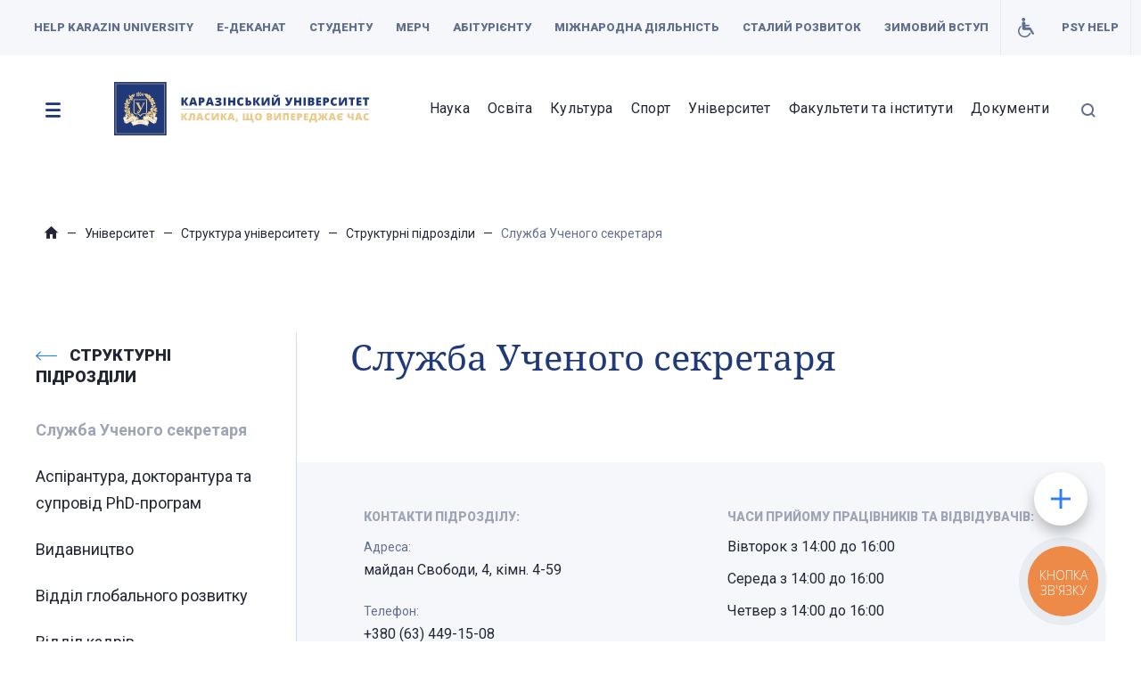

--- FILE ---
content_type: text/html; charset="utf-8"
request_url: https://karazin.ua/universitet/structure/strukturni-pidrozdily/cluzhba-uchenoho-sekretaria/
body_size: 21998
content:
<!DOCTYPE html>
    <html lang="uk-UA" itemscope itemtype="http://schema.org/WebPage" class="no-js">
    <head>
        <script type="text/javascript" src="//script.crazyegg.com/pages/scripts/0121/2876.js" async="async"></script>
        <meta charset="utf-8">
        <meta http-equiv="X-UA-Compatible" content="IE=edge">
        <!-- <meta name="viewport" content="width=1280, initial-scale=0"> -->
        <meta name="viewport" content="width=device-width, initial-scale=1.0">
        <link rel="stylesheet" href="https://use.typekit.net/hrl3tiz.css">
        <title>Cлужба Ученого секретаря | Каразінський університет</title>
                        <link rel="stylesheet" type="text/css" href="/inc/css/main-49.min.css">
        <link rel="shortcut icon" href="/favicon.ico" type="image/x-icon">
		<link rel="icon" href="/favicon.ico" type="image/x-icon">

            <meta property="og:title" content="Cлужба Ученого секретаря" />
        <meta property="og:ttl" content="2419200" />
            


        <link href="https://fonts.googleapis.com/css?family=Roboto:100,100i,300,300i,400,400i,500,500i,700,700i,900,900i&amp;display=swap&amp;subset=cyrillic-ext" rel="stylesheet">
        <meta name="facebook-domain-verification" content="xcl6qqtrtypy24nkbr8gsjti9bsriv" />

        <link rel="alternate" hreflang="uk" href="https://karazin.ua/universitet/structure/strukturni-pidrozdily/cluzhba-uchenoho-sekretaria/" /><link rel="alternate" hreflang="en" href="https://karazin.ua/en/universitet/structure/strukturni-pidrozdily/cluzhba-uchenoho-sekretaria/" />
                    <!-- Global site tag (gtag.js) - Google Analytics -->
            <script async src="https://www.googletagmanager.com/gtag/js?id=UA-20800422-9"></script>
            <script>
                window.dataLayer = window.dataLayer || [];
                function gtag(){dataLayer.push(arguments);}
                gtag('js', new Date());
                gtag('config', 'UA-20800422-9');
            </script>
            </head>
    <body class=" uk-ua-locale loading">
        
        <div class="page-preloader">
            <!-- <svg xmlns="http://www.w3.org/2000/svg" xmlns:xlink="http://www.w3.org/1999/xlink" style="margin: auto; background: transparent; display: block; shape-rendering: auto;" width="157px" height="157px" viewBox="0 0 100 100" preserveAspectRatio="xMidYMid">
                <circle cx="50" cy="50" r="29" stroke-width="6" stroke="#203979" stroke-dasharray="45.553093477052 45.553093477052" fill="none" stroke-linecap="round" transform="rotate(10.9653 50 50)">
                    <animatetransform attributeName="transform" type="rotate" dur="2.3255813953488373s" repeatCount="indefinite" keyTimes="0;1" values="0 50 50;360 50 50"></animatetransform>
                </circle>
                <circle cx="50" cy="50" r="22" stroke-width="6" stroke="#ebca88" stroke-dasharray="34.55751918948772 34.55751918948772" stroke-dashoffset="34.55751918948772" fill="none" stroke-linecap="round" transform="rotate(-10.9653 50 50)">
                    <animatetransform attributeName="transform" type="rotate" dur="2.3255813953488373s" repeatCount="indefinite" keyTimes="0;1" values="0 50 50;-360 50 50"></animatetransform>
                </circle>
            </svg> -->
            <img src="/inc/assets/images/preloader1.gif" loading="lazy">
        </div>
        <div class="js-hidden-height" style="position: absolute; height: 100vh; visibility: hidden !important; opacity: 0 !important"></div>
        <!--button(type="button" role="button").burger-btn.burger-btn--close-->
        <button class="blue-menu burger-btn--close" type="button" role="button"></button>
        <div class="mobile-nav">
            <div class="mobile-nav__wrapper">
                <div class="mobile-nav__body">
                                            <nav class="mobile-nav__navigation" role="navigation">
                                                        <div class="mobile-nav__navigation-right">
                                <div>
                                    <ul>
                                        <li>
                                            <a class=""  href="/fakulteti-ta-instituti/">Факультети та інститути</a>
                                                                                            <ul>
                                                                                                            <li><a class=""  href="/fakulteti-ta-instituti/biologichnii/">Біологічний</a></li>
                                                                                                            <li><a class=""  href="/fakulteti-ta-instituti/geologiyi-geografiyi-rekreatciyi-i-turizmu/">Геології, географії, рекреації і туризму</a></li>
                                                                                                            <li><a class=""  href="/fakulteti-ta-instituti/ekonomichnii/">Економічний</a></li>
                                                                                                            <li><a class=""  href="/fakulteti-ta-instituti/inozemnikh-mov/">Іноземних мов</a></li>
                                                                                                            <li><a class=""  href="/fakulteti-ta-instituti/istorichnii-fakultet/">Історичний факультет</a></li>
                                                                                                            <li><a class=""  href="/fakulteti-ta-instituti/matematiki-i-informatiki/">Математики і інформатики</a></li>
                                                                                                            <li><a class=""  href="/fakulteti-ta-instituti/medichnii/">Медичний</a></li>
                                                                                                            <li><a class=""  href="/fakulteti-ta-instituti/ii-medychnyi-fakultet/">ІІ медичний факультет</a></li>
                                                                                                            <li><a class=""  href="/fakulteti-ta-instituti/psikhologiyi/">Психології</a></li>
                                                                                                            <li><a class=""  href="/fakulteti-ta-instituti/radiofiziki-biomedichnoyi-elektroniki-ta-komp-iuternikh-sist/">Радіофізики, біомедичної електроніки та комп&rsquo;ютерних систем</a></li>
                                                                                                            <li><a class=""  href="/fakulteti-ta-instituti/fizichnii/">Фізичний</a></li>
                                                                                                            <li><a class=""  href="/fakulteti-ta-instituti/filologichnii/">Філологічний</a></li>
                                                                                                            <li><a class=""  href="/fakulteti-ta-instituti/iuridichnii/">Юридичний</a></li>
                                                                                                            <li><a class=""  href="/fakulteti-ta-instituti/bakhmutskyi-navchalno-naukovyi-profesiino-pedahohichnyi-inst/">Бахмутський навчально-науковий професійно-педагогічний інститут</a></li>
                                                                                                            <li><a class=""  href="/fakulteti-ta-instituti/institut-pisliadiplomnoyi-osviti-ta-zaochnogo-distantciinogo/">Інститут безперервної освіти</a></li>
                                                                                                            <li><a class=""  href="/fakulteti-ta-instituti/akademiia-vchytelstva/">Навчально-науковий інститут &laquo;Академія вчительства&raquo;</a></li>
                                                                                                            <li><a class=""  href="/fakulteti-ta-instituti/navchalno-naukovyi-instytut-laquo-instytut-derzhavnoho-upra/">Навчально-науковий інститут «Інститут державного управління»</a></li>
                                                                                                            <li><a class=""  href="/fakulteti-ta-instituti/karazinska-shkola-biznesu/">Навчально-науковий інститут &laquo;Каразінська школа бізнесу&raquo;</a></li>
                                                                                                            <li><a class=""  href="/fakulteti-ta-instituti/navchalno-naukovii-institut-karazinskii-bankivskii-institut/">Навчально-науковий інститут &laquo;Каразінський банківський інститут&raquo;</a></li>
                                                                                                            <li><a class=""  href="/fakulteti-ta-instituti/mizhnarodnikh-ekonomichnikh-vidnosin-ta-turistichnogo-biznes/">Навчально-науковий інститут &laquo;Каразінський інститут міжнародних відносин та туристичного бізнесу&raquo;</a></li>
                                                                                                            <li><a class=""  href="/fakulteti-ta-instituti/navchalno-naukovyi-instytut-laquo-ukrainska-inzhenerno-peda/">Навчально-науковий інститут &laquo;Українська інженерно-педагогічна академія&raquo;</a></li>
                                                                                                            <li><a class=""  href="/fakulteti-ta-instituti/navchalno-naukovii-institut-fiziko-tekhnichnii-fakultet/">Навчально-науковий інститут &laquo;Фізико-технічний факультет&raquo;</a></li>
                                                                                                            <li><a class=""  href="/fakulteti-ta-instituti/navchalno-naukovyi-instytut-ekolohii-zelenoi-enerhetyky-ta/">Навчально-науковий інститут екології, зеленої енергетики та сталого розвитку</a></li>
                                                                                                            <li><a class=""  href="/fakulteti-ta-instituti/komp-iuternikh-nauk/">Навчально-науковий інститут комп&rsquo;ютерних наук та&nbsp;штучного інтелекту</a></li>
                                                                                                            <li><a class=""  href="/fakulteti-ta-instituti/navchalno-naukovii-institut-mizhnarodnoyi-osviti/">Навчально-науковий інститут міжнародної освіти</a></li>
                                                                                                            <li><a class=""  href="/fakulteti-ta-instituti/sotciologichnii/">Навчально-науковий інститут соціології та медіакомунікацій</a></li>
                                                                                                            <li><a class=""  href="/fakulteti-ta-instituti/khimichnii/">Навчально-науковий інститут хімії</a></li>
                                                                                                            <li><a class=""  href="/fakulteti-ta-instituti/filosofskii/">Навчально-науковий інститут філософії, культурології, політології</a></li>
                                                                                                    </ul>
                                                                                    </li>
                                    </ul>
                                </div>
                            </div>

                            <div>
                                                                    <div class="mobile-nav__navigation-left">
                                                                                    <ul>
                                                                                                    <li><a class=""  href="/news/">Новини</a></li>
                                                                                                    <li><a class=""  href="/announces/">Анонси</a></li>
                                                                                                    <li><a class=""  href="/conferences/">Конференції</a></li>
                                                                                                    <li><a class=""  href="/media/">Медіа</a></li>
                                                                                                    <li><a class=""  href="/documents/">Документи</a></li>
                                                                                            </ul>
                                                                            </div>
                                                                
                                <div class="mobile-nav__navigation-left-row">
                                                                            <div>
                                            <ul>
                                                <li>
                                                    <a class=""  href="/nauka/">Наука</a>
                                                                                                            <ul>
                                                                                                                            <li><a class=""  href="/nauka/naukovo-doslidna-robota/">Науково-дослідна робота</a></li>
                                                                                                                            <li><a class=""  href="/nauka/aspirantura-ta-doktorantura/">Аспірантура та докторантура</a></li>
                                                                                                                            <li><a class=""  href="/nauka/scientific-collaboration/">Наукова співпраця</a></li>
                                                                                                                            <li><a class=""  href="/zakhysty-doktoriv-filosofii/">Захисти докторів філософії</a></li>
                                                                                                                            <li><a class=""  href="/nauka/fakhovi-vidannia/">Періодичні видання</a></li>
                                                                                                                            <li><a class=""  href="https://karazin.ua/osvita/bibliotechni-resursi/">Бібліотечні ресурси</a></li>
                                                                                                                            <li><a class=""  href="/nauka/equipment/">Центр колективного користування науковим обладнанням</a></li>
                                                                                                                    </ul>
                                                                                                    </li>
                                            </ul>
                                        </div>
                                                                            <div>
                                            <ul>
                                                <li>
                                                    <a class=""  href="/osvita/">Освіта</a>
                                                                                                            <ul>
                                                                                                                            <li><a class=""  href="https://online.karazin.ua:1443/">Електронний деканат</a></li>
                                                                                                                            <li><a class=""  href="https://karazin.ua/osvita/osvtn-programee/">Освітні програми</a></li>
                                                                                                                            <li><a class=""  href="/osvita/organizatciia-navchalnogo-protcesu/">Організація освітнього процесу</a></li>
                                                                                                                            <li><a class=""  href="/osvita/vstup/">Вступ</a></li>
                                                                                                                            <li><a class=""  href="/osvita/navchalno-metodichna-robota/">Навчально-методична робота</a></li>
                                                                                                                            <li><a class=""  href="/osvita/bibliotechni-resursi/">Бібліотечні ресурси</a></li>
                                                                                                                            <li><a class=""  href="/osvita/stipendialne-zabezpechennia/">Стипендіальне забезпечення</a></li>
                                                                                                                            <li><a class=""  href="/universitet/studmistechko/gurtozhitki/">Гуртожитки</a></li>
                                                                                                                            <li><a class=""  href="/universitet/studentske-samovriaduvannia/">Студентське самоврядування</a></li>
                                                                                                                            <li><a class=""  href="/universitet/zapobihannia-ta-protydiia-koruptsii/akademichna-dobrochesnist/">Академічна доброчесність</a></li>
                                                                                                                            <li><a class=""  href="/osvita/vibirkovi-distciplini/">Вибіркові дисципліни</a></li>
                                                                                                                            <li><a class=""  href="/osvita/pidgotovchi-kursi/">Підготовчі курси</a></li>
                                                                                                                            <li><a class=""  href="/osvita/movni-kursi/">Мовні курси</a></li>
                                                                                                                            <li><a class=""  href="https://karazin.ua/universitet/hostovi-onlain-lektsii-vid-svitovykh-ekspertiv-ta-kulturnykh/">Гостьові лекції</a></li>
                                                                                                                            <li><a class=""  href="/osvita/navchannia-na-bazi-kulturnoho-tsentru-gorod-u-m-miunkhen-f/">Освітній осередок у Німеччині</a></li>
                                                                                                                    </ul>
                                                                                                    </li>
                                            </ul>
                                        </div>
                                                                            <div>
                                            <ul>
                                                <li>
                                                    <a class=""  href="/kultura/">Культура</a>
                                                                                                            <ul>
                                                                                                                            <li><a class=""  href="/kultura/den-vidkritikh-dverei/">День відкритих дверей</a></li>
                                                                                                                            <li><a class=""  href="/kultura/posviata-u-studenti/">Посвята у студенти</a></li>
                                                                                                                            <li><a class=""  href="/kultura/alma-mater/">Alma mater</a></li>
                                                                                                                            <li><a class=""  href="/kultura/karazinskii-zimovii-bal/">Каразінський зимовий бал</a></li>
                                                                                                                            <li><a class=""  href="/kultura/vipusk/">Випуск</a></li>
                                                                                                                            <li><a class=""  href="/kultura/studentske-internet-radio-zir/">Студентське інтернет-радіо &laquo;Зір&raquo;</a></li>
                                                                                                                            <li><a class=""  href="/kultura/karazin-students-hall/">Karazin Students Hall</a></li>
                                                                                                                            <li><a class=""  href="/kultura/universytetskyi-orkestr/">Університетський оркестр</a></li>
                                                                                                                            <li><a class=""  href="/kultura/ctudentskii-khor/">Студентський хор</a></li>
                                                                                                                            <li><a class=""  href="/kultura/muzei-istoriyi-universitetu/">Музей історії університету</a></li>
                                                                                                                            <li><a class=""  href="/kultura/muzei-prirodi/">Музей природи</a></li>
                                                                                                                            <li><a class=""  href="/kultura/muzei-arkheologiyi/">Музей археології</a></li>
                                                                                                                            <li><a class=""  href="/kultura/landautcentr/">&laquo;ЛандауЦентр&raquo;</a></li>
                                                                                                                            <li><a class=""  href="/kultura/yermilovtcentr/">&laquo;ЄрміловЦентр&raquo;</a></li>
                                                                                                                            <li><a class=""  href="/kultura/khudozhnia-galereia-imeni-genrikha-semiradskogo/">Художня галерея імені Генріха Семирадського</a></li>
                                                                                                                    </ul>
                                                                                                    </li>
                                            </ul>
                                        </div>
                                                                            <div>
                                            <ul>
                                                <li>
                                                    <a class=""  href="/universitet/">Університет</a>
                                                                                                            <ul>
                                                                                                                            <li><a class=""  href="https://karazin.ua/universitet/">Університет</a></li>
                                                                                                                            <li><a class=""  href="/universitet/istoriia-universitetu/">Історія університету</a></li>
                                                                                                                            <li><a class=""  href="/universitet/stratehiia-rozvytku-universytetu/">Стратегія розвитку університету</a></li>
                                                                                                                            <li><a class=""  href="/universitet/simvolika/">Символіка</a></li>
                                                                                                                            <li><a class=""  href="/universitet/chomu-obiraiut-karazinskii/">Чому обирають Каразінський?</a></li>
                                                                                                                            <li><a class=""  href="https://karazin.ua/universitet/vakantni-posady/">Вакантні посади</a></li>
                                                                                                                            <li><a class=""  href="/universitet/zapobihannia-ta-protydiia-koruptsii/">Запобігання та протидія корупції</a></li>
                                                                                                                            <li><a class=""  href="/universitet/kerivnytstvo/">Керівництво</a></li>
                                                                                                                            <li><a class=""  href="/universitet/structure/">Структура університету</a></li>
                                                                                                                            <li><a class=""  href="/universitet/nagliadova-rada-universitetu/">Наглядова рада університету</a></li>
                                                                                                                            <li><a class=""  href="https://karazin.ua/universitet/umovy-dlia-navchannia-osib-z-osoblyvymy-potrebamy-1/">Умови для навчання осіб з інвалідністю</a></li>
                                                                                                                            <li><a class=""  href="/universitet/konferentciia-trudovogo-kolektivu/">Конференція трудового колективу</a></li>
                                                                                                                            <li><a class=""  href="/universitet/vchena-rada-universitetu/">Вчена рада університету</a></li>
                                                                                                                            <li><a class=""  href="/universitet/profspilkova-organizatciia-studentiv-aspirantiv-i-doktoranti/">Профспілкова організація студентів, аспірантів і докторантів</a></li>
                                                                                                                            <li><a class=""  href="/universitet/asotciatciia-vipusknikiv/">Асоціація випускників</a></li>
                                                                                                                            <li><a class=""  href="/universitet/studentske-samovriaduvannia/">Студентське самоврядування</a></li>
                                                                                                                            <li><a class=""  href="/universitet/structure/strukturni-pidrozdily/tsentr-zviazkiv-z-hromadskistiu/gazeta-karazinskyi-universytet/">Газета &laquo;Каразінський університет&raquo;</a></li>
                                                                                                                            <li><a class=""  href="/universitet/proekti/">Проєкти</a></li>
                                                                                                                            <li><a class=""  href="/universitet/partneri/">Партнери</a></li>
                                                                                                                    </ul>
                                                                                                    </li>
                                            </ul>
                                        </div>
                                                                            <div>
                                            <ul>
                                                <li>
                                                    <a class=""  href="https://karazin.ua/mizhnarodna-diialnist/">Міжнародна діяльність</a>
                                                                                                            <ul>
                                                                                                                            <li><a class=""  href="/mizhnarodna-diialnist/stratehiia-mizhnarodnoi-diialnosti/">Стратегія інтернаціоналізації</a></li>
                                                                                                                            <li><a class=""  href="/universitet/structure/strukturni-pidrozdily/upravlinnia-mizhnarodnykh-vidnosyn/">Управління міжнародних відносин</a></li>
                                                                                                                            <li><a class=""  href="/mizhnarodna-diialnist/mizhnarodni-proiekty/">Міжнародні проєкти</a></li>
                                                                                                                            <li><a class=""  href="/mizhnarodna-diialnist/akademichna-mobilnist/">Академічна мобільність</a></li>
                                                                                                                            <li><a class=""  href="/mizhnarodna-diialnist/partnerstvo-z-aliansom-laquo-avrora-raquo/">Партнерство з Альянсом &laquo;Аврора&raquo;</a></li>
                                                                                                                            <li><a class=""  href="/mizhnarodna-diialnist/tvinninh-z-universytetom-iorka/">Твінінг з Університетом Йорка</a></li>
                                                                                                                            <li><a class=""  href="/universitet/partneri/">Партнери</a></li>
                                                                                                                            <li><a class=""  href="https://karazin.ua/mizhnarodna-diialnist/podviini-diplomi/">Подвійні дипломи</a></li>
                                                                                                                            <li><a class=""  href="https://karazin.ua/mizhnarodna-diialnist/litni-shkoli-movni-kursi-ta-treningi/">Літні школи</a></li>
                                                                                                                    </ul>
                                                                                                    </li>
                                            </ul>
                                        </div>
                                                                            <div>
                                            <ul>
                                                <li>
                                                    <a class=""  href="https://karazin.ua/sport-u-karazinskomu/">Спорт</a>
                                                                                                            <ul>
                                                                                                                            <li><a class=""  href="/sport-u-karazinskomu/kafedra-fizychnoho-vykhovannia-i-sportu/">Кафедра фізичного виховання і спорту</a></li>
                                                                                                                            <li><a class=""  href="/sport-u-karazinskomu/sportyvnyi-bezlimit/">Спортивний безліміт</a></li>
                                                                                                                            <li><a class=""  href="/sport-u-karazinskomu/unikort/">Унікорт</a></li>
                                                                                                                            <li><a class=""  href="/sport-u-karazinskomu/unifekht/">Уніфехт</a></li>
                                                                                                                            <li><a class=""  href="/sport-u-karazinskomu/univergym/">UniverGym</a></li>
                                                                                                                            <li><a class=""  href="/sport-u-karazinskomu/sportyvnyi-talisman-universytetu/">Спортивний талісман університету</a></li>
                                                                                                                    </ul>
                                                                                                    </li>
                                            </ul>
                                        </div>
                                                                    </div>
                            </div>
                        </nav>
                                    </div>
            </div>
        </div>
        <div class="block-search">
            <form action="/search/" name="search">
                <label>
                    <input class="js_input-typed" type="text" id="search" name="s" value="" placeholder="Введіть назву документу, підрозділу, факультету">
                    <button class="block-search-btn icon-search" type="submit"></button>
                </label>
            </form>
        </div>
        <div class="body__shadow"></div>
        <div class="base">
            <!-- Header-->
            <header class="header header-inner js_header-scrolled">
                <div class="header__top">
                    <div class="header__top-wrapper"><a class="header__logo" href="/"><img src="/inc/assets/images/karazin-symbol.svg" alt="" loading="lazy"></a>
                                                    <nav class="header__navigation header__navigation-top" role="navigation">
                                <ul>
                                                                            <li class="">
                                            <a class=""  href="https://karazin.foundation">Help Karazin University</a>
                                                                                    </li>
                                                                            <li class="important-button">
                                            <a class=""  href="https://online.karazin.ua:1443/">Е-деканат</a>
                                                                                    </li>
                                                                            <li class="">
                                            <a class="js_navigation-top"  href="">Студенту</a>
                                                                                            <ul>
                                                                                                            <li><a class="" target='_blanc' href="https://next.privat24.ua/payments/form/%7B%22companyID%22:%22340621%22,%22form%22:%7B%22query%22:%22%22%7D%7D">Онлайн-оплата</a></li>
                                                                                                    </ul>
                                                                                    </li>
                                                                            <li class="">
                                            <a class="" target='_blanc' href="https://shop.karazin.ua/">Мерч</a>
                                                                                    </li>
                                                                            <li class="">
                                            <a class="js_navigation-top" target='_blanc' href="http://start.karazin.ua/">Абітурієнту</a>
                                                                                            <ul>
                                                                                                            <li><a class=""  href="/osvita/vstup/">Вступ</a></li>
                                                                                                            <li><a class=""  href="/osvita/vstup-dlia-abituriientiv-z-nbsp-tymchasovo-okupovanykh-teryt/">Вступ для абітурієнтів з ТОТ</a></li>
                                                                                                            <li><a class=""  href="http://start.karazin.ua/programs">Освітні програми</a></li>
                                                                                                            <li><a class=""  href="/fakulteti-ta-instituti/">Факультети та інститути</a></li>
                                                                                                            <li><a class=""  href="/osvita/pidgotovchi-kursi/">Підготовчі курси</a></li>
                                                                                                            <li><a class=""  href="/osvita/movni-kursi/">Мовні курси</a></li>
                                                                                                            <li><a class=""  href="/universitet/studmistechko/gurtozhitki/">Гуртожитки</a></li>
                                                                                                            <li><a class=""  href="https://karazin.ua/osvita/karazin-weekends-for-schoolstudents/">Karazin Weekends</a></li>
                                                                                                            <li><a class=""  href="https://karazin.ua/announces/laquo-vidkryi-dlia-sebe-karazinskyi-raquo-universytet-zap/">Відкрий для себе Каразінський</a></li>
                                                                                                            <li><a class=""  href=""></a></li>
                                                                                                    </ul>
                                                                                    </li>
                                                                            <li class="">
                                            <a class=""  href="https://karazin.ua/mizhnarodna-diialnist/">Міжнародна діяльність</a>
                                                                                    </li>
                                                                            <li class="">
                                            <a class=""  href="https://karazin.ua/universitet/tsili-staloho-rozvytku/">Сталий розвиток</a>
                                                                                    </li>
                                                                            <li class="">
                                            <a class=""  href="/universitet/zymovyi-vstup/">Зимовий вступ</a>
                                                                                    </li>
                                                                            <li class="header-invalid-button">
                                            <a class=""  href="/universitet/umovy-dlia-navchannia-osib-z-osoblyvymy-potrebamy-1/">Умови для навчання осіб з інвалідністю</a>
                                                                                    </li>
                                                                            <li class="">
                                            <a class=""  href="/universitet/structure/strukturni-pidrozdily/upravlinnia-sotsialnykh-osvitnikh-initsiatyv-ta-rozvytku-spi/psykholohichna-pidtrymka-studentiv-karazinskoho/">PSY HELP</a>
                                                                                    </li>
                                                                    </ul>
                            </nav>
                                                <div class="header__info">
                            <div class="header__info-wrapper">
                                                                
                                                                    <div>
                                        <div class="info__dropdown">
                                            <div class="info__dropdown-label"><span>УКР</span><i class="icon-angle-down"></i></div>
                                            <div class="info__dropdown-modal">
                                                <ul>
                                                    <li><a href="/en/universitet/structure/strukturni-pidrozdily/cluzhba-uchenoho-sekretaria/">ENG</a></li>                                                </ul>
                                            </div>
                                        </div>
                                    </div>
                                                            </div>
                        </div>
                        <button class="burger-btn" type="button" role="button"></button>
                        <button class="search-btn" type="button" role="button"></button>
                    </div>
                </div>
                <div class="header__bottom">
                    <div class="header__bottom-wrapper">
                        <button class="burger-btn" type="button" role="button"></button>
                                                    <nav class="header__navigation header__navigation-bottom" role="navigation">
                                <a class="header__logo-bottom logo-uk" href="/"></a>
                                <ul class="header__navigation-bottom-row">
                                                                            <li>
                                                                                            <ul class="header__navigation-bottom-block">
                                                                                                            <li>
                                                            <div class="header__navigation-bottom-item">
                                                                <a class="j-click "  href="/nauka/">Наука</a>
                                                            </div>
                                                                                                                            <div class="header__navigation-bottom-menu">
                                                                    <ul>
                                                                                                                                                    <li>
                                                                                                                                                                    <ul>
                                                                                                                                                                                    <li>
                                                                                                <a class=""  href="/nauka/naukovo-doslidna-robota/">Науково-дослідна робота</a>
                                                                                                                                                                                                    <ul class="header__navigation-bottom-menu-inner">
                                                                                                                                                                                                                                                                                                                                <li>
                                                                                                                <a class=""  href="/news/cat-nauka/">Новини Науки</a>
                                                                                                            </li>
                                                                                                                                                                                                                                                                                                                        </ul>
                                                                                                                                                                                            </li>
                                                                                                                                                                            </ul>
                                                                                                                                                            </li>
                                                                                                                                                    <li>
                                                                                                                                                                    <ul>
                                                                                                                                                                                    <li>
                                                                                                <a class=""  href="/nauka/aspirantura-ta-doktorantura/">Аспірантура та докторантура</a>
                                                                                                                                                                                            </li>
                                                                                                                                                                                    <li>
                                                                                                <a class=""  href="/nauka/scientific-collaboration/">Наукова співпраця</a>
                                                                                                                                                                                            </li>
                                                                                                                                                                            </ul>
                                                                                                                                                            </li>
                                                                                                                                                    <li>
                                                                                                                                                                    <ul>
                                                                                                                                                                                    <li>
                                                                                                <a class=""  href="/zakhysty-doktoriv-filosofii/">Захисти докторів філософії</a>
                                                                                                                                                                                            </li>
                                                                                                                                                                                    <li>
                                                                                                <a class=""  href="/nauka/fakhovi-vidannia/">Періодичні видання</a>
                                                                                                                                                                                            </li>
                                                                                                                                                                            </ul>
                                                                                                                                                            </li>
                                                                                                                                                    <li>
                                                                                                                                                                    <ul>
                                                                                                                                                                                    <li>
                                                                                                <a class=""  href="/osvita/bibliotechni-resursi/">Бібліотечні ресурси</a>
                                                                                                                                                                                            </li>
                                                                                                                                                                                    <li>
                                                                                                <a class=""  href="/nauka/equipment/">Центр колективного користування науковим обладнанням</a>
                                                                                                                                                                                            </li>
                                                                                                                                                                            </ul>
                                                                                                                                                            </li>
                                                                                                                                            </ul>
                                                                    <button class="nav-close" type="button" role="button"></button>
                                                                </div>
                                                                                                                    </li>
                                                                                                            <li>
                                                            <div class="header__navigation-bottom-item">
                                                                <a class="j-click "  href="/osvita/">Освіта</a>
                                                            </div>
                                                                                                                            <div class="header__navigation-bottom-menu">
                                                                    <ul>
                                                                                                                                                    <li>
                                                                                                                                                                    <ul>
                                                                                                                                                                                    <li>
                                                                                                <a class=""  href="https://online.karazin.ua:1443/">Електронний деканат</a>
                                                                                                                                                                                            </li>
                                                                                                                                                                                    <li>
                                                                                                <a class=""  href="https://karazin.ua/osvita/osvtn-programee/">Освітні програми</a>
                                                                                                                                                                                                    <ul class="header__navigation-bottom-menu-inner">
                                                                                                                                                                                                                                                                                                                                <li>
                                                                                                                <a class=""  href="https://karazin.ua/osvita/osvtn-programee/backallavrat/">Бакалаврат</a>
                                                                                                            </li>
                                                                                                                                                                                                                                                                                                                                                                                                                                            <li>
                                                                                                                <a class=""  href="https://karazin.ua/osvita/osvtn-programee/magstratoora/">Магістратура</a>
                                                                                                            </li>
                                                                                                                                                                                                                                                                                                                                                                                                                                            <li>
                                                                                                                <a class=""  href="https://karazin.ua/osvita/osvtn-programee/aspirantura/">Аспірантура</a>
                                                                                                            </li>
                                                                                                                                                                                                                                                                                                                        </ul>
                                                                                                                                                                                            </li>
                                                                                                                                                                            </ul>
                                                                                                                                                            </li>
                                                                                                                                                    <li>
                                                                                                                                                                    <ul>
                                                                                                                                                                                    <li>
                                                                                                <a class=""  href="/osvita/organizatciia-navchalnogo-protcesu/">Організація освітнього процесу</a>
                                                                                                                                                                                                    <ul class="header__navigation-bottom-menu-inner">
                                                                                                                                                                                                                                                                                                                                <li>
                                                                                                                <a class=""  href="https://moodle.karazin.ua/login/index.php">Університетський Мудл</a>
                                                                                                            </li>
                                                                                                                                                                                                                                                                                                                                                                                                                                            <li>
                                                                                                                <a class=""  href="https://sites.google.com/karazin.ua/dist-karazin-ua/">Центр підтримки цифрового навчання</a>
                                                                                                            </li>
                                                                                                                                                                                                                                                                                                                                                                                                                                            <li>
                                                                                                                <a class=""  href="/osvita/organizatciia-navchalnogo-protcesu/akademichna-vidpustka/">Академічна відпустка</a>
                                                                                                            </li>
                                                                                                                                                                                                                                                                                                                                                                                                                                            <li>
                                                                                                                <a class=""  href="/osvita/organizatciia-navchalnogo-protcesu/perevedennia/">Переведення</a>
                                                                                                            </li>
                                                                                                                                                                                                                                                                                                                                                                                                                                            <li>
                                                                                                                <a class=""  href="/osvita/organizatciia-navchalnogo-protcesu/vidrakhuvannia/">Відрахування</a>
                                                                                                            </li>
                                                                                                                                                                                                                                                                                                                                                                                                                                            <li>
                                                                                                                <a class=""  href="/osvita/organizatciia-navchalnogo-protcesu/ponovlennia-navchannia/">Поновлення навчання</a>
                                                                                                            </li>
                                                                                                                                                                                                                                                                                                                        </ul>
                                                                                                                                                                                            </li>
                                                                                                                                                                            </ul>
                                                                                                                                                            </li>
                                                                                                                                                    <li>
                                                                                                                                                                    <ul>
                                                                                                                                                                                    <li>
                                                                                                <a class=""  href="/osvita/vstup/">Вступ</a>
                                                                                                                                                                                            </li>
                                                                                                                                                                                    <li>
                                                                                                <a class=""  href="/osvita/navchalno-metodichna-robota/">Навчально-методична робота</a>
                                                                                                                                                                                            </li>
                                                                                                                                                                                    <li>
                                                                                                <a class=""  href="/osvita/bibliotechni-resursi/">Бібліотечні ресурси</a>
                                                                                                                                                                                            </li>
                                                                                                                                                                                    <li>
                                                                                                <a class=""  href="/osvita/stipendialne-zabezpechennia/">Стипендіальне забезпечення</a>
                                                                                                                                                                                            </li>
                                                                                                                                                                                    <li>
                                                                                                <a class=""  href="/universitet/studmistechko/gurtozhitki/">Гуртожитки</a>
                                                                                                                                                                                            </li>
                                                                                                                                                                                    <li>
                                                                                                <a class=""  href="/universitet/zapobihannia-ta-protydiia-koruptsii/akademichna-dobrochesnist/">Академічна доброчесність</a>
                                                                                                                                                                                            </li>
                                                                                                                                                                            </ul>
                                                                                                                                                            </li>
                                                                                                                                                    <li>
                                                                                                                                                                    <ul>
                                                                                                                                                                                    <li>
                                                                                                <a class=""  href="/osvita/vibirkovi-distciplini/">Вибіркові дисципліни</a>
                                                                                                                                                                                            </li>
                                                                                                                                                                                    <li>
                                                                                                <a class=""  href="/osvita/pidgotovchi-kursi/">Підготовчі курси</a>
                                                                                                                                                                                            </li>
                                                                                                                                                                                    <li>
                                                                                                <a class=""  href="/osvita/movni-kursi/">Мовні курси</a>
                                                                                                                                                                                            </li>
                                                                                                                                                                                    <li>
                                                                                                <a class=""  href="https://karazin.ua/universitet/hostovi-onlain-lektsii-vid-svitovykh-ekspertiv-ta-kulturnykh/">Гостьові лекції</a>
                                                                                                                                                                                            </li>
                                                                                                                                                                                    <li>
                                                                                                <a class=""  href="/osvita/navchannia-na-bazi-kulturnoho-tsentru-gorod-u-m-miunkhen-f/">Освітній осередок у Німеччині</a>
                                                                                                                                                                                            </li>
                                                                                                                                                                            </ul>
                                                                                                                                                            </li>
                                                                                                                                            </ul>
                                                                    <button class="nav-close" type="button" role="button"></button>
                                                                </div>
                                                                                                                    </li>
                                                                                                            <li>
                                                            <div class="header__navigation-bottom-item">
                                                                <a class="j-click "  href="/kultura/">Культура</a>
                                                            </div>
                                                                                                                            <div class="header__navigation-bottom-menu">
                                                                    <ul>
                                                                                                                                                    <li>
                                                                                                                                                                    <ul>
                                                                                                                                                                                    <li>
                                                                                                <a class=""  href="/kultura/den-vidkritikh-dverei/">День відкритих дверей</a>
                                                                                                                                                                                            </li>
                                                                                                                                                                                    <li>
                                                                                                <a class=""  href="/kultura/posviata-u-studenti/">Посвята у студенти</a>
                                                                                                                                                                                            </li>
                                                                                                                                                                                    <li>
                                                                                                <a class=""  href="/kultura/alma-mater/">Alma mater</a>
                                                                                                                                                                                            </li>
                                                                                                                                                                                    <li>
                                                                                                <a class=""  href="/kultura/karazinskii-zimovii-bal/">Каразінський зимовий бал</a>
                                                                                                                                                                                            </li>
                                                                                                                                                                                    <li>
                                                                                                <a class=""  href="/kultura/vipusk/">Випуск</a>
                                                                                                                                                                                            </li>
                                                                                                                                                                            </ul>
                                                                                                                                                            </li>
                                                                                                                                                    <li>
                                                                                                                                                                    <ul>
                                                                                                                                                                                    <li>
                                                                                                <a class=""  href="/kultura/studentske-internet-radio-zir/">Студентське інтернет-радіо &laquo;Зір&raquo;</a>
                                                                                                                                                                                            </li>
                                                                                                                                                                                    <li>
                                                                                                <a class=""  href="/kultura/karazin-students-hall/">Karazin Students Hall</a>
                                                                                                                                                                                            </li>
                                                                                                                                                                                    <li>
                                                                                                <a class=""  href="/kultura/universytetskyi-orkestr/">Університетський оркестр</a>
                                                                                                                                                                                            </li>
                                                                                                                                                                                    <li>
                                                                                                <a class=""  href="/kultura/ctudentskii-khor/">Студентський хор</a>
                                                                                                                                                                                            </li>
                                                                                                                                                                            </ul>
                                                                                                                                                            </li>
                                                                                                                                                    <li>
                                                                                                                                                                    <ul>
                                                                                                                                                                                    <li>
                                                                                                <a class=""  href="/kultura/muzei-istoriyi-universitetu/">Музей історії університету</a>
                                                                                                                                                                                            </li>
                                                                                                                                                                                    <li>
                                                                                                <a class=""  href="/kultura/muzei-prirodi/">Музей природи</a>
                                                                                                                                                                                            </li>
                                                                                                                                                                                    <li>
                                                                                                <a class=""  href="/kultura/muzei-arkheologiyi/">Музей археології</a>
                                                                                                                                                                                            </li>
                                                                                                                                                                            </ul>
                                                                                                                                                            </li>
                                                                                                                                                    <li>
                                                                                                                                                                    <ul>
                                                                                                                                                                                    <li>
                                                                                                <a class=""  href="/kultura/landautcentr/">&laquo;ЛандауЦентр&raquo;</a>
                                                                                                                                                                                            </li>
                                                                                                                                                                                    <li>
                                                                                                <a class=""  href="/kultura/yermilovtcentr/">&laquo;ЄрміловЦентр&raquo;</a>
                                                                                                                                                                                            </li>
                                                                                                                                                                                    <li>
                                                                                                <a class=""  href="/kultura/khudozhnia-galereia-imeni-genrikha-semiradskogo/">Художня галерея імені Генріха Семирадського</a>
                                                                                                                                                                                            </li>
                                                                                                                                                                            </ul>
                                                                                                                                                            </li>
                                                                                                                                            </ul>
                                                                    <button class="nav-close" type="button" role="button"></button>
                                                                </div>
                                                                                                                    </li>
                                                                                                            <li>
                                                            <div class="header__navigation-bottom-item">
                                                                <a class="j-click !!!"  href="/sport-u-karazinskomu/">Спорт</a>
                                                            </div>
                                                                                                                            <div class="header__navigation-bottom-menu">
                                                                    <ul>
                                                                                                                                                    <li>
                                                                                                                                                                    <ul>
                                                                                                                                                                                    <li>
                                                                                                <a class=""  href="/sport-u-karazinskomu/kafedra-fizychnoho-vykhovannia-i-sportu/">Кафедра фізичного виховання і спорту</a>
                                                                                                                                                                                            </li>
                                                                                                                                                                                    <li>
                                                                                                <a class=""  href="/sport-u-karazinskomu/sportyvnyi-bezlimit/">Спортивний безліміт</a>
                                                                                                                                                                                            </li>
                                                                                                                                                                            </ul>
                                                                                                                                                            </li>
                                                                                                                                                    <li>
                                                                                                                                                                    <ul>
                                                                                                                                                                                    <li>
                                                                                                <a class=""  href="/sport-u-karazinskomu/unikort/">Унікорт</a>
                                                                                                                                                                                            </li>
                                                                                                                                                                                    <li>
                                                                                                <a class=""  href="/sport-u-karazinskomu/unifekht/">Уніфехт</a>
                                                                                                                                                                                            </li>
                                                                                                                                                                            </ul>
                                                                                                                                                            </li>
                                                                                                                                                    <li>
                                                                                                                                                                    <ul>
                                                                                                                                                                                    <li>
                                                                                                <a class=""  href="/sport-u-karazinskomu/univergym/">UniverGym</a>
                                                                                                                                                                                            </li>
                                                                                                                                                                                    <li>
                                                                                                <a class=""  href="/sport-u-karazinskomu/sportyvnyi-talisman-universytetu/">Спортивний талісман університету</a>
                                                                                                                                                                                            </li>
                                                                                                                                                                            </ul>
                                                                                                                                                            </li>
                                                                                                                                            </ul>
                                                                    <button class="nav-close" type="button" role="button"></button>
                                                                </div>
                                                                                                                    </li>
                                                                                                            <li>
                                                            <div class="header__navigation-bottom-item">
                                                                <a class="j-click "  href="/universitet/">Університет</a>
                                                            </div>
                                                                                                                            <div class="header__navigation-bottom-menu">
                                                                    <ul>
                                                                                                                                                    <li>
                                                                                                                                                                    <ul>
                                                                                                                                                                                    <li>
                                                                                                <a class=""  href="/universitet/">Університет</a>
                                                                                                                                                                                            </li>
                                                                                                                                                                                    <li>
                                                                                                <a class=""  href="/universitet/istoriia-universitetu/">Історія університету</a>
                                                                                                                                                                                            </li>
                                                                                                                                                                                    <li>
                                                                                                <a class=""  href="/universitet/stratehiia-rozvytku-universytetu/">Стратегія розвитку університету</a>
                                                                                                                                                                                            </li>
                                                                                                                                                                                    <li>
                                                                                                <a class=""  href="/universitet/simvolika/">Символіка</a>
                                                                                                                                                                                            </li>
                                                                                                                                                                                    <li>
                                                                                                <a class=""  href="/universitet/chomu-obiraiut-karazinskii/">Чому обирають Каразінський?</a>
                                                                                                                                                                                                    <ul class="header__navigation-bottom-menu-inner">
                                                                                                                                                                                                                                                                                                                                <li>
                                                                                                                <a class=""  href="/universitet/chomu-obiraiut-karazinskii/universitet-u-reitingakh/">Університет у рейтингах</a>
                                                                                                            </li>
                                                                                                                                                                                                                                                                                                                        </ul>
                                                                                                                                                                                            </li>
                                                                                                                                                                                    <li>
                                                                                                <a class=""  href="https://karazin.ua/universitet/vakantni-posady/">Вакантні посади</a>
                                                                                                                                                                                            </li>
                                                                                                                                                                                    <li>
                                                                                                <a class=""  href="/universitet/zapobihannia-ta-protydiia-koruptsii/">Запобігання та протидія корупції</a>
                                                                                                                                                                                            </li>
                                                                                                                                                                            </ul>
                                                                                                                                                            </li>
                                                                                                                                                    <li>
                                                                                                                                                                    <ul>
                                                                                                                                                                                    <li>
                                                                                                <a class=""  href="/universitet/kerivnytstvo/">Керівництво</a>
                                                                                                                                                                                            </li>
                                                                                                                                                                                    <li>
                                                                                                <a class=""  href="/universitet/structure/">Структура університету</a>
                                                                                                                                                                                            </li>
                                                                                                                                                                                    <li>
                                                                                                <a class=""  href="/universitet/umovy-dlia-navchannia-osib-z-osoblyvymy-potrebamy-1/">Умови для навчання осіб з інвалідністю</a>
                                                                                                                                                                                            </li>
                                                                                                                                                                                    <li>
                                                                                                <a class=""  href="/universitet/nagliadova-rada-universitetu/">Наглядова рада університету</a>
                                                                                                                                                                                            </li>
                                                                                                                                                                                    <li>
                                                                                                <a class=""  href="/universitet/konferentciia-trudovogo-kolektivu/">Конференція трудового колективу</a>
                                                                                                                                                                                            </li>
                                                                                                                                                                                    <li>
                                                                                                <a class=""  href="/universitet/vchena-rada-universitetu/">Вчена рада університету</a>
                                                                                                                                                                                            </li>
                                                                                                                                                                                    <li>
                                                                                                <a class=""  href="/korisna-informatciia/profspilka/">Профспілка</a>
                                                                                                                                                                                            </li>
                                                                                                                                                                                    <li>
                                                                                                <a class=""  href="/universitet/profspilkova-organizatciia-studentiv-aspirantiv-i-doktoranti/">Профспілкова організація студентів, аспірантів і докторантів</a>
                                                                                                                                                                                            </li>
                                                                                                                                                                                    <li>
                                                                                                <a class=""  href="/universitet/asotciatciia-vipusknikiv/">Асоціація випускників</a>
                                                                                                                                                                                            </li>
                                                                                                                                                                            </ul>
                                                                                                                                                            </li>
                                                                                                                                                    <li>
                                                                                                                                                                    <ul>
                                                                                                                                                                                    <li>
                                                                                                <a class=""  href="/universitet/studentske-samovriaduvannia/">Студентське самоврядування</a>
                                                                                                                                                                                                    <ul class="header__navigation-bottom-menu-inner">
                                                                                                                                                                                                                                                                                                                                <li>
                                                                                                                <a class=""  href="/universitet/studentske-samovriaduvannia/studentska-rada/">Студентська рада</a>
                                                                                                            </li>
                                                                                                                                                                                                                                                                                                                                                                                                                                            <li>
                                                                                                                <a class=""  href="/universitet/studentske-samovriaduvannia/rada-inozemnykh-studentiv/">Рада іноземних студентів</a>
                                                                                                            </li>
                                                                                                                                                                                                                                                                                                                                                                                                                                            <li>
                                                                                                                <a class=""  href="/universitet/studentske-samovriaduvannia/studentske-naukove-tovaristvo/">Студентське наукове товариство</a>
                                                                                                            </li>
                                                                                                                                                                                                                                                                                                                        </ul>
                                                                                                                                                                                            </li>
                                                                                                                                                                            </ul>
                                                                                                                                                            </li>
                                                                                                                                                    <li>
                                                                                                                                                                    <ul>
                                                                                                                                                                                    <li>
                                                                                                <a class=""  href="/universitet/structure/strukturni-pidrozdily/tsentr-zviazkiv-z-hromadskistiu/gazeta-karazinskyi-universytet/">Газета &laquo;Каразінський університет&raquo;</a>
                                                                                                                                                                                            </li>
                                                                                                                                                                                    <li>
                                                                                                <a class=""  href="/universitet/proekti/">Проєкти</a>
                                                                                                                                                                                                    <ul class="header__navigation-bottom-menu-inner">
                                                                                                                                                                                                                                                                                                                                <li>
                                                                                                                <a class=""  href="https://karazin.ua/universitet/proekti/studentske-internet-radio/">Студентське інтернет-радіо</a>
                                                                                                            </li>
                                                                                                                                                                                                                                                                                                                                                                                                                                            <li>
                                                                                                                <a class=""  href="/universitet/proekti/proekti-karazinska-shkola-liderstva/">Каразінська школа лідерства</a>
                                                                                                            </li>
                                                                                                                                                                                                                                                                                                                        </ul>
                                                                                                                                                                                            </li>
                                                                                                                                                                                    <li>
                                                                                                <a class=""  href="/universitet/partneri/">Партнери</a>
                                                                                                                                                                                            </li>
                                                                                                                                                                            </ul>
                                                                                                                                                            </li>
                                                                                                                                            </ul>
                                                                    <button class="nav-close" type="button" role="button"></button>
                                                                </div>
                                                                                                                    </li>
                                                                                                    </ul>
                                                                                    </li>
                                                                            <li>
                                                                                            <ul class="header__navigation-bottom-block">
                                                                                                            <li>
                                                            <div class="header__navigation-bottom-item">
                                                                <a class="j-click "  href="/fakulteti-ta-instituti/">Факультети та інститути</a>
                                                            </div>
                                                                                                                            <div class="header__navigation-bottom-menu">
                                                                    <ul>
                                                                                                                                                    <li>
                                                                                                                                                                    <ul>
                                                                                                                                                                                    <li>
                                                                                                <a class=""  href="/fakulteti-ta-instituti/biologichnii/">Біологічний</a>
                                                                                                                                                                                            </li>
                                                                                                                                                                                    <li>
                                                                                                <a class=""  href="/fakulteti-ta-instituti/geologiyi-geografiyi-rekreatciyi-i-turizmu/">Геології, географії, рекреації і туризму</a>
                                                                                                                                                                                            </li>
                                                                                                                                                                                    <li>
                                                                                                <a class=""  href="/fakulteti-ta-instituti/ekonomichnii/">Економічний</a>
                                                                                                                                                                                            </li>
                                                                                                                                                                                    <li>
                                                                                                <a class=""  href="/fakulteti-ta-instituti/inozemnikh-mov/">Іноземних мов</a>
                                                                                                                                                                                            </li>
                                                                                                                                                                                    <li>
                                                                                                <a class=""  href="/fakulteti-ta-instituti/istorichnii-fakultet/">Історичний факультет</a>
                                                                                                                                                                                            </li>
                                                                                                                                                                                    <li>
                                                                                                <a class=""  href="/fakulteti-ta-instituti/matematiki-i-informatiki/">Математики і інформатики</a>
                                                                                                                                                                                            </li>
                                                                                                                                                                                    <li>
                                                                                                <a class=""  href="/fakulteti-ta-instituti/medichnii/">Медичний</a>
                                                                                                                                                                                            </li>
                                                                                                                                                                                    <li>
                                                                                                <a class=""  href="/fakulteti-ta-instituti/ii-medychnyi-fakultet/">ІІ медичний факультет</a>
                                                                                                                                                                                            </li>
                                                                                                                                                                                    <li>
                                                                                                <a class=""  href="/fakulteti-ta-instituti/psikhologiyi/">Психології</a>
                                                                                                                                                                                            </li>
                                                                                                                                                                            </ul>
                                                                                                                                                            </li>
                                                                                                                                                    <li>
                                                                                                                                                                    <ul>
                                                                                                                                                                                    <li>
                                                                                                <a class=""  href="/fakulteti-ta-instituti/radiofiziki-biomedichnoyi-elektroniki-ta-komp-iuternikh-sist/">Радіофізики, біомедичної електроніки та комп&rsquo;ютерних систем</a>
                                                                                                                                                                                            </li>
                                                                                                                                                                                    <li>
                                                                                                <a class=""  href="/fakulteti-ta-instituti/fizichnii/">Фізичний</a>
                                                                                                                                                                                            </li>
                                                                                                                                                                                    <li>
                                                                                                <a class=""  href="/fakulteti-ta-instituti/filologichnii/">Філологічний</a>
                                                                                                                                                                                            </li>
                                                                                                                                                                                    <li>
                                                                                                <a class=""  href="/fakulteti-ta-instituti/iuridichnii/">Юридичний</a>
                                                                                                                                                                                            </li>
                                                                                                                                                                                    <li>
                                                                                                <a class=""  href="/fakulteti-ta-instituti/bakhmutskyi-navchalno-naukovyi-profesiino-pedahohichnyi-inst/">Бахмутський навчально-науковий професійно-педагогічний інститут</a>
                                                                                                                                                                                            </li>
                                                                                                                                                                                    <li>
                                                                                                <a class=""  href="/fakulteti-ta-instituti/institut-pisliadiplomnoyi-osviti-ta-zaochnogo-distantciinogo/">Інститут безперервної освіти</a>
                                                                                                                                                                                            </li>
                                                                                                                                                                                    <li>
                                                                                                <a class=""  href="/fakulteti-ta-instituti/akademiia-vchytelstva/">Навчально-науковий інститут &laquo;Академія вчительства&raquo;</a>
                                                                                                                                                                                            </li>
                                                                                                                                                                                    <li>
                                                                                                <a class=""  href="/fakulteti-ta-instituti/navchalno-naukovyi-instytut-laquo-instytut-derzhavnoho-upra/">Навчально-науковий інститут &laquo;Інститут державного управління&raquo;</a>
                                                                                                                                                                                            </li>
                                                                                                                                                                            </ul>
                                                                                                                                                            </li>
                                                                                                                                                    <li>
                                                                                                                                                                    <ul>
                                                                                                                                                                                    <li>
                                                                                                <a class=""  href="/fakulteti-ta-instituti/karazinska-shkola-biznesu/">Навчально-науковий інститут &laquo;Каразінська школа бізнесу&raquo;</a>
                                                                                                                                                                                            </li>
                                                                                                                                                                                    <li>
                                                                                                <a class=""  href="/fakulteti-ta-instituti/navchalno-naukovii-institut-karazinskii-bankivskii-institut/">Навчально-науковий інститут &laquo;Каразінський банківський інститут&raquo;</a>
                                                                                                                                                                                            </li>
                                                                                                                                                                                    <li>
                                                                                                <a class=""  href="/fakulteti-ta-instituti/mizhnarodnikh-ekonomichnikh-vidnosin-ta-turistichnogo-biznes/">Навчально-науковий інститут &laquo;Каразінський інститут міжнародних відносин та туристичного бізнесу&raquo;</a>
                                                                                                                                                                                            </li>
                                                                                                                                                                                    <li>
                                                                                                <a class=""  href="/fakulteti-ta-instituti/navchalno-naukovyi-instytut-laquo-ukrainska-inzhenerno-peda/">Навчально-науковий інститут &laquo;Українська інженерно-педагогічна академія&raquo;</a>
                                                                                                                                                                                            </li>
                                                                                                                                                                                    <li>
                                                                                                <a class=""  href="/fakulteti-ta-instituti/navchalno-naukovii-institut-fiziko-tekhnichnii-fakultet/">Навчально-науковий інститут &laquo;Фізико-технічний факультет&raquo;</a>
                                                                                                                                                                                            </li>
                                                                                                                                                                            </ul>
                                                                                                                                                            </li>
                                                                                                                                                    <li>
                                                                                                                                                                    <ul>
                                                                                                                                                                                    <li>
                                                                                                <a class=""  href="/fakulteti-ta-instituti/navchalno-naukovyi-instytut-ekolohii-zelenoi-enerhetyky-ta/">Навчально-науковий інститут екології, зеленої енергетики та сталого розвитку</a>
                                                                                                                                                                                            </li>
                                                                                                                                                                                    <li>
                                                                                                <a class=""  href="/fakulteti-ta-instituti/komp-iuternikh-nauk/">Навчально-науковий інститут комп&rsquo;ютерних наук та&nbsp;штучного інтелекту</a>
                                                                                                                                                                                            </li>
                                                                                                                                                                                    <li>
                                                                                                <a class=""  href="/fakulteti-ta-instituti/navchalno-naukovii-institut-mizhnarodnoyi-osviti/">Навчально-науковий інститут міжнародної освіти</a>
                                                                                                                                                                                            </li>
                                                                                                                                                                                    <li>
                                                                                                <a class=""  href="/fakulteti-ta-instituti/sotciologichnii/">Навчально-науковий інститут соціології та медіакомунікацій</a>
                                                                                                                                                                                            </li>
                                                                                                                                                                                    <li>
                                                                                                <a class=""  href="/fakulteti-ta-instituti/khimichnii/">Навчально-науковий інститут хімії</a>
                                                                                                                                                                                            </li>
                                                                                                                                                                                    <li>
                                                                                                <a class=""  href="/fakulteti-ta-instituti/filosofskii/">Навчально-науковий інститут філософії, культурології, політології</a>
                                                                                                                                                                                            </li>
                                                                                                                                                                            </ul>
                                                                                                                                                            </li>
                                                                                                                                            </ul>
                                                                    <button class="nav-close" type="button" role="button"></button>
                                                                </div>
                                                                                                                    </li>
                                                                                                            <li>
                                                            <div class="header__navigation-bottom-item">
                                                                <a class=" "  href="/documents/">Документи</a>
                                                            </div>
                                                                                                                    </li>
                                                                                                    </ul>
                                                                                    </li>
                                                                    </ul>
                            </nav>
                                                <button class="search-btn" type="button" role="button"></button>
                    </div>
                </div>
            </header>
            <div class="header-mobile">
	<div class="header-mobile__top container">
		<a href="/" class="logo-block">
			<img src="/inc/assets/images/logo-uk.svg" alt="">
		</a>
		<div class="header-mobile__btns">
			<button class="btn search-btn" type="button" role="button"></button>
			<button class="btn burger-btn js-mobile-burger-open" type="button" role="button"></button>
		</div>
	</div>
	<div class="header-mobile__menu">
		<div class="header-mobile__menu-top">
			            <div class="info__dropdown js-drop">
                <button type="button" class="info__dropdown-label js-drop-button">
                	<span>УКР</span>
                	<i class="icon-angle-down"></i>
                </button>
                <div class="info__dropdown-modal">
                	<ul>
						<li><a href="/en/universitet/structure/strukturni-pidrozdily/cluzhba-uchenoho-sekretaria/">ENG</a></li>					</ul>
                </div>
            </div>
                        <button class="button-close js-mobile-burger-close" type="button" role="button">
            	<span class="icon-close"></span>
            </button>
		</div>
		<div class="mobile-nav-top">
			                <nav role="navigation">
                    <ul class="mobile-nav-top__list">
                                                    <li class="mobile-nav-top__item general-drop js-drop ">
                                <a class=""  href="https://karazin.foundation">Help Karazin University</a>
                                                            </li>
                                                    <li class="mobile-nav-top__item general-drop js-drop important-button">
                                <a class=""  href="https://online.karazin.ua:1443/">Е-деканат</a>
                                                            </li>
                                                    <li class="mobile-nav-top__item general-drop js-drop ">
                                <a class="1"  href="">Студенту</a>
                                                                	<div class="mobile-nav-drop-wrapper">
                                		<div class="drop-header">
                                			<button class="back-btn js-drop-button">
                                				<span class="icon-arrow-left"></span>
                                			</button>
                                			<p class="drop-title drop-title--gray">Студенту</p>
                                			<button class="back-btn back-btn--hidden">
                                				<span class="icon-arrow-left"></span>
                                			</button>
                                		</div>
	                                    <ul class="list">
	                                        	                                            <li class="item"><a class="" target='_blanc' href="https://next.privat24.ua/payments/form/%7B%22companyID%22:%22340621%22,%22form%22:%7B%22query%22:%22%22%7D%7D">Онлайн-оплата</a></li>
	                                        	                                    </ul>
                                    </div>
                                                            </li>
                                                    <li class="mobile-nav-top__item general-drop js-drop ">
                                <a class="" target='_blanc' href="https://shop.karazin.ua/">Мерч</a>
                                                            </li>
                                                    <li class="mobile-nav-top__item general-drop js-drop ">
                                <a class="1" target='_blanc' href="http://start.karazin.ua/">Абітурієнту</a>
                                                                	<div class="mobile-nav-drop-wrapper">
                                		<div class="drop-header">
                                			<button class="back-btn js-drop-button">
                                				<span class="icon-arrow-left"></span>
                                			</button>
                                			<p class="drop-title drop-title--gray">Абітурієнту</p>
                                			<button class="back-btn back-btn--hidden">
                                				<span class="icon-arrow-left"></span>
                                			</button>
                                		</div>
	                                    <ul class="list">
	                                        	                                            <li class="item"><a class=""  href="/osvita/vstup/">Вступ</a></li>
	                                        	                                            <li class="item"><a class=""  href="/osvita/vstup-dlia-abituriientiv-z-nbsp-tymchasovo-okupovanykh-teryt/">Вступ для абітурієнтів з ТОТ</a></li>
	                                        	                                            <li class="item"><a class=""  href="http://start.karazin.ua/programs">Освітні програми</a></li>
	                                        	                                            <li class="item"><a class=""  href="/fakulteti-ta-instituti/">Факультети та інститути</a></li>
	                                        	                                            <li class="item"><a class=""  href="/osvita/pidgotovchi-kursi/">Підготовчі курси</a></li>
	                                        	                                            <li class="item"><a class=""  href="/osvita/movni-kursi/">Мовні курси</a></li>
	                                        	                                            <li class="item"><a class=""  href="/universitet/studmistechko/gurtozhitki/">Гуртожитки</a></li>
	                                        	                                            <li class="item"><a class=""  href="https://karazin.ua/osvita/karazin-weekends-for-schoolstudents/">Karazin Weekends</a></li>
	                                        	                                            <li class="item"><a class=""  href="https://karazin.ua/announces/laquo-vidkryi-dlia-sebe-karazinskyi-raquo-universytet-zap/">Відкрий для себе Каразінський</a></li>
	                                        	                                            <li class="item"><a class=""  href=""></a></li>
	                                        	                                    </ul>
                                    </div>
                                                            </li>
                                                    <li class="mobile-nav-top__item general-drop js-drop ">
                                <a class=""  href="https://karazin.ua/mizhnarodna-diialnist/">Міжнародна діяльність</a>
                                                            </li>
                                                    <li class="mobile-nav-top__item general-drop js-drop ">
                                <a class=""  href="https://karazin.ua/universitet/tsili-staloho-rozvytku/">Сталий розвиток</a>
                                                            </li>
                                                    <li class="mobile-nav-top__item general-drop js-drop ">
                                <a class=""  href="/universitet/zymovyi-vstup/">Зимовий вступ</a>
                                                            </li>
                                                    <li class="mobile-nav-top__item general-drop js-drop header-invalid-button">
                                <a class=""  href="/universitet/umovy-dlia-navchannia-osib-z-osoblyvymy-potrebamy-1/">Умови для навчання осіб з інвалідністю</a>
                                                            </li>
                                                    <li class="mobile-nav-top__item general-drop js-drop ">
                                <a class=""  href="/universitet/structure/strukturni-pidrozdily/upravlinnia-sotsialnykh-osvitnikh-initsiatyv-ta-rozvytku-spi/psykholohichna-pidtrymka-studentiv-karazinskoho/">PSY HELP</a>
                                                            </li>
                                                                    </ul>
                </nav>
            		</div>
		<div class="mobile-nav-body">
						<nav class="nav" role="navigation">
								<ul class="mobile-nav-body__list mobile-nav-body__list--main">
					                                                     <li class="mobile-nav-body__item"><a class=""  href="/news/">Новини</a></li>
                                                    <li class="mobile-nav-body__item"><a class=""  href="/announces/">Анонси</a></li>
                                                    <li class="mobile-nav-body__item"><a class=""  href="/conferences/">Конференції</a></li>
                                                    <li class="mobile-nav-body__item"><a class=""  href="/media/">Медіа</a></li>
                                                    <li class="mobile-nav-body__item"><a class=""  href="/documents/">Документи</a></li>
                                            				</ul>
								<ul class="mobile-nav-body__list">
						                    <li class="mobile-nav-body__item general-drop js-drop ">
	                        <a class="js-drop-button"  href="/fakulteti-ta-instituti/">
	                        	<span class="text">Факультети та інститути</span>
	                        		                        		<span class="icon-angle-right"></span>
	                        		                        </a>
	                        	                        	<div class="mobile-nav-drop-wrapper">
	                        		<div class="drop-header">
                            			<button class="back-btn js-drop-button">
                            				<span class="icon-arrow-left"></span>
                            			</button>
                            			<p class="drop-title">Факультети та інститути</p>
                            			<button class="back-btn back-btn--hidden">
                            				<span class="icon-arrow-left"></span>
                            			</button>
                            		</div>
		                            <ul class="list">
		                                		                                    <li class="item"><a class=""  href="/fakulteti-ta-instituti/biologichnii/">Біологічний</a></li>
		                                		                                    <li class="item"><a class=""  href="/fakulteti-ta-instituti/geologiyi-geografiyi-rekreatciyi-i-turizmu/">Геології, географії, рекреації і туризму</a></li>
		                                		                                    <li class="item"><a class=""  href="/fakulteti-ta-instituti/ekonomichnii/">Економічний</a></li>
		                                		                                    <li class="item"><a class=""  href="/fakulteti-ta-instituti/inozemnikh-mov/">Іноземних мов</a></li>
		                                		                                    <li class="item"><a class=""  href="/fakulteti-ta-instituti/istorichnii-fakultet/">Історичний факультет</a></li>
		                                		                                    <li class="item"><a class=""  href="/fakulteti-ta-instituti/matematiki-i-informatiki/">Математики і інформатики</a></li>
		                                		                                    <li class="item"><a class=""  href="/fakulteti-ta-instituti/medichnii/">Медичний</a></li>
		                                		                                    <li class="item"><a class=""  href="/fakulteti-ta-instituti/ii-medychnyi-fakultet/">ІІ медичний факультет</a></li>
		                                		                                    <li class="item"><a class=""  href="/fakulteti-ta-instituti/psikhologiyi/">Психології</a></li>
		                                		                                    <li class="item"><a class=""  href="/fakulteti-ta-instituti/radiofiziki-biomedichnoyi-elektroniki-ta-komp-iuternikh-sist/">Радіофізики, біомедичної електроніки та комп&rsquo;ютерних систем</a></li>
		                                		                                    <li class="item"><a class=""  href="/fakulteti-ta-instituti/fizichnii/">Фізичний</a></li>
		                                		                                    <li class="item"><a class=""  href="/fakulteti-ta-instituti/filologichnii/">Філологічний</a></li>
		                                		                                    <li class="item"><a class=""  href="/fakulteti-ta-instituti/iuridichnii/">Юридичний</a></li>
		                                		                                    <li class="item"><a class=""  href="/fakulteti-ta-instituti/bakhmutskyi-navchalno-naukovyi-profesiino-pedahohichnyi-inst/">Бахмутський навчально-науковий професійно-педагогічний інститут</a></li>
		                                		                                    <li class="item"><a class=""  href="/fakulteti-ta-instituti/institut-pisliadiplomnoyi-osviti-ta-zaochnogo-distantciinogo/">Інститут безперервної освіти</a></li>
		                                		                                    <li class="item"><a class=""  href="/fakulteti-ta-instituti/akademiia-vchytelstva/">Навчально-науковий інститут &laquo;Академія вчительства&raquo;</a></li>
		                                		                                    <li class="item"><a class=""  href="/fakulteti-ta-instituti/navchalno-naukovyi-instytut-laquo-instytut-derzhavnoho-upra/">Навчально-науковий інститут «Інститут державного управління»</a></li>
		                                		                                    <li class="item"><a class=""  href="/fakulteti-ta-instituti/karazinska-shkola-biznesu/">Навчально-науковий інститут &laquo;Каразінська школа бізнесу&raquo;</a></li>
		                                		                                    <li class="item"><a class=""  href="/fakulteti-ta-instituti/navchalno-naukovii-institut-karazinskii-bankivskii-institut/">Навчально-науковий інститут &laquo;Каразінський банківський інститут&raquo;</a></li>
		                                		                                    <li class="item"><a class=""  href="/fakulteti-ta-instituti/mizhnarodnikh-ekonomichnikh-vidnosin-ta-turistichnogo-biznes/">Навчально-науковий інститут &laquo;Каразінський інститут міжнародних відносин та туристичного бізнесу&raquo;</a></li>
		                                		                                    <li class="item"><a class=""  href="/fakulteti-ta-instituti/navchalno-naukovyi-instytut-laquo-ukrainska-inzhenerno-peda/">Навчально-науковий інститут &laquo;Українська інженерно-педагогічна академія&raquo;</a></li>
		                                		                                    <li class="item"><a class=""  href="/fakulteti-ta-instituti/navchalno-naukovii-institut-fiziko-tekhnichnii-fakultet/">Навчально-науковий інститут &laquo;Фізико-технічний факультет&raquo;</a></li>
		                                		                                    <li class="item"><a class=""  href="/fakulteti-ta-instituti/navchalno-naukovyi-instytut-ekolohii-zelenoi-enerhetyky-ta/">Навчально-науковий інститут екології, зеленої енергетики та сталого розвитку</a></li>
		                                		                                    <li class="item"><a class=""  href="/fakulteti-ta-instituti/komp-iuternikh-nauk/">Навчально-науковий інститут комп&rsquo;ютерних наук та&nbsp;штучного інтелекту</a></li>
		                                		                                    <li class="item"><a class=""  href="/fakulteti-ta-instituti/navchalno-naukovii-institut-mizhnarodnoyi-osviti/">Навчально-науковий інститут міжнародної освіти</a></li>
		                                		                                    <li class="item"><a class=""  href="/fakulteti-ta-instituti/sotciologichnii/">Навчально-науковий інститут соціології та медіакомунікацій</a></li>
		                                		                                    <li class="item"><a class=""  href="/fakulteti-ta-instituti/khimichnii/">Навчально-науковий інститут хімії</a></li>
		                                		                                    <li class="item"><a class=""  href="/fakulteti-ta-instituti/filosofskii/">Навчально-науковий інститут філософії, культурології, політології</a></li>
		                                		                            </ul>
		                        </div>
	                        	                    </li>
                    	                    <li class="mobile-nav-body__item general-drop js-drop ">
	                        <a class="js-drop-button"  href="/nauka/">
	                        	<span class="text">Наука</span>
	                        		                        		<span class="icon-angle-right"></span>
	                        		                        </a>
	                        	                        	<div class="mobile-nav-drop-wrapper">
	                        		<div class="drop-header">
                            			<button class="back-btn js-drop-button">
                            				<span class="icon-arrow-left"></span>
                            			</button>
                            			<p class="drop-title">Наука</p>
                            			<button class="back-btn back-btn--hidden">
                            				<span class="icon-arrow-left"></span>
                            			</button>
                            		</div>
		                            <ul class="list">
		                                		                                    <li class="item"><a class=""  href="/nauka/naukovo-doslidna-robota/">Науково-дослідна робота</a></li>
		                                		                                    <li class="item"><a class=""  href="/nauka/aspirantura-ta-doktorantura/">Аспірантура та докторантура</a></li>
		                                		                                    <li class="item"><a class=""  href="/nauka/scientific-collaboration/">Наукова співпраця</a></li>
		                                		                                    <li class="item"><a class=""  href="/zakhysty-doktoriv-filosofii/">Захисти докторів філософії</a></li>
		                                		                                    <li class="item"><a class=""  href="/nauka/fakhovi-vidannia/">Періодичні видання</a></li>
		                                		                                    <li class="item"><a class=""  href="https://karazin.ua/osvita/bibliotechni-resursi/">Бібліотечні ресурси</a></li>
		                                		                                    <li class="item"><a class=""  href="/nauka/equipment/">Центр колективного користування науковим обладнанням</a></li>
		                                		                            </ul>
		                        </div>
	                        	                    </li>
                    	                    <li class="mobile-nav-body__item general-drop js-drop ">
	                        <a class="js-drop-button"  href="/osvita/">
	                        	<span class="text">Освіта</span>
	                        		                        		<span class="icon-angle-right"></span>
	                        		                        </a>
	                        	                        	<div class="mobile-nav-drop-wrapper">
	                        		<div class="drop-header">
                            			<button class="back-btn js-drop-button">
                            				<span class="icon-arrow-left"></span>
                            			</button>
                            			<p class="drop-title">Освіта</p>
                            			<button class="back-btn back-btn--hidden">
                            				<span class="icon-arrow-left"></span>
                            			</button>
                            		</div>
		                            <ul class="list">
		                                		                                    <li class="item"><a class=""  href="https://online.karazin.ua:1443/">Електронний деканат</a></li>
		                                		                                    <li class="item"><a class=""  href="https://karazin.ua/osvita/osvtn-programee/">Освітні програми</a></li>
		                                		                                    <li class="item"><a class=""  href="/osvita/organizatciia-navchalnogo-protcesu/">Організація освітнього процесу</a></li>
		                                		                                    <li class="item"><a class=""  href="/osvita/vstup/">Вступ</a></li>
		                                		                                    <li class="item"><a class=""  href="/osvita/navchalno-metodichna-robota/">Навчально-методична робота</a></li>
		                                		                                    <li class="item"><a class=""  href="/osvita/bibliotechni-resursi/">Бібліотечні ресурси</a></li>
		                                		                                    <li class="item"><a class=""  href="/osvita/stipendialne-zabezpechennia/">Стипендіальне забезпечення</a></li>
		                                		                                    <li class="item"><a class=""  href="/universitet/studmistechko/gurtozhitki/">Гуртожитки</a></li>
		                                		                                    <li class="item"><a class=""  href="/universitet/studentske-samovriaduvannia/">Студентське самоврядування</a></li>
		                                		                                    <li class="item"><a class=""  href="/universitet/zapobihannia-ta-protydiia-koruptsii/akademichna-dobrochesnist/">Академічна доброчесність</a></li>
		                                		                                    <li class="item"><a class=""  href="/osvita/vibirkovi-distciplini/">Вибіркові дисципліни</a></li>
		                                		                                    <li class="item"><a class=""  href="/osvita/pidgotovchi-kursi/">Підготовчі курси</a></li>
		                                		                                    <li class="item"><a class=""  href="/osvita/movni-kursi/">Мовні курси</a></li>
		                                		                                    <li class="item"><a class=""  href="https://karazin.ua/universitet/hostovi-onlain-lektsii-vid-svitovykh-ekspertiv-ta-kulturnykh/">Гостьові лекції</a></li>
		                                		                                    <li class="item"><a class=""  href="/osvita/navchannia-na-bazi-kulturnoho-tsentru-gorod-u-m-miunkhen-f/">Освітній осередок у Німеччині</a></li>
		                                		                            </ul>
		                        </div>
	                        	                    </li>
                    	                    <li class="mobile-nav-body__item general-drop js-drop ">
	                        <a class="js-drop-button"  href="/kultura/">
	                        	<span class="text">Культура</span>
	                        		                        		<span class="icon-angle-right"></span>
	                        		                        </a>
	                        	                        	<div class="mobile-nav-drop-wrapper">
	                        		<div class="drop-header">
                            			<button class="back-btn js-drop-button">
                            				<span class="icon-arrow-left"></span>
                            			</button>
                            			<p class="drop-title">Культура</p>
                            			<button class="back-btn back-btn--hidden">
                            				<span class="icon-arrow-left"></span>
                            			</button>
                            		</div>
		                            <ul class="list">
		                                		                                    <li class="item"><a class=""  href="/kultura/den-vidkritikh-dverei/">День відкритих дверей</a></li>
		                                		                                    <li class="item"><a class=""  href="/kultura/posviata-u-studenti/">Посвята у студенти</a></li>
		                                		                                    <li class="item"><a class=""  href="/kultura/alma-mater/">Alma mater</a></li>
		                                		                                    <li class="item"><a class=""  href="/kultura/karazinskii-zimovii-bal/">Каразінський зимовий бал</a></li>
		                                		                                    <li class="item"><a class=""  href="/kultura/vipusk/">Випуск</a></li>
		                                		                                    <li class="item"><a class=""  href="/kultura/studentske-internet-radio-zir/">Студентське інтернет-радіо &laquo;Зір&raquo;</a></li>
		                                		                                    <li class="item"><a class=""  href="/kultura/karazin-students-hall/">Karazin Students Hall</a></li>
		                                		                                    <li class="item"><a class=""  href="/kultura/universytetskyi-orkestr/">Університетський оркестр</a></li>
		                                		                                    <li class="item"><a class=""  href="/kultura/ctudentskii-khor/">Студентський хор</a></li>
		                                		                                    <li class="item"><a class=""  href="/kultura/muzei-istoriyi-universitetu/">Музей історії університету</a></li>
		                                		                                    <li class="item"><a class=""  href="/kultura/muzei-prirodi/">Музей природи</a></li>
		                                		                                    <li class="item"><a class=""  href="/kultura/muzei-arkheologiyi/">Музей археології</a></li>
		                                		                                    <li class="item"><a class=""  href="/kultura/landautcentr/">&laquo;ЛандауЦентр&raquo;</a></li>
		                                		                                    <li class="item"><a class=""  href="/kultura/yermilovtcentr/">&laquo;ЄрміловЦентр&raquo;</a></li>
		                                		                                    <li class="item"><a class=""  href="/kultura/khudozhnia-galereia-imeni-genrikha-semiradskogo/">Художня галерея імені Генріха Семирадського</a></li>
		                                		                            </ul>
		                        </div>
	                        	                    </li>
                    	                    <li class="mobile-nav-body__item general-drop js-drop ">
	                        <a class="js-drop-button"  href="/universitet/">
	                        	<span class="text">Університет</span>
	                        		                        		<span class="icon-angle-right"></span>
	                        		                        </a>
	                        	                        	<div class="mobile-nav-drop-wrapper">
	                        		<div class="drop-header">
                            			<button class="back-btn js-drop-button">
                            				<span class="icon-arrow-left"></span>
                            			</button>
                            			<p class="drop-title">Університет</p>
                            			<button class="back-btn back-btn--hidden">
                            				<span class="icon-arrow-left"></span>
                            			</button>
                            		</div>
		                            <ul class="list">
		                                		                                    <li class="item"><a class=""  href="https://karazin.ua/universitet/">Університет</a></li>
		                                		                                    <li class="item"><a class=""  href="/universitet/istoriia-universitetu/">Історія університету</a></li>
		                                		                                    <li class="item"><a class=""  href="/universitet/stratehiia-rozvytku-universytetu/">Стратегія розвитку університету</a></li>
		                                		                                    <li class="item"><a class=""  href="/universitet/simvolika/">Символіка</a></li>
		                                		                                    <li class="item"><a class=""  href="/universitet/chomu-obiraiut-karazinskii/">Чому обирають Каразінський?</a></li>
		                                		                                    <li class="item"><a class=""  href="https://karazin.ua/universitet/vakantni-posady/">Вакантні посади</a></li>
		                                		                                    <li class="item"><a class=""  href="/universitet/zapobihannia-ta-protydiia-koruptsii/">Запобігання та протидія корупції</a></li>
		                                		                                    <li class="item"><a class=""  href="/universitet/kerivnytstvo/">Керівництво</a></li>
		                                		                                    <li class="item"><a class=""  href="/universitet/structure/">Структура університету</a></li>
		                                		                                    <li class="item"><a class=""  href="/universitet/nagliadova-rada-universitetu/">Наглядова рада університету</a></li>
		                                		                                    <li class="item"><a class=""  href="https://karazin.ua/universitet/umovy-dlia-navchannia-osib-z-osoblyvymy-potrebamy-1/">Умови для навчання осіб з інвалідністю</a></li>
		                                		                                    <li class="item"><a class=""  href="/universitet/konferentciia-trudovogo-kolektivu/">Конференція трудового колективу</a></li>
		                                		                                    <li class="item"><a class=""  href="/universitet/vchena-rada-universitetu/">Вчена рада університету</a></li>
		                                		                                    <li class="item"><a class=""  href="/universitet/profspilkova-organizatciia-studentiv-aspirantiv-i-doktoranti/">Профспілкова організація студентів, аспірантів і докторантів</a></li>
		                                		                                    <li class="item"><a class=""  href="/universitet/asotciatciia-vipusknikiv/">Асоціація випускників</a></li>
		                                		                                    <li class="item"><a class=""  href="/universitet/studentske-samovriaduvannia/">Студентське самоврядування</a></li>
		                                		                                    <li class="item"><a class=""  href="/universitet/structure/strukturni-pidrozdily/tsentr-zviazkiv-z-hromadskistiu/gazeta-karazinskyi-universytet/">Газета &laquo;Каразінський університет&raquo;</a></li>
		                                		                                    <li class="item"><a class=""  href="/universitet/proekti/">Проєкти</a></li>
		                                		                                    <li class="item"><a class=""  href="/universitet/partneri/">Партнери</a></li>
		                                		                            </ul>
		                        </div>
	                        	                    </li>
                    	                    <li class="mobile-nav-body__item general-drop js-drop ">
	                        <a class="js-drop-button"  href="https://karazin.ua/mizhnarodna-diialnist/">
	                        	<span class="text">Міжнародна діяльність</span>
	                        		                        		<span class="icon-angle-right"></span>
	                        		                        </a>
	                        	                        	<div class="mobile-nav-drop-wrapper">
	                        		<div class="drop-header">
                            			<button class="back-btn js-drop-button">
                            				<span class="icon-arrow-left"></span>
                            			</button>
                            			<p class="drop-title">Міжнародна діяльність</p>
                            			<button class="back-btn back-btn--hidden">
                            				<span class="icon-arrow-left"></span>
                            			</button>
                            		</div>
		                            <ul class="list">
		                                		                                    <li class="item"><a class=""  href="/mizhnarodna-diialnist/stratehiia-mizhnarodnoi-diialnosti/">Стратегія інтернаціоналізації</a></li>
		                                		                                    <li class="item"><a class=""  href="/universitet/structure/strukturni-pidrozdily/upravlinnia-mizhnarodnykh-vidnosyn/">Управління міжнародних відносин</a></li>
		                                		                                    <li class="item"><a class=""  href="/mizhnarodna-diialnist/mizhnarodni-proiekty/">Міжнародні проєкти</a></li>
		                                		                                    <li class="item"><a class=""  href="/mizhnarodna-diialnist/akademichna-mobilnist/">Академічна мобільність</a></li>
		                                		                                    <li class="item"><a class=""  href="/mizhnarodna-diialnist/partnerstvo-z-aliansom-laquo-avrora-raquo/">Партнерство з Альянсом &laquo;Аврора&raquo;</a></li>
		                                		                                    <li class="item"><a class=""  href="/mizhnarodna-diialnist/tvinninh-z-universytetom-iorka/">Твінінг з Університетом Йорка</a></li>
		                                		                                    <li class="item"><a class=""  href="/universitet/partneri/">Партнери</a></li>
		                                		                                    <li class="item"><a class=""  href="https://karazin.ua/mizhnarodna-diialnist/podviini-diplomi/">Подвійні дипломи</a></li>
		                                		                                    <li class="item"><a class=""  href="https://karazin.ua/mizhnarodna-diialnist/litni-shkoli-movni-kursi-ta-treningi/">Літні школи</a></li>
		                                		                            </ul>
		                        </div>
	                        	                    </li>
                    	                    <li class="mobile-nav-body__item general-drop js-drop ">
	                        <a class="js-drop-button"  href="https://karazin.ua/sport-u-karazinskomu/">
	                        	<span class="text">Спорт</span>
	                        		                        		<span class="icon-angle-right"></span>
	                        		                        </a>
	                        	                        	<div class="mobile-nav-drop-wrapper">
	                        		<div class="drop-header">
                            			<button class="back-btn js-drop-button">
                            				<span class="icon-arrow-left"></span>
                            			</button>
                            			<p class="drop-title">Спорт</p>
                            			<button class="back-btn back-btn--hidden">
                            				<span class="icon-arrow-left"></span>
                            			</button>
                            		</div>
		                            <ul class="list">
		                                		                                    <li class="item"><a class=""  href="/sport-u-karazinskomu/kafedra-fizychnoho-vykhovannia-i-sportu/">Кафедра фізичного виховання і спорту</a></li>
		                                		                                    <li class="item"><a class=""  href="/sport-u-karazinskomu/sportyvnyi-bezlimit/">Спортивний безліміт</a></li>
		                                		                                    <li class="item"><a class=""  href="/sport-u-karazinskomu/unikort/">Унікорт</a></li>
		                                		                                    <li class="item"><a class=""  href="/sport-u-karazinskomu/unifekht/">Уніфехт</a></li>
		                                		                                    <li class="item"><a class=""  href="/sport-u-karazinskomu/univergym/">UniverGym</a></li>
		                                		                                    <li class="item"><a class=""  href="/sport-u-karazinskomu/sportyvnyi-talisman-universytetu/">Спортивний талісман університету</a></li>
		                                		                            </ul>
		                        </div>
	                        	                    </li>
                    				</ul>
			</nav>
					</div>
	</div>
</div> 
            <div class="header-holder js_header-holder"></div>
<div class="content">
    <div class="content__wrapper">
    	<div class='breadcrumb-wrapper'><ol class='breadcrumb'><li class='breadcrumb__item breadcrumb__item--home'><a href='/'><i class='icon icon-home'></i></a></li><li class='breadcrumb__item '><a href='/universitet/'>Університет</a></li><li class='breadcrumb__item '><a href='/universitet/structure/'>Структура університету</a></li><li class='breadcrumb__item '><a href='/universitet/structure/strukturni-pidrozdily/'>Структурні підрозділи</a></li><li class='breadcrumb__item active'><span>Cлужба Ученого секретаря</span></li></ol></div>		<div class="container">
    		<div class="row justify-content-center mt100">
        		<aside class="col-xl-3 block-aside block-aside__left js-aside-wrapper">
                                        	<div class="block-aside__bts">
                            <a class="btn btn--link btn--link-accent btn--link-back" href="/universitet/structure/strukturni-pidrozdily/">
                                <i class="icon-arrow-left"></i>
                                <span class="text">Структурні підрозділи</span>
                            </a>
                            <button class="btn-show-menu js-aside-btn">меню</button>
                        </div>
                        <div class="menu-aside">
                            <div class="menu-aside__category"><span>Cлужба Ученого секретаря</span></div><div><a href="/universitet/structure/strukturni-pidrozdily/viddil-aspirantury-ta-doktorantury/">Аспірантура, докторантура та супровід PhD-програм</a></div><div><a href="/universitet/structure/strukturni-pidrozdily/vidavnitctvo/">Видавництво</a></div><div><a href="/universitet/structure/strukturni-pidrozdily/viddil-hlobalnoho-rozvytku/">Відділ глобального розвитку</a></div><div><a href="/universitet/structure/strukturni-pidrozdily/viddil-kadriv-1/">Відділ кадрів</a></div><div><a href="/universitet/structure/strukturni-pidrozdily/kontraktnyi-viddil/">Відділ контрактного навчання</a></div><div><a href="/universitet/structure/strukturni-pidrozdily/viddil-metodychnoi-ta-akredytatsiinoi-roboty/">Відділ методичної та&nbsp;акредитаційної роботи</a></div><div><a href="/universitet/structure/strukturni-pidrozdily/viddil-postachannia-1/">Відділ постачання</a></div><div><a href="/universitet/structure/strukturni-pidrozdily/viddil-rozvytku-osvitnoho-i-sotsialnoho-prostoru-ta-efektyvn/">Відділ розвитку освітнього і&nbsp;соціального простору та&nbsp;ефективного використання майна</a></div><div><a href="/universitet/structure/strukturni-pidrozdily/hospodarcha-sluzhba/">Господарча служба</a></div><div><a href="/universitet/structure/strukturni-pidrozdily/navchalnyj-viddil/">Навчальний відділ</a></div><div><a href="/universitet/structure/strukturni-pidrozdily/naukovo-doslidna-chastyna/">Науково-дослідна частина</a></div><div><a href="/universitet/structure/strukturni-pidrozdily/remontno-budivelna-sluzhba/">Ремонтно-будівельна служба</a></div><div><a href="/universitet/structure/strukturni-pidrozdily/universytetska-mediastudiia/">Університетська медіастудія</a></div><div><a href="/universitet/structure/strukturni-pidrozdily/upravlinnya-bezpeky-i-ohorony/">Управління безпеки і охорони</a></div><div><a href="/universitet/structure/strukturni-pidrozdily/upravlinnia-mizhnarodnykh-vidnosyn/">Управління міжнародних відносин</a></div><div><a href="/universitet/structure/strukturni-pidrozdily/upravlinnia-sotsialnykh-osvitnikh-initsiatyv-ta-rozvytku-spi/">Управління соціальних освітніх ініціатив та розвитку спільнот</a></div><div><a href="/universitet/structure/strukturni-pidrozdily/finansovo-ekonomichna-chastyna/">Фінансово-економічна частина</a></div><div><a href="/universitet/structure/strukturni-pidrozdily/tsentr-veteranskoho-rozvytku/">Центр ветеранського розвитку</a></div><div><a href="/universitet/structure/strukturni-pidrozdily/tsentr-dokumentatsii/">Центр документації</a></div><div><a href="/universitet/structure/strukturni-pidrozdily/tsentr-dovuzivskoi-osvity/">Центр доуніверситетської освіти</a></div><div><a href="/universitet/structure/strukturni-pidrozdily/tsentr-zviazkiv-z-hromadskistiu/">Центр зв&rsquo;язків з&nbsp;громадськістю</a></div><div><a href="/universitet/structure/strukturni-pidrozdily/tsentr-inkliuzyvnoi-osvity/">Центр інклюзивної освіти</a></div><div><a href="/universitet/structure/strukturni-pidrozdily/tsentr-rozvytku-kariery/">Центр розвитку кар&#039;єри</a></div><div><a href="/universitet/structure/strukturni-pidrozdily/tsentr-rozvytku-tsyfrovoho-prostoru/">Центр розвитку цифрового простору</a></div><div><a href="/universitet/structure/strukturni-pidrozdily/tsentralna-naukova-biblioteka/">Центральна наукова бібліотека</a></div><div><a href="/universitet/structure/strukturni-pidrozdily/yureedeechna-slloozhba/">Юридична служба</a></div>                        </div>
                                    </aside>
	        	<section class="col-xl-9 block-content block-content__right">
            		<div class="employees">
	                	<div class="document__paragraph">
	                    	<h1 class="mb30">Cлужба Ученого секретаря</h1>
	                    </div>

	                    
	                    		                    <div class="employees__contacts">
	                            <div class="row">
	                            			                                <div class="col-xl-6">
		                                    <div class="employees__contacts-title">Контакти підрозділу:</div>
		                                    <div class="employees__contacts-wrapper">
		                                    	<div>
<div class="employees__contacts-subtitle">Адреса:</div>
<div class="employees__contacts-text">майдан Свободи, 4, кімн. 4-59</div>
</div>
<div>
<div class="employees__contacts-subtitle">Телефон:</div>
<div class="employees__contacts-text">+380 (63) 449-15-08</div>
</div>
<div>
<div class="employees__contacts-subtitle">Email:</div>
<a class="link" href="mailto:vchena_rada@karazin.ua">vchena_rada@karazin.ua</a></div>		                                    </div>
		                                </div>
		                            
		                            		                                <div class="col-xl-6">
		                                    <div class="employees__contacts-title">Часи прийому працівників та відвідувачів:</div>
		                                    <div class="employees__contacts-text">
		                                    	<div class="employees__contacts-text">Вівторок з 14:00 до 16:00</div>
<div class="employees__contacts-text">Середа з 14:00 до 16:00</div>
<div class="employees__contacts-text">Четвер з 14:00 до 16:00</div>		                                    </div>
		                                </div>
		                            	                            </div>
	                        </div>
	                    
	                    			                    <div class="employees__center">
		                            <div>
		                            			                                    <img class="employees__img2" alt="" title="" src="/storage/static-content/source/persona/fridman.jpg" loading="lazy">
		                                 
		                            </div>
		                            <div>
		                            			                                	<h4 class="employees__position">учений секретар</h4>
		                                		                                <a class="employees__name" href="/universitet/persona/fridman-olena-anatoliivna/">Фрідман Олена Анатоліївна</a>
		                            </div>
		                        </div>
	                    
	                	
	                    
		                <div class="employees__content">
		                	<div class="employees__content">
<p>Служба Ученого секретаря є структурним підрозділом університету, який підпорядкується безпосередньо ректору університету.</p>
<p>У своїй діяльності Служба Ученого секретаря керується чинним законодавством України, Статутом Харківського національного університету імені В. Н. Каразіна, Регламентом Вченої ради університету, наказами та розпорядженнями ректора університету.</p>
<p>У своїй діяльності Служба Ученого секретаря виконує такі завдання:</p>
<ul>
<li>організаційне забезпечення напрямків діяльності Вченої ради університету, визначених Регламентом Вченої ради;</li>
<li>підготовка проектів розпорядчої документації, службової кореспонденції щодо діяльності Вченої ради університету;</li>
<li>організація своєчасного та адресного направлення доручень, розпоряджень та наказів, службової кореспонденції та спеціальної документації, пов&rsquo;язаних з діяльністю Вченої ради університету;</li>
<li>підготовка та протоколювання засідань Вченої ради університету;</li>
<li>інформування громадськості університету про ухвалені Вченою радою рішення;</li>
<li>контроль за своєчасним виконанням рішень Вченої ради університету;</li>
<li>інформування громадськості університету про нормативно-правові акти, які регулюють питання сфери компетенції Вченої ради університету;</li>
<li>підтримка контактів з відповідними структурними підрозділами центральних і регіональних органів влади сфери освіти і науки, а також Національної академії наук України та національних галузевих академій, інших освітньо-наукових установ з питань сфери компетенції Вченої ради університету.</li>
</ul>
</div>		                </div>

		                                    </div>          
	        	</section>
	    	</div>
		</div>
	</div>
</div>			<div class="floating-btn">
                <div class="floating-btn__wrapper j-floating-btn"><span class="floating-btn__name">Корисні посилання</span><i class="icon-plus"></i></div>
            </div>
            <div class="floating-btn__links">
                                    <div class="floating-btn__links-row">
                                                    <div>
                                <a class=""  href="https://accounts.google.com/ServiceLogin?service=mail">Вхід до пошти</a>
                            </div>
                                                    <div>
                                <a class=""  href="https://periodicals.karazin.ua/">Наукова періодика</a>
                            </div>
                                                    <div>
                                <a class=""  href="/korisna-informatciia/korporativna-poshta/">Корпоративна пошта</a>
                            </div>
                                                    <div>
                                <a class=""  href="http://escriptorium.univer.kharkov.ua/">Скрипторіум</a>
                            </div>
                                                    <div>
                                <a class=""  href="http://dspace.univer.kharkov.ua/"> Електронний архів</a>
                            </div>
                                                    <div>
                                <a class=""  href="http://library.univer.kharkov.ua/">Онлайн-замовлення книг</a>
                            </div>
                                                    <div>
                                <a class=""  href="https://classroom.google.com/u/0/h">Google Classroom</a>
                            </div>
                                                    <div>
                                <a class=""  href="https://online.karazin.ua:1443/">Електронний деканат</a>
                            </div>
                                                    <div>
                                <a class=""  href="/osvita/vstup-dlia-abituriientiv-z-nbsp-tymchasovo-okupovanykh-teryt/">Вступ для абітурієнтів з тимчасово окупованих територій України</a>
                            </div>
                                            </div>
                <div class='social-links'><a class='social-links__facebook' target='_blanc' href='https://www.facebook.com/Karazin.University'><i class='icon-facebook'><span class='path1'></span><span class='path2'></span><span class='path3'></span><span class='path4'></span><span class='path5'></span><span class='path6'></span><span class='path7'></span><span class='path8'></span><span class='path9'></span><span class='path10'></span></i></a><a class='social-links__instagram' target='_blanc' href='https://www.instagram.com/karazinuniver'><i class='icon-instagram'><span class='path1'></span><span class='path2'></span><span class='path3'></span><span class='path4'></span><span class='path5'></span><span class='path6'></span><span class='path7'></span><span class='path8'></span><span class='path9'></span><span class='path10'></span></i></a><a class='social-links__telegram' target='_blanc' href='https://t.me/karazinuniver1804'><i class='icon-telegram'><span class='path1'></span><span class='path2'></span><span class='path3'></span><span class='path4'></span><span class='path5'></span><span class='path6'></span><span class='path7'></span><span class='path8'></span><span class='path9'></span><span class='path10'></span></i></a><a class='social-links__youtube' target='_blanc' href='https://www.youtube.com/c/KarazinUniver'><i class='icon-youtube'><span class='path1'></span><span class='path2'></span><span class='path3'></span><span class='path4'></span><span class='path5'></span><span class='path6'></span><span class='path7'></span><span class='path8'></span><span class='path9'></span><span class='path10'></span></i></a><a class='social-links__linkedin' target='_blanc' href='https://www.linkedin.com/school/15099425'><i class='icon-linkedin'><span class='path1'></span><span class='path2'></span><span class='path3'></span><span class='path4'></span><span class='path5'></span><span class='path6'></span><span class='path7'></span><span class='path8'></span><span class='path9'></span><span class='path10'></span></i></a><a class='social-links__tiktok' target='_blanc' href='https://www.tiktok.com/@karazinuniver'><i class='icon-tiktok'><span class='path1'></span><span class='path2'></span><span class='path3'></span><span class='path4'></span><span class='path5'></span><span class='path6'></span><span class='path7'></span><span class='path8'></span><span class='path9'></span><span class='path10'></span></i></a><a class='social-links__research' target='_blanc' href='https://www.researchgate.net/institution/V_N_Karazin_Kharkiv_National_University'><i class='icon-research'><span class='path1'></span><span class='path2'></span><span class='path3'></span><span class='path4'></span><span class='path5'></span><span class='path6'></span><span class='path7'></span><span class='path8'></span><span class='path9'></span><span class='path10'></span></i></a><a class='social-links__orcid' target='_blanc' href='https://orcid.org/'><i class='icon-orcid'><span class='path1'></span><span class='path2'></span><span class='path3'></span><span class='path4'></span><span class='path5'></span><span class='path6'></span><span class='path7'></span><span class='path8'></span><span class='path9'></span><span class='path10'></span></i></a><a class='social-links__google-scholar' target='_blanc' href='https://scholar.google.com.ua/citations?view_op=view_org&hl=ru&org=14861175554779936608'><i class='icon-google-scholar'><span class='path1'></span><span class='path2'></span><span class='path3'></span><span class='path4'></span><span class='path5'></span><span class='path6'></span><span class='path7'></span><span class='path8'></span><span class='path9'></span><span class='path10'></span></i></a></div>            </div>
            <!-- Footer-->
            <footer class="footer">
                <ul class="footer__top">
                                    </ul>
                <div class="footer__wrapper j-footer-sticky">
                    <div>
                                                    <div class="footer__wrapper-block-left">
                                <div class="footer__head gray"> <span>Університет у соціальних медіа:</span>
                                    <div class="social-links">
                                        <a class='social-links__facebook' target='_blanc' href='https://www.facebook.com/Karazin.University'><i class='icon-facebook'><span class='path1'></span><span class='path2'></span><span class='path3'></span><span class='path4'></span><span class='path5'></span><span class='path6'></span><span class='path7'></span><span class='path8'></span><span class='path9'></span><span class='path10'></span></i></a><a class='social-links__instagram' target='_blanc' href='https://www.instagram.com/karazinuniver'><i class='icon-instagram'><span class='path1'></span><span class='path2'></span><span class='path3'></span><span class='path4'></span><span class='path5'></span><span class='path6'></span><span class='path7'></span><span class='path8'></span><span class='path9'></span><span class='path10'></span></i></a><a class='social-links__telegram' target='_blanc' href='https://t.me/karazinuniver1804'><i class='icon-telegram'><span class='path1'></span><span class='path2'></span><span class='path3'></span><span class='path4'></span><span class='path5'></span><span class='path6'></span><span class='path7'></span><span class='path8'></span><span class='path9'></span><span class='path10'></span></i></a><a class='social-links__youtube' target='_blanc' href='https://www.youtube.com/c/KarazinUniver'><i class='icon-youtube'><span class='path1'></span><span class='path2'></span><span class='path3'></span><span class='path4'></span><span class='path5'></span><span class='path6'></span><span class='path7'></span><span class='path8'></span><span class='path9'></span><span class='path10'></span></i></a><a class='social-links__linkedin' target='_blanc' href='https://www.linkedin.com/school/15099425'><i class='icon-linkedin'><span class='path1'></span><span class='path2'></span><span class='path3'></span><span class='path4'></span><span class='path5'></span><span class='path6'></span><span class='path7'></span><span class='path8'></span><span class='path9'></span><span class='path10'></span></i></a><a class='social-links__tiktok' target='_blanc' href='https://www.tiktok.com/@karazinuniver'><i class='icon-tiktok'><span class='path1'></span><span class='path2'></span><span class='path3'></span><span class='path4'></span><span class='path5'></span><span class='path6'></span><span class='path7'></span><span class='path8'></span><span class='path9'></span><span class='path10'></span></i></a><a class='social-links__research' target='_blanc' href='https://www.researchgate.net/institution/V_N_Karazin_Kharkiv_National_University'><i class='icon-research'><span class='path1'></span><span class='path2'></span><span class='path3'></span><span class='path4'></span><span class='path5'></span><span class='path6'></span><span class='path7'></span><span class='path8'></span><span class='path9'></span><span class='path10'></span></i></a><a class='social-links__orcid' target='_blanc' href='https://orcid.org/'><i class='icon-orcid'><span class='path1'></span><span class='path2'></span><span class='path3'></span><span class='path4'></span><span class='path5'></span><span class='path6'></span><span class='path7'></span><span class='path8'></span><span class='path9'></span><span class='path10'></span></i></a><a class='social-links__google-scholar' target='_blanc' href='https://scholar.google.com.ua/citations?view_op=view_org&hl=ru&org=14861175554779936608'><i class='icon-google-scholar'><span class='path1'></span><span class='path2'></span><span class='path3'></span><span class='path4'></span><span class='path5'></span><span class='path6'></span><span class='path7'></span><span class='path8'></span><span class='path9'></span><span class='path10'></span></i></a>                                    </div>
                                </div>
                            </div>
                                                    <nav class="footer__navigation" role="navigation">
                                <ul>
                                                                            <li>
                                            <ul>
                                                                                                    <li style="">
                                                        <a  class="" href="/nauka/">Наука</a>
                                                                                                                    <ul class="footer__navigation-inner">
                                                                                                                                    <li><a  class="" href="/nauka/naukovo-doslidna-robota/">Науково-дослідна робота</a></li>
                                                                                                                                    <li><a  class="" href="/nauka/aspirantura-ta-doktorantura/">Аспірантура та докторантура</a></li>
                                                                                                                                    <li><a  class="" href="/nauka/fakhovi-vidannia/">Періодичні видання</a></li>
                                                                                                                            </ul>
                                                                                                            </li>
                                                                                                    <li style="">
                                                        <a  class="" href="/osvita/">Освіта</a>
                                                                                                                    <ul class="footer__navigation-inner">
                                                                                                                                    <li><a  class="" href="http://start.karazin.ua/programs">Освітні програми</a></li>
                                                                                                                                    <li><a  class="" href="/osvita/organizatciia-navchalnogo-protcesu/">Організація освітнього процесу</a></li>
                                                                                                                                    <li><a  class="" href="/osvita/vstup/">Вступ</a></li>
                                                                                                                                    <li><a  class="" href="/osvita/navchalno-metodichna-robota/">Навчально-методична робота</a></li>
                                                                                                                                    <li><a  class="" href="/osvita/bibliotechni-resursi/">Бібліотечні ресурси</a></li>
                                                                                                                                    <li><a  class="" href="/osvita/stipendialne-zabezpechennia/">Стипендіальне забезпечення</a></li>
                                                                                                                                    <li><a  class="" href="/universitet/studmistechko/gurtozhitki/">Гуртожитки</a></li>
                                                                                                                                    <li><a  class="" href="/universitet/studentske-samovriaduvannia/">Студентське самоврядування</a></li>
                                                                                                                                    <li><a  class="" href="/universitet/zapobihannia-ta-protydiia-koruptsii/akademichna-dobrochesnist/">Академічна доброчесність</a></li>
                                                                                                                                    <li><a  class="" href="/osvita/vibirkovi-distciplini/">Вибіркові дисципліни</a></li>
                                                                                                                                    <li><a  class="" href="/osvita/pidgotovchi-kursi/">Підготовчі курси</a></li>
                                                                                                                                    <li><a  class="" href="/osvita/movni-kursi/">Мовні курси</a></li>
                                                                                                                            </ul>
                                                                                                            </li>
                                                                                            </ul>
                                        </li>
                                                                            <li>
                                            <ul>
                                                                                                    <li style="">
                                                        <a  class="" href="/kultura/">Культура</a>
                                                                                                                    <ul class="footer__navigation-inner">
                                                                                                                                    <li><a  class="" href="/kultura/posviata-u-studenti/">Посвята у студенти</a></li>
                                                                                                                                    <li><a  class="" href="/kultura/alma-mater/">Alma mater</a></li>
                                                                                                                                    <li><a  class="" href="/kultura/karazinskii-zimovii-bal/">Каразінський зимовий бал</a></li>
                                                                                                                                    <li><a  class="" href="/kultura/vipusk/">Випуск</a></li>
                                                                                                                                    <li><a  class="" href="/kultura/studentske-internet-radio-zir/">Студентське інтернет-радіо &laquo;Зір&raquo;</a></li>
                                                                                                                                    <li><a  class="" href="/kultura/karazin-students-hall/">Karazin Students Hall</a></li>
                                                                                                                                    <li><a  class="" href="/kultura/universytetskyi-orkestr/">Karazin Orchestra</a></li>
                                                                                                                                    <li><a  class="" href="/kultura/ctudentskii-khor/">Студентський хор</a></li>
                                                                                                                                    <li><a  class="" href="/kultura/muzei-istoriyi-universitetu/">Музей історії університету</a></li>
                                                                                                                                    <li><a  class="" href="/kultura/muzei-prirodi/">Музей природи</a></li>
                                                                                                                                    <li><a  class="" href="/kultura/muzei-arkheologiyi/">Музей археології</a></li>
                                                                                                                                    <li><a  class="" href="/kultura/landautcentr/">&laquo;ЛандауЦентр&raquo;</a></li>
                                                                                                                                    <li><a  class="" href="/kultura/yermilovtcentr/">&laquo;ЄрміловЦентр&raquo;</a></li>
                                                                                                                                    <li><a  class="" href="/kultura/khudozhnia-galereia-imeni-genrikha-semiradskogo/">Художня галерея імені Генріха Семирадського</a></li>
                                                                                                                            </ul>
                                                                                                            </li>
                                                                                                    <li style="">
                                                        <a  class="" href="/universitet/">Університет</a>
                                                                                                                    <ul class="footer__navigation-inner">
                                                                                                                                    <li><a  class="" href="/universitet/structure/">Структура університету</a></li>
                                                                                                                                    <li><a  class="" href="/universitet/istoriia-universitetu/">Історія університету</a></li>
                                                                                                                                    <li><a  class="" href="/universitet/stratehiia-rozvytku-universytetu/strategiia-rozvitku-2019-2025/">Стратегія розвитку 2019&ndash;2025</a></li>
                                                                                                                                    <li><a  class="" href="/universitet/chomu-obiraiut-karazinskii/universitet-u-reitingakh/">Університет у рейтингах</a></li>
                                                                                                                                    <li><a  class="" href="/universitet/simvolika/">Символіка</a></li>
                                                                                                                                    <li><a  class="" href="/universitet/profspilkova-organizatciia-studentiv-aspirantiv-i-doktoranti/">Профспілкова організація студентів, аспірантів і докторантів</a></li>
                                                                                                                                    <li><a  class="" href="/universitet/asotciatciia-vipusknikiv/">Асоціація випускників</a></li>
                                                                                                                                    <li><a  class="" href="/universitet/partneri/">Партнери</a></li>
                                                                                                                                    <li><a  class="" href="/universitet/proekti/">Проєкти</a></li>
                                                                                                                                    <li><a  class="" href="/universitet/structure/strukturni-pidrozdily/tsentr-zviazkiv-z-hromadskistiu/gazeta-karazinskyi-universytet/">Газета &laquo;Каразінський університет&raquo;</a></li>
                                                                                                                            </ul>
                                                                                                            </li>
                                                                                            </ul>
                                        </li>
                                                                            <li>
                                            <ul>
                                                                                                    <li style="">
                                                        <a  class="" href="/mizhnarodna-diialnist/">Міжнародна діяльність</a>
                                                                                                                    <ul class="footer__navigation-inner">
                                                                                                                                    <li><a  class="" href="/mizhnarodna-diialnist/akademichna-mobilnist/vidkriti-konkursi/">Відкриті конкурси</a></li>
                                                                                                                                    <li><a  class="" href="/mizhnarodna-diialnist/akademichna-mobilnist/">Академічна мобільність</a></li>
                                                                                                                                    <li><a  class="" href="/mizhnarodna-diialnist/litni-shkoli-movni-kursi-ta-treningi/">Літні школи</a></li>
                                                                                                                                    <li><a  class="" href="/mizhnarodna-diialnist/podviini-diplomi/">Подвійні дипломи</a></li>
                                                                                                                                    <li><a  class="" href="/mizhnarodna-diialnist/partneri-1/">Партнери</a></li>
                                                                                                                                    <li><a  class="" href="/mizhnarodna-diialnist/universitet-v-mizhnarodnikh-asotciatciiakh/">Університет в міжнародних асоціаціях</a></li>
                                                                                                                            </ul>
                                                                                                            </li>
                                                                                                    <li style="margin-bottom: 0!important;">
                                                        <a  class="" href="/fakulteti-ta-instituti/">Факультети та інститути</a>
                                                                                                            </li>
                                                                                                    <li style="margin-bottom: 0!important;">
                                                        <a  class="" href="/news/">Новини</a>
                                                                                                            </li>
                                                                                                    <li style="margin-bottom: 0!important;">
                                                        <a  class="" href="/announces/">Анонси</a>
                                                                                                            </li>
                                                                                                    <li style="margin-bottom: 0!important;">
                                                        <a  class="" href="/media/">Медіа</a>
                                                                                                            </li>
                                                                                                    <li style="margin-bottom: 0!important;">
                                                        <a  class="" href="/documents/">Документи</a>
                                                                                                            </li>
                                                                                            </ul>
                                        </li>
                                                                    </ul>
                            </nav>
                                            </div>
                    <div>
                        <div class="footer__wrapper-block-right">
                            <p class="footer__head black">Харківський національний університет імені В. Н. Каразіна</p>
<ul>
<li>
<p>майдан Свободи 4, 61022, Харків</p>
</li>
<li>
<p>E-mail</p>
<p><a class="link" href="mailto:univer@karazin.ua">univer@karazin.ua</a></p>
</li>
<li style="flex-wrap: wrap;">
<p style="width: 100%;">Гаряча лінія<br />0 800 334 873</p>
<!---
		<div style="width: 100%; display: flex; flex-wrap: wrap; margin: 10px auto;"><a href="https://t.me/Karazin_call_bot"> <img src="/inc/assets//images/soc-bot/tg light.png" /> </a> <a style="margin-left: 10px;" href="viber://pa?chatURI=karazin_bot"> <img src="/inc/assets/images/soc-bot/viber light.png" /> </a></div>
    --></li>
<li>
<p>Телефон для дзвінків із-за кордону<br />044 334 52 36</p>
</li>
<!--
<li>
<p><a href="http://start.karazin.ua/page/contact" target="_blank" rel="noopener">Приймальна комісія</a></p>
<p class="p1">+380 (96) 263-84-52</p>
<p class="p1">+380 (93) 462-02-24</p>
<p class="p1">+380 (50) 644-72-15</p>
<p class="p1">+380 (98) 287-51-61</p>
</li>
-->
<li>
<p><a href="/korisna-informatciia/operativnii-shtab-na-karantinnii-period/">Оперативний штаб на карантинний період</a></p>
</li>
</ul>
<hr />
<div>Права на всі матеріали належать Харківському національному університету імені В. Н. Каразіна.<br /><br />Будь ласка, посилайтеся на цей сайт при цитуванні з дотриманням правил користування сайтом.<br /><br />
<div><strong><a href="http://old.karazin.ua/">Стара версія сайту</a></strong><br /><br />Розробка сайту: <br /><a href="/universitet/structure/strukturni-pidrozdily/tsentr-zviazkiv-z-hromadskistiu/">Центр зв&rsquo;язків з громадськістю</a></div>
</div>                        </div>
                    </div>
                </div>
            </footer>
        </div>

        <script>
			var __site_info = {
				"locale": "uk",
				"lang_in_url": "/",
			}
		</script>
		<script async src="/inc/js/main-49.min.js?"></script>
        <script async>
            (function(d, w, s) {
                var widgetHash = '01jky8i3923ca0o83234', gcw = d.createElement(s); gcw.type = 'text/javascript'; gcw.async = true;
                gcw.src = '//widgets.binotel.com/getcall/widgets/'+ widgetHash +'.js';
                var sn = d.getElementsByTagName(s)[0]; sn.parentNode.insertBefore(gcw, sn);
            })(document, window, 'script');
        </script>
        <!-- Meta Pixel Code -->
        <script async>
            !function(f,b,e,v,n,t,s)
            {if(f.fbq)return;n=f.fbq=function(){n.callMethod?
            n.callMethod.apply(n,arguments):n.queue.push(arguments)};
            if(!f._fbq)f._fbq=n;n.push=n;n.loaded=!0;n.version='2.0';
            n.queue=[];t=b.createElement(e);t.async=!0;
            t.src=v;s=b.getElementsByTagName(e)[0];
            s.parentNode.insertBefore(t,s)}(window, document,'script',
            'https://connect.facebook.net/en_US/fbevents.js');
            fbq('init', '1370592256839283');
            fbq('track', 'PageView');
        </script>
        <noscript><img height="1" width="1" style="display:none" src="https://www.facebook.com/tr?id=1370592256839283&ev=PageView&noscript=1" loading="lazy"/></noscript>
        <!-- End Meta Pixel Code -->
    </body>
</html>

--- FILE ---
content_type: text/css;charset=utf-8
request_url: https://use.typekit.net/hrl3tiz.css
body_size: 511
content:
/*
 * The Typekit service used to deliver this font or fonts for use on websites
 * is provided by Adobe and is subject to these Terms of Use
 * http://www.adobe.com/products/eulas/tou_typekit. For font license
 * information, see the list below.
 *
 * droid-serif:
 *   - http://typekit.com/eulas/00000000000000003b9b254d
 *   - http://typekit.com/eulas/00000000000000003b9b254f
 *   - http://typekit.com/eulas/00000000000000003b9b254e
 *   - http://typekit.com/eulas/00000000000000003b9b2550
 *
 * © 2009-2026 Adobe Systems Incorporated. All Rights Reserved.
 */
/*{"last_published":"2019-11-05 21:32:07 UTC"}*/

@import url("https://p.typekit.net/p.css?s=1&k=hrl3tiz&ht=tk&f=49.50.51.52&a=33051869&app=typekit&e=css");

@font-face {
font-family:"droid-serif";
src:url("https://use.typekit.net/af/b7f820/00000000000000003b9b254d/27/l?primer=fec6d814886e98eb346e386c415c81e6c83d3dc032bb7461fa047a899eb44338&fvd=n4&v=3") format("woff2"),url("https://use.typekit.net/af/b7f820/00000000000000003b9b254d/27/d?primer=fec6d814886e98eb346e386c415c81e6c83d3dc032bb7461fa047a899eb44338&fvd=n4&v=3") format("woff"),url("https://use.typekit.net/af/b7f820/00000000000000003b9b254d/27/a?primer=fec6d814886e98eb346e386c415c81e6c83d3dc032bb7461fa047a899eb44338&fvd=n4&v=3") format("opentype");
font-display:auto;font-style:normal;font-weight:400;font-stretch:normal;
}

@font-face {
font-family:"droid-serif";
src:url("https://use.typekit.net/af/d64c75/00000000000000003b9b254f/27/l?primer=fec6d814886e98eb346e386c415c81e6c83d3dc032bb7461fa047a899eb44338&fvd=n7&v=3") format("woff2"),url("https://use.typekit.net/af/d64c75/00000000000000003b9b254f/27/d?primer=fec6d814886e98eb346e386c415c81e6c83d3dc032bb7461fa047a899eb44338&fvd=n7&v=3") format("woff"),url("https://use.typekit.net/af/d64c75/00000000000000003b9b254f/27/a?primer=fec6d814886e98eb346e386c415c81e6c83d3dc032bb7461fa047a899eb44338&fvd=n7&v=3") format("opentype");
font-display:auto;font-style:normal;font-weight:700;font-stretch:normal;
}

@font-face {
font-family:"droid-serif";
src:url("https://use.typekit.net/af/8ca95a/00000000000000003b9b254e/27/l?primer=fec6d814886e98eb346e386c415c81e6c83d3dc032bb7461fa047a899eb44338&fvd=i4&v=3") format("woff2"),url("https://use.typekit.net/af/8ca95a/00000000000000003b9b254e/27/d?primer=fec6d814886e98eb346e386c415c81e6c83d3dc032bb7461fa047a899eb44338&fvd=i4&v=3") format("woff"),url("https://use.typekit.net/af/8ca95a/00000000000000003b9b254e/27/a?primer=fec6d814886e98eb346e386c415c81e6c83d3dc032bb7461fa047a899eb44338&fvd=i4&v=3") format("opentype");
font-display:auto;font-style:italic;font-weight:400;font-stretch:normal;
}

@font-face {
font-family:"droid-serif";
src:url("https://use.typekit.net/af/5ca9f0/00000000000000003b9b2550/27/l?primer=fec6d814886e98eb346e386c415c81e6c83d3dc032bb7461fa047a899eb44338&fvd=i7&v=3") format("woff2"),url("https://use.typekit.net/af/5ca9f0/00000000000000003b9b2550/27/d?primer=fec6d814886e98eb346e386c415c81e6c83d3dc032bb7461fa047a899eb44338&fvd=i7&v=3") format("woff"),url("https://use.typekit.net/af/5ca9f0/00000000000000003b9b2550/27/a?primer=fec6d814886e98eb346e386c415c81e6c83d3dc032bb7461fa047a899eb44338&fvd=i7&v=3") format("opentype");
font-display:auto;font-style:italic;font-weight:700;font-stretch:normal;
}

.tk-droid-serif { font-family: "droid-serif",serif; }


--- FILE ---
content_type: text/css
request_url: https://karazin.ua/inc/css/main-49.min.css
body_size: 75929
content:
@charset "UTF-8";body,html{-webkit-text-size-adjust:100%}.mfp-arrow,.slick-slider,html{-webkit-tap-highlight-color:transparent}address,dl,ol,p,pre,ul{margin-bottom:1rem}.embed-responsive,.sr-only,svg{overflow:hidden}body,caption{text-align:left}address,button,input,optgroup,select,textarea{line-height:inherit}button,hr,input{overflow:visible}pre,textarea{overflow:auto}progress,sub,sup{vertical-align:baseline}.img-fluid,.img-thumbnail{height:auto;max-width:100%}.blackout::after,.clearfix::after,.embed-responsive::before,.footer__top>li>div::after,.footer__top>li>div::before,.form-control--date-to:before,.form__control--date-to:before,.slick-track:after,.slick-track:before,.stretched-link::after{content:""}@media (min-width:1024px){.col-xl-3{flex:0 0 25%;max-width:25%}.col-xl-9{flex:0 0 75%;max-width:75%}}*,::after,::before{box-sizing:border-box}html{font-family:sans-serif}article,aside,figcaption,figure,footer,header,hgroup,main,nav,section{display:block}body{line-height:1.5;background-color:#fff}[tabindex="-1"]:focus:not(:focus-visible){outline:0!important}hr{box-sizing:content-box}h1,h2,h3,h4,h5,h6{margin-top:0;margin-bottom:.5rem}dl,ol,p,ul{margin-top:0}abbr[data-original-title],abbr[title]{text-decoration:underline;text-decoration:underline dotted;cursor:help;border-bottom:0;text-decoration-skip-ink:none}.slick-list.dragging,[role=button],[type=button]:not(:disabled),[type=reset]:not(:disabled),[type=submit]:not(:disabled),button:not(:disabled),summary{cursor:pointer}address{font-style:normal}ol ol,ol ul,ul ol,ul ul{margin-bottom:0}dt{font-weight:700}dd{margin-bottom:.5rem;margin-left:0}blockquote,figure{margin:0 0 1rem}sub,sup{position:relative;font-size:75%;line-height:0}sub{bottom:-.25em}sup{top:-.5em}a{text-decoration:none;background-color:transparent}a:hover{text-decoration:underline}a:not([href]):not([class]),a:not([href]):not([class]):hover{color:inherit;text-decoration:none}code,kbd,pre,samp{font-family:SFMono-Regular,Menlo,Monaco,Consolas,"Liberation Mono","Courier New",monospace;font-size:1em}pre{margin-top:0;-ms-overflow-style:scrollbar}img{border-style:none}svg{vertical-align:middle}table{border-collapse:collapse}caption{padding-top:.75rem;padding-bottom:.75rem;color:#6c757d;caption-side:bottom}th{text-align:inherit}label{margin-bottom:.5rem}button{border-radius:0}button,select{text-transform:none}select{word-wrap:normal}[type=button],[type=reset],[type=submit],button{-webkit-appearance:button}[type=button]::-moz-focus-inner,[type=reset]::-moz-focus-inner,[type=submit]::-moz-focus-inner,button::-moz-focus-inner{padding:0;border-style:none}input[type=radio],input[type=checkbox]{box-sizing:border-box;padding:0}textarea{resize:vertical}fieldset{min-width:0;padding:0;margin:0;border:0}legend{width:100%;max-width:100%;padding:0;white-space:normal}[type=number]::-webkit-inner-spin-button,[type=number]::-webkit-outer-spin-button{height:auto}[type=search]{outline-offset:-2px;-webkit-appearance:none}[type=search]::-webkit-search-decoration{-webkit-appearance:none}::-webkit-file-upload-button{font:inherit;-webkit-appearance:button}output{display:inline-block}summary{display:list-item}template{display:none}[hidden]{display:none!important}.img-thumbnail{padding:.25rem;background-color:#fff;border:1px solid #dee2e6;border-radius:.25rem}.figure{display:inline-block}.figure-img{margin-bottom:.5rem;line-height:1}.figure-caption{font-size:90%;color:#6c757d}.container,.container-fluid,.container-xl{width:100%;padding-right:15px;padding-left:15px;margin-right:auto;margin-left:auto}@media (min-width:1230px){.container,.container-lg,.container-md,.container-sm,.container-xl{max-width:1230px}}.row{display:flex;flex-wrap:wrap;margin-right:-15px;margin-left:-15px}.no-gutters{margin-right:0;margin-left:0}.no-gutters>.col,.no-gutters>[class*=col-]{padding-right:0;padding-left:0}.col,.col-1,.col-10,.col-11,.col-12,.col-2,.col-3,.col-4,.col-5,.col-6,.col-7,.col-8,.col-9,.col-auto,.col-lg,.col-lg-1,.col-lg-10,.col-lg-11,.col-lg-12,.col-lg-2,.col-lg-3,.col-lg-4,.col-lg-5,.col-lg-6,.col-lg-7,.col-lg-8,.col-lg-9,.col-lg-auto,.col-md,.col-md-1,.col-md-10,.col-md-11,.col-md-12,.col-md-2,.col-md-3,.col-md-4,.col-md-5,.col-md-6,.col-md-7,.col-md-8,.col-md-9,.col-md-auto,.col-sm,.col-sm-1,.col-sm-10,.col-sm-11,.col-sm-12,.col-sm-2,.col-sm-3,.col-sm-4,.col-sm-5,.col-sm-6,.col-sm-7,.col-sm-8,.col-sm-9,.col-sm-auto,.col-xl,.col-xl-1,.col-xl-10,.col-xl-11,.col-xl-12,.col-xl-2,.col-xl-3,.col-xl-4,.col-xl-5,.col-xl-6,.col-xl-7,.col-xl-8,.col-xl-9,.col-xl-auto{position:relative;width:100%;padding-right:15px;padding-left:15px}.col{flex-basis:0;flex-grow:1;max-width:100%}.row-cols-1>*{flex:0 0 100%;max-width:100%}.row-cols-2>*{flex:0 0 50%;max-width:50%}.row-cols-3>*{flex:0 0 33.3333333333%;max-width:33.3333333333%}.row-cols-4>*{flex:0 0 25%;max-width:25%}.row-cols-5>*{flex:0 0 20%;max-width:20%}.row-cols-6>*{flex:0 0 16.6666666667%;max-width:16.6666666667%}.col-auto,.footer,.header{flex:0 0 auto}.col-auto{width:auto;max-width:100%}.col-1{flex:0 0 8.3333333333%;max-width:8.3333333333%}.col-2{flex:0 0 16.6666666667%;max-width:16.6666666667%}.col-3{flex:0 0 25%;max-width:25%}.col-4{flex:0 0 33.3333333333%;max-width:33.3333333333%}.col-5{flex:0 0 41.6666666667%;max-width:41.6666666667%}.col-6{flex:0 0 50%;max-width:50%}.col-7{flex:0 0 58.3333333333%;max-width:58.3333333333%}.col-8{flex:0 0 66.6666666667%;max-width:66.6666666667%}.col-9{flex:0 0 75%;max-width:75%}.col-10{flex:0 0 83.3333333333%;max-width:83.3333333333%}.col-11{flex:0 0 91.6666666667%;max-width:91.6666666667%}.col-12{flex:0 0 100%;max-width:100%}.order-first{order:-1}.order-last{order:13}.order-0{order:0}.order-1{order:1}.order-2{order:2}.order-3{order:3}.order-4{order:4}.order-5{order:5}.order-6{order:6}.order-7{order:7}.order-8{order:8}.order-9{order:9}.order-10{order:10}.order-11{order:11}.order-12{order:12}.offset-1{margin-left:8.3333333333%}.offset-2{margin-left:16.6666666667%}.offset-3{margin-left:25%}.offset-4{margin-left:33.3333333333%}.offset-5{margin-left:41.6666666667%}.offset-6{margin-left:50%}.offset-7{margin-left:58.3333333333%}.offset-8{margin-left:66.6666666667%}.offset-9{margin-left:75%}.offset-10{margin-left:83.3333333333%}.offset-11{margin-left:91.6666666667%}.align-baseline{vertical-align:baseline!important}.align-top{vertical-align:top!important}.align-middle{vertical-align:middle!important}.align-bottom{vertical-align:bottom!important}.align-text-bottom{vertical-align:text-bottom!important}.align-text-top{vertical-align:text-top!important}.bg-primary{background-color:#007bff!important}a.bg-primary:focus,a.bg-primary:hover,button.bg-primary:focus,button.bg-primary:hover{background-color:#0062cc!important}.bg-secondary{background-color:#6c757d!important}a.bg-secondary:focus,a.bg-secondary:hover,button.bg-secondary:focus,button.bg-secondary:hover{background-color:#545b62!important}.bg-success{background-color:#28a745!important}a.bg-success:focus,a.bg-success:hover,button.bg-success:focus,button.bg-success:hover{background-color:#1e7e34!important}.bg-info{background-color:#17a2b8!important}a.bg-info:focus,a.bg-info:hover,button.bg-info:focus,button.bg-info:hover{background-color:#117a8b!important}.bg-warning{background-color:#ffc107!important}a.bg-warning:focus,a.bg-warning:hover,button.bg-warning:focus,button.bg-warning:hover{background-color:#d39e00!important}.bg-danger{background-color:#dc3545!important}a.bg-danger:focus,a.bg-danger:hover,button.bg-danger:focus,button.bg-danger:hover{background-color:#bd2130!important}.bg-light{background-color:#f8f9fa!important}a.bg-light:focus,a.bg-light:hover,button.bg-light:focus,button.bg-light:hover{background-color:#dae0e5!important}.bg-dark{background-color:#343a40!important}a.bg-dark:focus,a.bg-dark:hover,button.bg-dark:focus,button.bg-dark:hover{background-color:#1d2124!important}.bg-white{background-color:#fff!important}.bg-transparent{background-color:transparent!important}.border{border:1px solid #dee2e6!important}.border-top{border-top:1px solid #dee2e6!important}.border-right{border-right:1px solid #dee2e6!important}.border-bottom{border-bottom:1px solid #dee2e6!important}.border-left{border-left:1px solid #dee2e6!important}.border-0{border:0!important}.border-top-0{border-top:0!important}.border-right-0{border-right:0!important}.border-bottom-0{border-bottom:0!important}.border-left-0{border-left:0!important}.border-primary{border-color:#007bff!important}.border-secondary{border-color:#6c757d!important}.border-success{border-color:#28a745!important}.border-info{border-color:#17a2b8!important}.border-warning{border-color:#ffc107!important}.border-danger{border-color:#dc3545!important}.border-light{border-color:#f8f9fa!important}.border-dark{border-color:#343a40!important}.border-white{border-color:#fff!important}.rounded-sm{border-radius:.2rem!important}.rounded-right,.rounded-top{border-top-right-radius:.25rem!important}.rounded-bottom,.rounded-right{border-bottom-right-radius:.25rem!important}.rounded-left,.rounded-top{border-top-left-radius:.25rem!important}.rounded-bottom,.rounded-left{border-bottom-left-radius:.25rem!important}.rounded{border-radius:.25rem!important}.rounded-lg{border-radius:.3rem!important}.rounded-circle{border-radius:50%!important}.rounded-pill{border-radius:50rem!important}.rounded-0{border-radius:0!important}.clearfix::after{display:block;clear:both}.d-none{display:none!important}.d-inline{display:inline!important}.d-inline-block{display:inline-block!important}.d-block{display:block!important}.d-table{display:table!important}.d-table-row{display:table-row!important}.d-table-cell{display:table-cell!important}.d-flex{display:flex!important}.d-inline-flex{display:inline-flex!important}@media (min-width:576px){.col-sm{flex-basis:0;flex-grow:1;max-width:100%}.row-cols-sm-1>*{flex:0 0 100%;max-width:100%}.row-cols-sm-2>*{flex:0 0 50%;max-width:50%}.row-cols-sm-3>*{flex:0 0 33.3333333333%;max-width:33.3333333333%}.row-cols-sm-4>*{flex:0 0 25%;max-width:25%}.row-cols-sm-5>*{flex:0 0 20%;max-width:20%}.row-cols-sm-6>*{flex:0 0 16.6666666667%;max-width:16.6666666667%}.col-sm-auto{flex:0 0 auto;width:auto;max-width:100%}.col-sm-1{flex:0 0 8.3333333333%;max-width:8.3333333333%}.col-sm-2{flex:0 0 16.6666666667%;max-width:16.6666666667%}.col-sm-3{flex:0 0 25%;max-width:25%}.col-sm-4{flex:0 0 33.3333333333%;max-width:33.3333333333%}.col-sm-5{flex:0 0 41.6666666667%;max-width:41.6666666667%}.col-sm-6{flex:0 0 50%;max-width:50%}.col-sm-7{flex:0 0 58.3333333333%;max-width:58.3333333333%}.col-sm-8{flex:0 0 66.6666666667%;max-width:66.6666666667%}.col-sm-9{flex:0 0 75%;max-width:75%}.col-sm-10{flex:0 0 83.3333333333%;max-width:83.3333333333%}.col-sm-11{flex:0 0 91.6666666667%;max-width:91.6666666667%}.col-sm-12{flex:0 0 100%;max-width:100%}.order-sm-first{order:-1}.order-sm-last{order:13}.order-sm-0{order:0}.order-sm-1{order:1}.order-sm-2{order:2}.order-sm-3{order:3}.order-sm-4{order:4}.order-sm-5{order:5}.order-sm-6{order:6}.order-sm-7{order:7}.order-sm-8{order:8}.order-sm-9{order:9}.order-sm-10{order:10}.order-sm-11{order:11}.order-sm-12{order:12}.offset-sm-0{margin-left:0}.offset-sm-1{margin-left:8.3333333333%}.offset-sm-2{margin-left:16.6666666667%}.offset-sm-3{margin-left:25%}.offset-sm-4{margin-left:33.3333333333%}.offset-sm-5{margin-left:41.6666666667%}.offset-sm-6{margin-left:50%}.offset-sm-7{margin-left:58.3333333333%}.offset-sm-8{margin-left:66.6666666667%}.offset-sm-9{margin-left:75%}.offset-sm-10{margin-left:83.3333333333%}.offset-sm-11{margin-left:91.6666666667%}.d-sm-none{display:none!important}.d-sm-inline{display:inline!important}.d-sm-inline-block{display:inline-block!important}.d-sm-block{display:block!important}.d-sm-table{display:table!important}.d-sm-table-row{display:table-row!important}.d-sm-table-cell{display:table-cell!important}.d-sm-flex{display:flex!important}.d-sm-inline-flex{display:inline-flex!important}}@media (min-width:768px){.col-md{flex-basis:0;flex-grow:1;max-width:100%}.row-cols-md-1>*{flex:0 0 100%;max-width:100%}.row-cols-md-2>*{flex:0 0 50%;max-width:50%}.row-cols-md-3>*{flex:0 0 33.3333333333%;max-width:33.3333333333%}.row-cols-md-4>*{flex:0 0 25%;max-width:25%}.row-cols-md-5>*{flex:0 0 20%;max-width:20%}.row-cols-md-6>*{flex:0 0 16.6666666667%;max-width:16.6666666667%}.col-md-auto{flex:0 0 auto;width:auto;max-width:100%}.col-md-1{flex:0 0 8.3333333333%;max-width:8.3333333333%}.col-md-2{flex:0 0 16.6666666667%;max-width:16.6666666667%}.col-md-3{flex:0 0 25%;max-width:25%}.col-md-4{flex:0 0 33.3333333333%;max-width:33.3333333333%}.col-md-5{flex:0 0 41.6666666667%;max-width:41.6666666667%}.col-md-6{flex:0 0 50%;max-width:50%}.col-md-7{flex:0 0 58.3333333333%;max-width:58.3333333333%}.col-md-8{flex:0 0 66.6666666667%;max-width:66.6666666667%}.col-md-9{flex:0 0 75%;max-width:75%}.col-md-10{flex:0 0 83.3333333333%;max-width:83.3333333333%}.col-md-11{flex:0 0 91.6666666667%;max-width:91.6666666667%}.col-md-12{flex:0 0 100%;max-width:100%}.order-md-first{order:-1}.order-md-last{order:13}.order-md-0{order:0}.order-md-1{order:1}.order-md-2{order:2}.order-md-3{order:3}.order-md-4{order:4}.order-md-5{order:5}.order-md-6{order:6}.order-md-7{order:7}.order-md-8{order:8}.order-md-9{order:9}.order-md-10{order:10}.order-md-11{order:11}.order-md-12{order:12}.offset-md-0{margin-left:0}.offset-md-1{margin-left:8.3333333333%}.offset-md-2{margin-left:16.6666666667%}.offset-md-3{margin-left:25%}.offset-md-4{margin-left:33.3333333333%}.offset-md-5{margin-left:41.6666666667%}.offset-md-6{margin-left:50%}.offset-md-7{margin-left:58.3333333333%}.offset-md-8{margin-left:66.6666666667%}.offset-md-9{margin-left:75%}.offset-md-10{margin-left:83.3333333333%}.offset-md-11{margin-left:91.6666666667%}.d-md-none{display:none!important}.d-md-inline{display:inline!important}.d-md-inline-block{display:inline-block!important}.d-md-block{display:block!important}.d-md-table{display:table!important}.d-md-table-row{display:table-row!important}.d-md-table-cell{display:table-cell!important}.d-md-flex{display:flex!important}.d-md-inline-flex{display:inline-flex!important}}@media (min-width:992px){.col-lg{flex-basis:0;flex-grow:1;max-width:100%}.row-cols-lg-1>*{flex:0 0 100%;max-width:100%}.row-cols-lg-2>*{flex:0 0 50%;max-width:50%}.row-cols-lg-3>*{flex:0 0 33.3333333333%;max-width:33.3333333333%}.row-cols-lg-4>*{flex:0 0 25%;max-width:25%}.row-cols-lg-5>*{flex:0 0 20%;max-width:20%}.row-cols-lg-6>*{flex:0 0 16.6666666667%;max-width:16.6666666667%}.col-lg-auto{flex:0 0 auto;width:auto;max-width:100%}.col-lg-1{flex:0 0 8.3333333333%;max-width:8.3333333333%}.col-lg-2{flex:0 0 16.6666666667%;max-width:16.6666666667%}.col-lg-3{flex:0 0 25%;max-width:25%}.col-lg-4{flex:0 0 33.3333333333%;max-width:33.3333333333%}.col-lg-5{flex:0 0 41.6666666667%;max-width:41.6666666667%}.col-lg-6{flex:0 0 50%;max-width:50%}.col-lg-7{flex:0 0 58.3333333333%;max-width:58.3333333333%}.col-lg-8{flex:0 0 66.6666666667%;max-width:66.6666666667%}.col-lg-9{flex:0 0 75%;max-width:75%}.col-lg-10{flex:0 0 83.3333333333%;max-width:83.3333333333%}.col-lg-11{flex:0 0 91.6666666667%;max-width:91.6666666667%}.col-lg-12{flex:0 0 100%;max-width:100%}.order-lg-first{order:-1}.order-lg-last{order:13}.order-lg-0{order:0}.order-lg-1{order:1}.order-lg-2{order:2}.order-lg-3{order:3}.order-lg-4{order:4}.order-lg-5{order:5}.order-lg-6{order:6}.order-lg-7{order:7}.order-lg-8{order:8}.order-lg-9{order:9}.order-lg-10{order:10}.order-lg-11{order:11}.order-lg-12{order:12}.offset-lg-0{margin-left:0}.offset-lg-1{margin-left:8.3333333333%}.offset-lg-2{margin-left:16.6666666667%}.offset-lg-3{margin-left:25%}.offset-lg-4{margin-left:33.3333333333%}.offset-lg-5{margin-left:41.6666666667%}.offset-lg-6{margin-left:50%}.offset-lg-7{margin-left:58.3333333333%}.offset-lg-8{margin-left:66.6666666667%}.offset-lg-9{margin-left:75%}.offset-lg-10{margin-left:83.3333333333%}.offset-lg-11{margin-left:91.6666666667%}.d-lg-none{display:none!important}.d-lg-inline{display:inline!important}.d-lg-inline-block{display:inline-block!important}.d-lg-block{display:block!important}.d-lg-table{display:table!important}.d-lg-table-row{display:table-row!important}.d-lg-table-cell{display:table-cell!important}.d-lg-flex{display:flex!important}.d-lg-inline-flex{display:inline-flex!important}}@media (min-width:1230px){.col-xl{flex-basis:0;flex-grow:1;max-width:100%}.row-cols-xl-1>*{flex:0 0 100%;max-width:100%}.row-cols-xl-2>*{flex:0 0 50%;max-width:50%}.row-cols-xl-3>*{flex:0 0 33.3333333333%;max-width:33.3333333333%}.row-cols-xl-4>*{flex:0 0 25%;max-width:25%}.row-cols-xl-5>*{flex:0 0 20%;max-width:20%}.row-cols-xl-6>*{flex:0 0 16.6666666667%;max-width:16.6666666667%}.col-xl-auto{flex:0 0 auto;width:auto;max-width:100%}.col-xl-1{flex:0 0 8.3333333333%;max-width:8.3333333333%}.col-xl-2{flex:0 0 16.6666666667%;max-width:16.6666666667%}.col-xl-3{flex:0 0 25%;max-width:25%}.col-xl-4{flex:0 0 33.3333333333%;max-width:33.3333333333%}.col-xl-5{flex:0 0 41.6666666667%;max-width:41.6666666667%}.col-xl-6{flex:0 0 50%;max-width:50%}.col-xl-7{flex:0 0 58.3333333333%;max-width:58.3333333333%}.col-xl-8{flex:0 0 66.6666666667%;max-width:66.6666666667%}.col-xl-9{flex:0 0 75%;max-width:75%}.col-xl-10{flex:0 0 83.3333333333%;max-width:83.3333333333%}.col-xl-11{flex:0 0 91.6666666667%;max-width:91.6666666667%}.col-xl-12{flex:0 0 100%;max-width:100%}.order-xl-first{order:-1}.order-xl-last{order:13}.order-xl-0{order:0}.order-xl-1{order:1}.order-xl-2{order:2}.order-xl-3{order:3}.order-xl-4{order:4}.order-xl-5{order:5}.order-xl-6{order:6}.order-xl-7{order:7}.order-xl-8{order:8}.order-xl-9{order:9}.order-xl-10{order:10}.order-xl-11{order:11}.order-xl-12{order:12}.offset-xl-0{margin-left:0}.offset-xl-1{margin-left:8.3333333333%}.offset-xl-2{margin-left:16.6666666667%}.offset-xl-3{margin-left:25%}.offset-xl-4{margin-left:33.3333333333%}.offset-xl-5{margin-left:41.6666666667%}.offset-xl-6{margin-left:50%}.offset-xl-7{margin-left:58.3333333333%}.offset-xl-8{margin-left:66.6666666667%}.offset-xl-9{margin-left:75%}.offset-xl-10{margin-left:83.3333333333%}.offset-xl-11{margin-left:91.6666666667%}.d-xl-none{display:none!important}.d-xl-inline{display:inline!important}.d-xl-inline-block{display:inline-block!important}.d-xl-block{display:block!important}.d-xl-table{display:table!important}.d-xl-table-row{display:table-row!important}.d-xl-table-cell{display:table-cell!important}.d-xl-flex{display:flex!important}.d-xl-inline-flex{display:inline-flex!important}}@media print{.d-print-none{display:none!important}.d-print-inline{display:inline!important}.d-print-inline-block{display:inline-block!important}.d-print-block{display:block!important}.d-print-table{display:table!important}.d-print-table-row{display:table-row!important}.d-print-table-cell{display:table-cell!important}.d-print-flex{display:flex!important}.d-print-inline-flex{display:inline-flex!important}}.embed-responsive{position:relative;display:block;width:100%;padding:0}.embed-responsive::before{display:block}.embed-responsive .embed-responsive-item,.embed-responsive embed,.embed-responsive iframe,.embed-responsive object,.embed-responsive video{position:absolute;top:0;bottom:0;left:0;width:100%;height:100%;border:0}.embed-responsive-21by9::before{padding-top:42.8571428571%}.embed-responsive-16by9::before{padding-top:56.25%}.embed-responsive-4by3::before{padding-top:75%}.embed-responsive-1by1::before{padding-top:100%}.flex-row{flex-direction:row!important}.flex-column{flex-direction:column!important}.flex-row-reverse{flex-direction:row-reverse!important}.flex-column-reverse{flex-direction:column-reverse!important}.flex-wrap{flex-wrap:wrap!important}.flex-nowrap{flex-wrap:nowrap!important}.flex-wrap-reverse{flex-wrap:wrap-reverse!important}.flex-fill{flex:1 1 auto!important}.flex-grow-0{flex-grow:0!important}.flex-grow-1{flex-grow:1!important}.flex-shrink-0{flex-shrink:0!important}.flex-shrink-1{flex-shrink:1!important}.justify-content-start{justify-content:flex-start!important}.justify-content-end{justify-content:flex-end!important}.justify-content-center{justify-content:center!important}.justify-content-between{justify-content:space-between!important}.justify-content-around{justify-content:space-around!important}.align-items-start{align-items:flex-start!important}.align-items-end{align-items:flex-end!important}.align-items-center{align-items:center!important}.align-items-baseline{align-items:baseline!important}.align-items-stretch{align-items:stretch!important}.align-content-start{align-content:flex-start!important}.align-content-end{align-content:flex-end!important}.align-content-center{align-content:center!important}.align-content-between{align-content:space-between!important}.align-content-around{align-content:space-around!important}.align-content-stretch{align-content:stretch!important}.align-self-auto{align-self:auto!important}.align-self-start{align-self:flex-start!important}.align-self-end{align-self:flex-end!important}.align-self-center{align-self:center!important}.align-self-baseline{align-self:baseline!important}.align-self-stretch{align-self:stretch!important}.float-left{float:left!important}.float-right{float:right!important}.float-none{float:none!important}.user-select-all{user-select:all!important}.user-select-auto{user-select:auto!important}.user-select-none{user-select:none!important}.overflow-auto{overflow:auto!important}.overflow-hidden{overflow:hidden!important}.position-static{position:static!important}.position-relative{position:relative!important}.position-absolute{position:absolute!important}.position-fixed{position:fixed!important}.position-sticky{position:sticky!important}.fixed-bottom,.fixed-top{position:fixed;z-index:1030;right:0;left:0}.fixed-top{top:0}.fixed-bottom{bottom:0}@supports (position:sticky){.sticky-top{position:sticky;top:0;z-index:1020}}.sr-only{position:absolute;width:1px;height:1px;padding:0;margin:-1px;clip:rect(0,0,0,0);white-space:nowrap;border:0}.sr-only-focusable:active,.sr-only-focusable:focus{position:static;width:auto;height:auto;overflow:visible;clip:auto;white-space:normal}.shadow-sm{box-shadow:0 .125rem .25rem rgba(0,0,0,.075)!important}.shadow{box-shadow:0 .5rem 1rem rgba(0,0,0,.15)!important}.shadow-lg{box-shadow:0 1rem 3rem rgba(0,0,0,.175)!important}.btn.disabled,.shadow-none{box-shadow:none!important}.w-25{width:25%!important}.w-50{width:50%!important}.w-75{width:75%!important}.w-100{width:100%!important}.w-auto{width:auto!important}.h-25{height:25%!important}.h-50{height:50%!important}.h-75{height:75%!important}.h-100{height:100%!important}.h-auto{height:auto!important}.mw-100{max-width:100%!important}.mh-100{max-height:100%!important}.min-vw-100{min-width:100vw!important}.min-vh-100{min-height:100vh!important}.vw-100{width:100vw!important}.mfp-bg,.mfp-container,.mfp-wrap{width:100%;height:100%}.vh-100{height:100vh!important}.m-0{margin:0!important}.mt-0,.my-0{margin-top:0!important}.mr-0,.mx-0{margin-right:0!important}.mb-0,.my-0{margin-bottom:0!important}.ml-0,.mx-0{margin-left:0!important}.m-1{margin:.25rem!important}.mt-1,.my-1{margin-top:.25rem!important}.mr-1,.mx-1{margin-right:.25rem!important}.mb-1,.my-1{margin-bottom:.25rem!important}.ml-1,.mx-1{margin-left:.25rem!important}.m-2{margin:.5rem!important}.mt-2,.my-2{margin-top:.5rem!important}.mr-2,.mx-2{margin-right:.5rem!important}.mb-2,.my-2{margin-bottom:.5rem!important}.ml-2,.mx-2{margin-left:.5rem!important}.m-3{margin:1rem!important}.mt-3,.my-3{margin-top:1rem!important}.mr-3,.mx-3{margin-right:1rem!important}.mb-3,.my-3{margin-bottom:1rem!important}.ml-3,.mx-3{margin-left:1rem!important}.m-4{margin:1.5rem!important}.mt-4,.my-4{margin-top:1.5rem!important}.mr-4,.mx-4{margin-right:1.5rem!important}.mb-4,.my-4{margin-bottom:1.5rem!important}.ml-4,.mx-4{margin-left:1.5rem!important}.m-5{margin:3rem!important}.mt-5,.my-5{margin-top:3rem!important}.mr-5,.mx-5{margin-right:3rem!important}.mb-5,.my-5{margin-bottom:3rem!important}.ml-5,.mx-5{margin-left:3rem!important}.p-0{padding:0!important}.pt-0,.py-0{padding-top:0!important}.pr-0,.px-0{padding-right:0!important}.pb-0,.py-0{padding-bottom:0!important}.pl-0,.px-0{padding-left:0!important}.p-1{padding:.25rem!important}.pt-1,.py-1{padding-top:.25rem!important}.pr-1,.px-1{padding-right:.25rem!important}.pb-1,.py-1{padding-bottom:.25rem!important}.pl-1,.px-1{padding-left:.25rem!important}.p-2{padding:.5rem!important}.pt-2,.py-2{padding-top:.5rem!important}.pr-2,.px-2{padding-right:.5rem!important}.pb-2,.py-2{padding-bottom:.5rem!important}.pl-2,.px-2{padding-left:.5rem!important}.p-3{padding:1rem!important}.pt-3,.py-3{padding-top:1rem!important}.pr-3,.px-3{padding-right:1rem!important}.pb-3,.py-3{padding-bottom:1rem!important}.pl-3,.px-3{padding-left:1rem!important}.p-4{padding:1.5rem!important}.pt-4,.py-4{padding-top:1.5rem!important}.pr-4,.px-4{padding-right:1.5rem!important}.pb-4,.py-4{padding-bottom:1.5rem!important}.pl-4,.px-4{padding-left:1.5rem!important}.p-5{padding:3rem!important}.pt-5,.py-5{padding-top:3rem!important}.pr-5,.px-5{padding-right:3rem!important}.pb-5,.py-5{padding-bottom:3rem!important}.pl-5,.px-5{padding-left:3rem!important}.m-n1{margin:-.25rem!important}.mt-n1,.my-n1{margin-top:-.25rem!important}.mr-n1,.mx-n1{margin-right:-.25rem!important}.mb-n1,.my-n1{margin-bottom:-.25rem!important}.ml-n1,.mx-n1{margin-left:-.25rem!important}.m-n2{margin:-.5rem!important}.mt-n2,.my-n2{margin-top:-.5rem!important}.mr-n2,.mx-n2{margin-right:-.5rem!important}.mb-n2,.my-n2{margin-bottom:-.5rem!important}.ml-n2,.mx-n2{margin-left:-.5rem!important}.m-n3{margin:-1rem!important}.mt-n3,.my-n3{margin-top:-1rem!important}.mr-n3,.mx-n3{margin-right:-1rem!important}.mb-n3,.my-n3{margin-bottom:-1rem!important}.ml-n3,.mx-n3{margin-left:-1rem!important}.m-n4{margin:-1.5rem!important}.mt-n4,.my-n4{margin-top:-1.5rem!important}.mr-n4,.mx-n4{margin-right:-1.5rem!important}.mb-n4,.my-n4{margin-bottom:-1.5rem!important}.ml-n4,.mx-n4{margin-left:-1.5rem!important}.m-n5{margin:-3rem!important}.mt-n5,.my-n5{margin-top:-3rem!important}.mr-n5,.mx-n5{margin-right:-3rem!important}.mb-n5,.my-n5{margin-bottom:-3rem!important}.ml-n5,.mx-n5{margin-left:-3rem!important}.m-auto{margin:auto!important}.mt-auto,.my-auto{margin-top:auto!important}.mr-auto,.mx-auto{margin-right:auto!important}.mb-auto,.my-auto{margin-bottom:auto!important}.ml-auto,.mx-auto{margin-left:auto!important}.stretched-link::after{position:absolute;top:0;right:0;bottom:0;left:0;z-index:1;pointer-events:auto;background-color:rgba(0,0,0,0)}.slick-list,.slick-slider,.slick-track{position:relative;display:block}.text-monospace{font-family:SFMono-Regular,Menlo,Monaco,Consolas,"Liberation Mono","Courier New",monospace!important}.text-justify{text-align:justify!important}.text-wrap{white-space:normal!important}.text-nowrap{white-space:nowrap!important}.text-truncate{overflow:hidden;text-overflow:ellipsis;white-space:nowrap}.text-left{text-align:left!important}.text-right{text-align:right!important}.text-center{text-align:center!important}@media (min-width:576px){.flex-sm-row{flex-direction:row!important}.flex-sm-column{flex-direction:column!important}.flex-sm-row-reverse{flex-direction:row-reverse!important}.flex-sm-column-reverse{flex-direction:column-reverse!important}.flex-sm-wrap{flex-wrap:wrap!important}.flex-sm-nowrap{flex-wrap:nowrap!important}.flex-sm-wrap-reverse{flex-wrap:wrap-reverse!important}.flex-sm-fill{flex:1 1 auto!important}.flex-sm-grow-0{flex-grow:0!important}.flex-sm-grow-1{flex-grow:1!important}.flex-sm-shrink-0{flex-shrink:0!important}.flex-sm-shrink-1{flex-shrink:1!important}.justify-content-sm-start{justify-content:flex-start!important}.justify-content-sm-end{justify-content:flex-end!important}.justify-content-sm-center{justify-content:center!important}.justify-content-sm-between{justify-content:space-between!important}.justify-content-sm-around{justify-content:space-around!important}.align-items-sm-start{align-items:flex-start!important}.align-items-sm-end{align-items:flex-end!important}.align-items-sm-center{align-items:center!important}.align-items-sm-baseline{align-items:baseline!important}.align-items-sm-stretch{align-items:stretch!important}.align-content-sm-start{align-content:flex-start!important}.align-content-sm-end{align-content:flex-end!important}.align-content-sm-center{align-content:center!important}.align-content-sm-between{align-content:space-between!important}.align-content-sm-around{align-content:space-around!important}.align-content-sm-stretch{align-content:stretch!important}.align-self-sm-auto{align-self:auto!important}.align-self-sm-start{align-self:flex-start!important}.align-self-sm-end{align-self:flex-end!important}.align-self-sm-center{align-self:center!important}.align-self-sm-baseline{align-self:baseline!important}.align-self-sm-stretch{align-self:stretch!important}.float-sm-left{float:left!important}.float-sm-right{float:right!important}.float-sm-none{float:none!important}.m-sm-0{margin:0!important}.mt-sm-0,.my-sm-0{margin-top:0!important}.mr-sm-0,.mx-sm-0{margin-right:0!important}.mb-sm-0,.my-sm-0{margin-bottom:0!important}.ml-sm-0,.mx-sm-0{margin-left:0!important}.m-sm-1{margin:.25rem!important}.mt-sm-1,.my-sm-1{margin-top:.25rem!important}.mr-sm-1,.mx-sm-1{margin-right:.25rem!important}.mb-sm-1,.my-sm-1{margin-bottom:.25rem!important}.ml-sm-1,.mx-sm-1{margin-left:.25rem!important}.m-sm-2{margin:.5rem!important}.mt-sm-2,.my-sm-2{margin-top:.5rem!important}.mr-sm-2,.mx-sm-2{margin-right:.5rem!important}.mb-sm-2,.my-sm-2{margin-bottom:.5rem!important}.ml-sm-2,.mx-sm-2{margin-left:.5rem!important}.m-sm-3{margin:1rem!important}.mt-sm-3,.my-sm-3{margin-top:1rem!important}.mr-sm-3,.mx-sm-3{margin-right:1rem!important}.mb-sm-3,.my-sm-3{margin-bottom:1rem!important}.ml-sm-3,.mx-sm-3{margin-left:1rem!important}.m-sm-4{margin:1.5rem!important}.mt-sm-4,.my-sm-4{margin-top:1.5rem!important}.mr-sm-4,.mx-sm-4{margin-right:1.5rem!important}.mb-sm-4,.my-sm-4{margin-bottom:1.5rem!important}.ml-sm-4,.mx-sm-4{margin-left:1.5rem!important}.m-sm-5{margin:3rem!important}.mt-sm-5,.my-sm-5{margin-top:3rem!important}.mr-sm-5,.mx-sm-5{margin-right:3rem!important}.mb-sm-5,.my-sm-5{margin-bottom:3rem!important}.ml-sm-5,.mx-sm-5{margin-left:3rem!important}.p-sm-0{padding:0!important}.pt-sm-0,.py-sm-0{padding-top:0!important}.pr-sm-0,.px-sm-0{padding-right:0!important}.pb-sm-0,.py-sm-0{padding-bottom:0!important}.pl-sm-0,.px-sm-0{padding-left:0!important}.p-sm-1{padding:.25rem!important}.pt-sm-1,.py-sm-1{padding-top:.25rem!important}.pr-sm-1,.px-sm-1{padding-right:.25rem!important}.pb-sm-1,.py-sm-1{padding-bottom:.25rem!important}.pl-sm-1,.px-sm-1{padding-left:.25rem!important}.p-sm-2{padding:.5rem!important}.pt-sm-2,.py-sm-2{padding-top:.5rem!important}.pr-sm-2,.px-sm-2{padding-right:.5rem!important}.pb-sm-2,.py-sm-2{padding-bottom:.5rem!important}.pl-sm-2,.px-sm-2{padding-left:.5rem!important}.p-sm-3{padding:1rem!important}.pt-sm-3,.py-sm-3{padding-top:1rem!important}.pr-sm-3,.px-sm-3{padding-right:1rem!important}.pb-sm-3,.py-sm-3{padding-bottom:1rem!important}.pl-sm-3,.px-sm-3{padding-left:1rem!important}.p-sm-4{padding:1.5rem!important}.pt-sm-4,.py-sm-4{padding-top:1.5rem!important}.pr-sm-4,.px-sm-4{padding-right:1.5rem!important}.pb-sm-4,.py-sm-4{padding-bottom:1.5rem!important}.pl-sm-4,.px-sm-4{padding-left:1.5rem!important}.p-sm-5{padding:3rem!important}.pt-sm-5,.py-sm-5{padding-top:3rem!important}.pr-sm-5,.px-sm-5{padding-right:3rem!important}.pb-sm-5,.py-sm-5{padding-bottom:3rem!important}.pl-sm-5,.px-sm-5{padding-left:3rem!important}.m-sm-n1{margin:-.25rem!important}.mt-sm-n1,.my-sm-n1{margin-top:-.25rem!important}.mr-sm-n1,.mx-sm-n1{margin-right:-.25rem!important}.mb-sm-n1,.my-sm-n1{margin-bottom:-.25rem!important}.ml-sm-n1,.mx-sm-n1{margin-left:-.25rem!important}.m-sm-n2{margin:-.5rem!important}.mt-sm-n2,.my-sm-n2{margin-top:-.5rem!important}.mr-sm-n2,.mx-sm-n2{margin-right:-.5rem!important}.mb-sm-n2,.my-sm-n2{margin-bottom:-.5rem!important}.ml-sm-n2,.mx-sm-n2{margin-left:-.5rem!important}.m-sm-n3{margin:-1rem!important}.mt-sm-n3,.my-sm-n3{margin-top:-1rem!important}.mr-sm-n3,.mx-sm-n3{margin-right:-1rem!important}.mb-sm-n3,.my-sm-n3{margin-bottom:-1rem!important}.ml-sm-n3,.mx-sm-n3{margin-left:-1rem!important}.m-sm-n4{margin:-1.5rem!important}.mt-sm-n4,.my-sm-n4{margin-top:-1.5rem!important}.mr-sm-n4,.mx-sm-n4{margin-right:-1.5rem!important}.mb-sm-n4,.my-sm-n4{margin-bottom:-1.5rem!important}.ml-sm-n4,.mx-sm-n4{margin-left:-1.5rem!important}.m-sm-n5{margin:-3rem!important}.mt-sm-n5,.my-sm-n5{margin-top:-3rem!important}.mr-sm-n5,.mx-sm-n5{margin-right:-3rem!important}.mb-sm-n5,.my-sm-n5{margin-bottom:-3rem!important}.ml-sm-n5,.mx-sm-n5{margin-left:-3rem!important}.m-sm-auto{margin:auto!important}.mt-sm-auto,.my-sm-auto{margin-top:auto!important}.mr-sm-auto,.mx-sm-auto{margin-right:auto!important}.mb-sm-auto,.my-sm-auto{margin-bottom:auto!important}.ml-sm-auto,.mx-sm-auto{margin-left:auto!important}.text-sm-left{text-align:left!important}.text-sm-right{text-align:right!important}.text-sm-center{text-align:center!important}}@media (min-width:768px){.flex-md-row{flex-direction:row!important}.flex-md-column{flex-direction:column!important}.flex-md-row-reverse{flex-direction:row-reverse!important}.flex-md-column-reverse{flex-direction:column-reverse!important}.flex-md-wrap{flex-wrap:wrap!important}.flex-md-nowrap{flex-wrap:nowrap!important}.flex-md-wrap-reverse{flex-wrap:wrap-reverse!important}.flex-md-fill{flex:1 1 auto!important}.flex-md-grow-0{flex-grow:0!important}.flex-md-grow-1{flex-grow:1!important}.flex-md-shrink-0{flex-shrink:0!important}.flex-md-shrink-1{flex-shrink:1!important}.justify-content-md-start{justify-content:flex-start!important}.justify-content-md-end{justify-content:flex-end!important}.justify-content-md-center{justify-content:center!important}.justify-content-md-between{justify-content:space-between!important}.justify-content-md-around{justify-content:space-around!important}.align-items-md-start{align-items:flex-start!important}.align-items-md-end{align-items:flex-end!important}.align-items-md-center{align-items:center!important}.align-items-md-baseline{align-items:baseline!important}.align-items-md-stretch{align-items:stretch!important}.align-content-md-start{align-content:flex-start!important}.align-content-md-end{align-content:flex-end!important}.align-content-md-center{align-content:center!important}.align-content-md-between{align-content:space-between!important}.align-content-md-around{align-content:space-around!important}.align-content-md-stretch{align-content:stretch!important}.align-self-md-auto{align-self:auto!important}.align-self-md-start{align-self:flex-start!important}.align-self-md-end{align-self:flex-end!important}.align-self-md-center{align-self:center!important}.align-self-md-baseline{align-self:baseline!important}.align-self-md-stretch{align-self:stretch!important}.float-md-left{float:left!important}.float-md-right{float:right!important}.float-md-none{float:none!important}.m-md-0{margin:0!important}.mt-md-0,.my-md-0{margin-top:0!important}.mr-md-0,.mx-md-0{margin-right:0!important}.mb-md-0,.my-md-0{margin-bottom:0!important}.ml-md-0,.mx-md-0{margin-left:0!important}.m-md-1{margin:.25rem!important}.mt-md-1,.my-md-1{margin-top:.25rem!important}.mr-md-1,.mx-md-1{margin-right:.25rem!important}.mb-md-1,.my-md-1{margin-bottom:.25rem!important}.ml-md-1,.mx-md-1{margin-left:.25rem!important}.m-md-2{margin:.5rem!important}.mt-md-2,.my-md-2{margin-top:.5rem!important}.mr-md-2,.mx-md-2{margin-right:.5rem!important}.mb-md-2,.my-md-2{margin-bottom:.5rem!important}.ml-md-2,.mx-md-2{margin-left:.5rem!important}.m-md-3{margin:1rem!important}.mt-md-3,.my-md-3{margin-top:1rem!important}.mr-md-3,.mx-md-3{margin-right:1rem!important}.mb-md-3,.my-md-3{margin-bottom:1rem!important}.ml-md-3,.mx-md-3{margin-left:1rem!important}.m-md-4{margin:1.5rem!important}.mt-md-4,.my-md-4{margin-top:1.5rem!important}.mr-md-4,.mx-md-4{margin-right:1.5rem!important}.mb-md-4,.my-md-4{margin-bottom:1.5rem!important}.ml-md-4,.mx-md-4{margin-left:1.5rem!important}.m-md-5{margin:3rem!important}.mt-md-5,.my-md-5{margin-top:3rem!important}.mr-md-5,.mx-md-5{margin-right:3rem!important}.mb-md-5,.my-md-5{margin-bottom:3rem!important}.ml-md-5,.mx-md-5{margin-left:3rem!important}.p-md-0{padding:0!important}.pt-md-0,.py-md-0{padding-top:0!important}.pr-md-0,.px-md-0{padding-right:0!important}.pb-md-0,.py-md-0{padding-bottom:0!important}.pl-md-0,.px-md-0{padding-left:0!important}.p-md-1{padding:.25rem!important}.pt-md-1,.py-md-1{padding-top:.25rem!important}.pr-md-1,.px-md-1{padding-right:.25rem!important}.pb-md-1,.py-md-1{padding-bottom:.25rem!important}.pl-md-1,.px-md-1{padding-left:.25rem!important}.p-md-2{padding:.5rem!important}.pt-md-2,.py-md-2{padding-top:.5rem!important}.pr-md-2,.px-md-2{padding-right:.5rem!important}.pb-md-2,.py-md-2{padding-bottom:.5rem!important}.pl-md-2,.px-md-2{padding-left:.5rem!important}.p-md-3{padding:1rem!important}.pt-md-3,.py-md-3{padding-top:1rem!important}.pr-md-3,.px-md-3{padding-right:1rem!important}.pb-md-3,.py-md-3{padding-bottom:1rem!important}.pl-md-3,.px-md-3{padding-left:1rem!important}.p-md-4{padding:1.5rem!important}.pt-md-4,.py-md-4{padding-top:1.5rem!important}.pr-md-4,.px-md-4{padding-right:1.5rem!important}.pb-md-4,.py-md-4{padding-bottom:1.5rem!important}.pl-md-4,.px-md-4{padding-left:1.5rem!important}.p-md-5{padding:3rem!important}.pt-md-5,.py-md-5{padding-top:3rem!important}.pr-md-5,.px-md-5{padding-right:3rem!important}.pb-md-5,.py-md-5{padding-bottom:3rem!important}.pl-md-5,.px-md-5{padding-left:3rem!important}.m-md-n1{margin:-.25rem!important}.mt-md-n1,.my-md-n1{margin-top:-.25rem!important}.mr-md-n1,.mx-md-n1{margin-right:-.25rem!important}.mb-md-n1,.my-md-n1{margin-bottom:-.25rem!important}.ml-md-n1,.mx-md-n1{margin-left:-.25rem!important}.m-md-n2{margin:-.5rem!important}.mt-md-n2,.my-md-n2{margin-top:-.5rem!important}.mr-md-n2,.mx-md-n2{margin-right:-.5rem!important}.mb-md-n2,.my-md-n2{margin-bottom:-.5rem!important}.ml-md-n2,.mx-md-n2{margin-left:-.5rem!important}.m-md-n3{margin:-1rem!important}.mt-md-n3,.my-md-n3{margin-top:-1rem!important}.mr-md-n3,.mx-md-n3{margin-right:-1rem!important}.mb-md-n3,.my-md-n3{margin-bottom:-1rem!important}.ml-md-n3,.mx-md-n3{margin-left:-1rem!important}.m-md-n4{margin:-1.5rem!important}.mt-md-n4,.my-md-n4{margin-top:-1.5rem!important}.mr-md-n4,.mx-md-n4{margin-right:-1.5rem!important}.mb-md-n4,.my-md-n4{margin-bottom:-1.5rem!important}.ml-md-n4,.mx-md-n4{margin-left:-1.5rem!important}.m-md-n5{margin:-3rem!important}.mt-md-n5,.my-md-n5{margin-top:-3rem!important}.mr-md-n5,.mx-md-n5{margin-right:-3rem!important}.mb-md-n5,.my-md-n5{margin-bottom:-3rem!important}.ml-md-n5,.mx-md-n5{margin-left:-3rem!important}.m-md-auto{margin:auto!important}.mt-md-auto,.my-md-auto{margin-top:auto!important}.mr-md-auto,.mx-md-auto{margin-right:auto!important}.mb-md-auto,.my-md-auto{margin-bottom:auto!important}.ml-md-auto,.mx-md-auto{margin-left:auto!important}.text-md-left{text-align:left!important}.text-md-right{text-align:right!important}.text-md-center{text-align:center!important}}@media (min-width:992px){.flex-lg-row{flex-direction:row!important}.flex-lg-column{flex-direction:column!important}.flex-lg-row-reverse{flex-direction:row-reverse!important}.flex-lg-column-reverse{flex-direction:column-reverse!important}.flex-lg-wrap{flex-wrap:wrap!important}.flex-lg-nowrap{flex-wrap:nowrap!important}.flex-lg-wrap-reverse{flex-wrap:wrap-reverse!important}.flex-lg-fill{flex:1 1 auto!important}.flex-lg-grow-0{flex-grow:0!important}.flex-lg-grow-1{flex-grow:1!important}.flex-lg-shrink-0{flex-shrink:0!important}.flex-lg-shrink-1{flex-shrink:1!important}.justify-content-lg-start{justify-content:flex-start!important}.justify-content-lg-end{justify-content:flex-end!important}.justify-content-lg-center{justify-content:center!important}.justify-content-lg-between{justify-content:space-between!important}.justify-content-lg-around{justify-content:space-around!important}.align-items-lg-start{align-items:flex-start!important}.align-items-lg-end{align-items:flex-end!important}.align-items-lg-center{align-items:center!important}.align-items-lg-baseline{align-items:baseline!important}.align-items-lg-stretch{align-items:stretch!important}.align-content-lg-start{align-content:flex-start!important}.align-content-lg-end{align-content:flex-end!important}.align-content-lg-center{align-content:center!important}.align-content-lg-between{align-content:space-between!important}.align-content-lg-around{align-content:space-around!important}.align-content-lg-stretch{align-content:stretch!important}.align-self-lg-auto{align-self:auto!important}.align-self-lg-start{align-self:flex-start!important}.align-self-lg-end{align-self:flex-end!important}.align-self-lg-center{align-self:center!important}.align-self-lg-baseline{align-self:baseline!important}.align-self-lg-stretch{align-self:stretch!important}.float-lg-left{float:left!important}.float-lg-right{float:right!important}.float-lg-none{float:none!important}.m-lg-0{margin:0!important}.mt-lg-0,.my-lg-0{margin-top:0!important}.mr-lg-0,.mx-lg-0{margin-right:0!important}.mb-lg-0,.my-lg-0{margin-bottom:0!important}.ml-lg-0,.mx-lg-0{margin-left:0!important}.m-lg-1{margin:.25rem!important}.mt-lg-1,.my-lg-1{margin-top:.25rem!important}.mr-lg-1,.mx-lg-1{margin-right:.25rem!important}.mb-lg-1,.my-lg-1{margin-bottom:.25rem!important}.ml-lg-1,.mx-lg-1{margin-left:.25rem!important}.m-lg-2{margin:.5rem!important}.mt-lg-2,.my-lg-2{margin-top:.5rem!important}.mr-lg-2,.mx-lg-2{margin-right:.5rem!important}.mb-lg-2,.my-lg-2{margin-bottom:.5rem!important}.ml-lg-2,.mx-lg-2{margin-left:.5rem!important}.m-lg-3{margin:1rem!important}.mt-lg-3,.my-lg-3{margin-top:1rem!important}.mr-lg-3,.mx-lg-3{margin-right:1rem!important}.mb-lg-3,.my-lg-3{margin-bottom:1rem!important}.ml-lg-3,.mx-lg-3{margin-left:1rem!important}.m-lg-4{margin:1.5rem!important}.mt-lg-4,.my-lg-4{margin-top:1.5rem!important}.mr-lg-4,.mx-lg-4{margin-right:1.5rem!important}.mb-lg-4,.my-lg-4{margin-bottom:1.5rem!important}.ml-lg-4,.mx-lg-4{margin-left:1.5rem!important}.m-lg-5{margin:3rem!important}.mt-lg-5,.my-lg-5{margin-top:3rem!important}.mr-lg-5,.mx-lg-5{margin-right:3rem!important}.mb-lg-5,.my-lg-5{margin-bottom:3rem!important}.ml-lg-5,.mx-lg-5{margin-left:3rem!important}.p-lg-0{padding:0!important}.pt-lg-0,.py-lg-0{padding-top:0!important}.pr-lg-0,.px-lg-0{padding-right:0!important}.pb-lg-0,.py-lg-0{padding-bottom:0!important}.pl-lg-0,.px-lg-0{padding-left:0!important}.p-lg-1{padding:.25rem!important}.pt-lg-1,.py-lg-1{padding-top:.25rem!important}.pr-lg-1,.px-lg-1{padding-right:.25rem!important}.pb-lg-1,.py-lg-1{padding-bottom:.25rem!important}.pl-lg-1,.px-lg-1{padding-left:.25rem!important}.p-lg-2{padding:.5rem!important}.pt-lg-2,.py-lg-2{padding-top:.5rem!important}.pr-lg-2,.px-lg-2{padding-right:.5rem!important}.pb-lg-2,.py-lg-2{padding-bottom:.5rem!important}.pl-lg-2,.px-lg-2{padding-left:.5rem!important}.p-lg-3{padding:1rem!important}.pt-lg-3,.py-lg-3{padding-top:1rem!important}.pr-lg-3,.px-lg-3{padding-right:1rem!important}.pb-lg-3,.py-lg-3{padding-bottom:1rem!important}.pl-lg-3,.px-lg-3{padding-left:1rem!important}.p-lg-4{padding:1.5rem!important}.pt-lg-4,.py-lg-4{padding-top:1.5rem!important}.pr-lg-4,.px-lg-4{padding-right:1.5rem!important}.pb-lg-4,.py-lg-4{padding-bottom:1.5rem!important}.pl-lg-4,.px-lg-4{padding-left:1.5rem!important}.p-lg-5{padding:3rem!important}.pt-lg-5,.py-lg-5{padding-top:3rem!important}.pr-lg-5,.px-lg-5{padding-right:3rem!important}.pb-lg-5,.py-lg-5{padding-bottom:3rem!important}.pl-lg-5,.px-lg-5{padding-left:3rem!important}.m-lg-n1{margin:-.25rem!important}.mt-lg-n1,.my-lg-n1{margin-top:-.25rem!important}.mr-lg-n1,.mx-lg-n1{margin-right:-.25rem!important}.mb-lg-n1,.my-lg-n1{margin-bottom:-.25rem!important}.ml-lg-n1,.mx-lg-n1{margin-left:-.25rem!important}.m-lg-n2{margin:-.5rem!important}.mt-lg-n2,.my-lg-n2{margin-top:-.5rem!important}.mr-lg-n2,.mx-lg-n2{margin-right:-.5rem!important}.mb-lg-n2,.my-lg-n2{margin-bottom:-.5rem!important}.ml-lg-n2,.mx-lg-n2{margin-left:-.5rem!important}.m-lg-n3{margin:-1rem!important}.mt-lg-n3,.my-lg-n3{margin-top:-1rem!important}.mr-lg-n3,.mx-lg-n3{margin-right:-1rem!important}.mb-lg-n3,.my-lg-n3{margin-bottom:-1rem!important}.ml-lg-n3,.mx-lg-n3{margin-left:-1rem!important}.m-lg-n4{margin:-1.5rem!important}.mt-lg-n4,.my-lg-n4{margin-top:-1.5rem!important}.mr-lg-n4,.mx-lg-n4{margin-right:-1.5rem!important}.mb-lg-n4,.my-lg-n4{margin-bottom:-1.5rem!important}.ml-lg-n4,.mx-lg-n4{margin-left:-1.5rem!important}.m-lg-n5{margin:-3rem!important}.mt-lg-n5,.my-lg-n5{margin-top:-3rem!important}.mr-lg-n5,.mx-lg-n5{margin-right:-3rem!important}.mb-lg-n5,.my-lg-n5{margin-bottom:-3rem!important}.ml-lg-n5,.mx-lg-n5{margin-left:-3rem!important}.m-lg-auto{margin:auto!important}.mt-lg-auto,.my-lg-auto{margin-top:auto!important}.mr-lg-auto,.mx-lg-auto{margin-right:auto!important}.mb-lg-auto,.my-lg-auto{margin-bottom:auto!important}.ml-lg-auto,.mx-lg-auto{margin-left:auto!important}.text-lg-left{text-align:left!important}.text-lg-right{text-align:right!important}.text-lg-center{text-align:center!important}}@media (min-width:1230px){.flex-xl-row{flex-direction:row!important}.flex-xl-column{flex-direction:column!important}.flex-xl-row-reverse{flex-direction:row-reverse!important}.flex-xl-column-reverse{flex-direction:column-reverse!important}.flex-xl-wrap{flex-wrap:wrap!important}.flex-xl-nowrap{flex-wrap:nowrap!important}.flex-xl-wrap-reverse{flex-wrap:wrap-reverse!important}.flex-xl-fill{flex:1 1 auto!important}.flex-xl-grow-0{flex-grow:0!important}.flex-xl-grow-1{flex-grow:1!important}.flex-xl-shrink-0{flex-shrink:0!important}.flex-xl-shrink-1{flex-shrink:1!important}.justify-content-xl-start{justify-content:flex-start!important}.justify-content-xl-end{justify-content:flex-end!important}.justify-content-xl-center{justify-content:center!important}.justify-content-xl-between{justify-content:space-between!important}.justify-content-xl-around{justify-content:space-around!important}.align-items-xl-start{align-items:flex-start!important}.align-items-xl-end{align-items:flex-end!important}.align-items-xl-center{align-items:center!important}.align-items-xl-baseline{align-items:baseline!important}.align-items-xl-stretch{align-items:stretch!important}.align-content-xl-start{align-content:flex-start!important}.align-content-xl-end{align-content:flex-end!important}.align-content-xl-center{align-content:center!important}.align-content-xl-between{align-content:space-between!important}.align-content-xl-around{align-content:space-around!important}.align-content-xl-stretch{align-content:stretch!important}.align-self-xl-auto{align-self:auto!important}.align-self-xl-start{align-self:flex-start!important}.align-self-xl-end{align-self:flex-end!important}.align-self-xl-center{align-self:center!important}.align-self-xl-baseline{align-self:baseline!important}.align-self-xl-stretch{align-self:stretch!important}.float-xl-left{float:left!important}.float-xl-right{float:right!important}.float-xl-none{float:none!important}.m-xl-0{margin:0!important}.mt-xl-0,.my-xl-0{margin-top:0!important}.mr-xl-0,.mx-xl-0{margin-right:0!important}.mb-xl-0,.my-xl-0{margin-bottom:0!important}.ml-xl-0,.mx-xl-0{margin-left:0!important}.m-xl-1{margin:.25rem!important}.mt-xl-1,.my-xl-1{margin-top:.25rem!important}.mr-xl-1,.mx-xl-1{margin-right:.25rem!important}.mb-xl-1,.my-xl-1{margin-bottom:.25rem!important}.ml-xl-1,.mx-xl-1{margin-left:.25rem!important}.m-xl-2{margin:.5rem!important}.mt-xl-2,.my-xl-2{margin-top:.5rem!important}.mr-xl-2,.mx-xl-2{margin-right:.5rem!important}.mb-xl-2,.my-xl-2{margin-bottom:.5rem!important}.ml-xl-2,.mx-xl-2{margin-left:.5rem!important}.m-xl-3{margin:1rem!important}.mt-xl-3,.my-xl-3{margin-top:1rem!important}.mr-xl-3,.mx-xl-3{margin-right:1rem!important}.mb-xl-3,.my-xl-3{margin-bottom:1rem!important}.ml-xl-3,.mx-xl-3{margin-left:1rem!important}.m-xl-4{margin:1.5rem!important}.mt-xl-4,.my-xl-4{margin-top:1.5rem!important}.mr-xl-4,.mx-xl-4{margin-right:1.5rem!important}.mb-xl-4,.my-xl-4{margin-bottom:1.5rem!important}.ml-xl-4,.mx-xl-4{margin-left:1.5rem!important}.m-xl-5{margin:3rem!important}.mt-xl-5,.my-xl-5{margin-top:3rem!important}.mr-xl-5,.mx-xl-5{margin-right:3rem!important}.mb-xl-5,.my-xl-5{margin-bottom:3rem!important}.ml-xl-5,.mx-xl-5{margin-left:3rem!important}.p-xl-0{padding:0!important}.pt-xl-0,.py-xl-0{padding-top:0!important}.pr-xl-0,.px-xl-0{padding-right:0!important}.pb-xl-0,.py-xl-0{padding-bottom:0!important}.pl-xl-0,.px-xl-0{padding-left:0!important}.p-xl-1{padding:.25rem!important}.pt-xl-1,.py-xl-1{padding-top:.25rem!important}.pr-xl-1,.px-xl-1{padding-right:.25rem!important}.pb-xl-1,.py-xl-1{padding-bottom:.25rem!important}.pl-xl-1,.px-xl-1{padding-left:.25rem!important}.p-xl-2{padding:.5rem!important}.pt-xl-2,.py-xl-2{padding-top:.5rem!important}.pr-xl-2,.px-xl-2{padding-right:.5rem!important}.pb-xl-2,.py-xl-2{padding-bottom:.5rem!important}.pl-xl-2,.px-xl-2{padding-left:.5rem!important}.p-xl-3{padding:1rem!important}.pt-xl-3,.py-xl-3{padding-top:1rem!important}.pr-xl-3,.px-xl-3{padding-right:1rem!important}.pb-xl-3,.py-xl-3{padding-bottom:1rem!important}.pl-xl-3,.px-xl-3{padding-left:1rem!important}.p-xl-4{padding:1.5rem!important}.pt-xl-4,.py-xl-4{padding-top:1.5rem!important}.pr-xl-4,.px-xl-4{padding-right:1.5rem!important}.pb-xl-4,.py-xl-4{padding-bottom:1.5rem!important}.pl-xl-4,.px-xl-4{padding-left:1.5rem!important}.p-xl-5{padding:3rem!important}.pt-xl-5,.py-xl-5{padding-top:3rem!important}.pr-xl-5,.px-xl-5{padding-right:3rem!important}.pb-xl-5,.py-xl-5{padding-bottom:3rem!important}.pl-xl-5,.px-xl-5{padding-left:3rem!important}.m-xl-n1{margin:-.25rem!important}.mt-xl-n1,.my-xl-n1{margin-top:-.25rem!important}.mr-xl-n1,.mx-xl-n1{margin-right:-.25rem!important}.mb-xl-n1,.my-xl-n1{margin-bottom:-.25rem!important}.ml-xl-n1,.mx-xl-n1{margin-left:-.25rem!important}.m-xl-n2{margin:-.5rem!important}.mt-xl-n2,.my-xl-n2{margin-top:-.5rem!important}.mr-xl-n2,.mx-xl-n2{margin-right:-.5rem!important}.mb-xl-n2,.my-xl-n2{margin-bottom:-.5rem!important}.ml-xl-n2,.mx-xl-n2{margin-left:-.5rem!important}.m-xl-n3{margin:-1rem!important}.mt-xl-n3,.my-xl-n3{margin-top:-1rem!important}.mr-xl-n3,.mx-xl-n3{margin-right:-1rem!important}.mb-xl-n3,.my-xl-n3{margin-bottom:-1rem!important}.ml-xl-n3,.mx-xl-n3{margin-left:-1rem!important}.m-xl-n4{margin:-1.5rem!important}.mt-xl-n4,.my-xl-n4{margin-top:-1.5rem!important}.mr-xl-n4,.mx-xl-n4{margin-right:-1.5rem!important}.mb-xl-n4,.my-xl-n4{margin-bottom:-1.5rem!important}.ml-xl-n4,.mx-xl-n4{margin-left:-1.5rem!important}.m-xl-n5{margin:-3rem!important}.mt-xl-n5,.my-xl-n5{margin-top:-3rem!important}.mr-xl-n5,.mx-xl-n5{margin-right:-3rem!important}.mb-xl-n5,.my-xl-n5{margin-bottom:-3rem!important}.ml-xl-n5,.mx-xl-n5{margin-left:-3rem!important}.m-xl-auto{margin:auto!important}.mt-xl-auto,.my-xl-auto{margin-top:auto!important}.mr-xl-auto,.mx-xl-auto{margin-right:auto!important}.mb-xl-auto,.my-xl-auto{margin-bottom:auto!important}.ml-xl-auto,.mx-xl-auto{margin-left:auto!important}.text-xl-left{text-align:left!important}.text-xl-right{text-align:right!important}.text-xl-center{text-align:center!important}}.text-lowercase{text-transform:lowercase!important}.text-uppercase{text-transform:uppercase!important}.text-capitalize{text-transform:capitalize!important}.font-weight-light{font-weight:300!important}.font-weight-lighter{font-weight:lighter!important}.font-weight-normal{font-weight:400!important}.font-weight-bold{font-weight:700!important}.font-weight-bolder{font-weight:bolder!important}.font-italic{font-style:italic!important}.text-white{color:#fff!important}.text-primary{color:#007bff!important}a.text-primary:focus,a.text-primary:hover{color:#0056b3!important}.text-secondary{color:#6c757d!important}a.text-secondary:focus,a.text-secondary:hover{color:#494f54!important}.text-success{color:#28a745!important}a.text-success:focus,a.text-success:hover{color:#19692c!important}.text-info{color:#17a2b8!important}a.text-info:focus,a.text-info:hover{color:#0f6674!important}.text-warning{color:#ffc107!important}a.text-warning:focus,a.text-warning:hover{color:#ba8b00!important}.text-danger{color:#dc3545!important}a.text-danger:focus,a.text-danger:hover{color:#a71d2a!important}.text-light{color:#f8f9fa!important}a.text-light:focus,a.text-light:hover{color:#cbd3da!important}.text-dark{color:#343a40!important}a.text-dark:focus,a.text-dark:hover{color:#121416!important}.text-body{color:#212529!important}.text-muted{color:#6c757d!important}.text-black-50{color:rgba(0,0,0,.5)!important}.text-white-50{color:rgba(255,255,255,.5)!important}.text-hide{font:0/0 a;color:transparent;text-shadow:none;background-color:transparent;border:0}.text-decoration-none{text-decoration:none!important}.text-break{word-break:break-word!important;overflow-wrap:break-word!important}.text-reset{color:inherit!important}.visible{visibility:visible!important}.hidden,.invisible{visibility:hidden!important}.slick-loading .slick-slide,.slick-loading .slick-track{visibility:hidden}.slick-slider{box-sizing:border-box;-webkit-touch-callout:none;-webkit-user-select:none;-khtml-user-select:none;-moz-user-select:none;-ms-user-select:none;user-select:none;-ms-touch-action:pan-y;touch-action:pan-y}.mfp-arrow,.mfp-close,.mfp-counter,.mfp-preloader,.timeline__nav ul li,.ui-button{-moz-user-select:none;-webkit-user-select:none}.slick-list{overflow:hidden;margin:0;padding:0}.slick-list:focus{outline:0}.slick-list.dragging{cursor:hand}.slick-slider .slick-list,.slick-slider .slick-track{-webkit-transform:translate3d(0,0,0);-moz-transform:translate3d(0,0,0);-ms-transform:translate3d(0,0,0);-o-transform:translate3d(0,0,0);transform:translate3d(0,0,0)}.slick-track{left:0;top:0;margin-left:auto;margin-right:auto}.blackout,.body__shadow,.loader,.mfp-bg,.mfp-wrap,.mobile-nav{position:fixed}.slick-track:after,.slick-track:before{display:table}.header__info-wrapper>div::before,.header__navigation-bottom-item>a:after,.header__navigation-bottom-item>span:after,.main-slider__block:before,.mfp-arrow:after,.mfp-arrow:before,.mfp-container:before,.mfp-figure:after{content:''}.slick-track:after{clear:both}.slick-slide{float:left;height:100%;min-height:1px;display:none}[dir=rtl] .slick-slide{float:right}.slick-slide img{display:block}.slick-slide.slick-loading img{display:none}.slick-slide.dragging img{pointer-events:none}.slick-initialized .slick-slide{display:block}.slick-vertical .slick-slide{display:block;height:auto;border:1px solid transparent}.slick-arrow.slick-hidden{display:none}.r-tabs .r-tabs-nav{margin:0;padding:0}.r-tabs .r-tabs-tab{display:inline-block;margin:0;list-style:none}.r-tabs .r-tabs-panel{padding:15px;display:none}.r-tabs .r-tabs-accordion-title{display:none}.r-tabs .r-tabs-panel.r-tabs-state-active{display:block}@media only screen and (max-width:768px){.r-tabs .r-tabs-nav{display:none}.r-tabs .r-tabs-accordion-title{display:block}}.mfp-bg{top:0;left:0;z-index:1042;overflow:hidden;background:#0b0b0b;opacity:.8}.mfp-wrap{top:0;left:0;z-index:1043;outline:0!important;-webkit-backface-visibility:hidden}.mfp-container{text-align:center;position:absolute;left:0;top:0;padding:0 8px;box-sizing:border-box}.mfp-container:before{display:inline-block;height:100%;vertical-align:middle}.mfp-align-top .mfp-container:before{display:none}.mfp-content{position:relative;display:inline-block;vertical-align:middle;margin:0 auto;text-align:left;z-index:1045}.mfp-ajax-holder .mfp-content,.mfp-inline-holder .mfp-content{width:100%;cursor:auto}.mfp-ajax-cur{cursor:progress}.mfp-zoom-out-cur,.mfp-zoom-out-cur .mfp-image-holder .mfp-close{cursor:-moz-zoom-out;cursor:-webkit-zoom-out;cursor:zoom-out}.mfp-zoom{cursor:pointer;cursor:-webkit-zoom-in;cursor:-moz-zoom-in;cursor:zoom-in}.mfp-auto-cursor .mfp-content{cursor:auto}.mfp-arrow,.mfp-close,.mfp-counter,.mfp-preloader{user-select:none}.mfp-loading.mfp-figure{display:none}.mfp-hide{display:none!important}.mfp-preloader{color:#CCC;position:absolute;top:50%;width:auto;text-align:center;margin-top:-.8em;left:8px;right:8px;z-index:1044}.mfp-preloader a{color:#CCC}.mfp-close,.mfp-preloader a:hover{color:#FFF}.mfp-s-error .mfp-content,.mfp-s-ready .mfp-preloader{display:none}button.mfp-arrow,button.mfp-close{overflow:visible;cursor:pointer;background:0 0;border:0;-webkit-appearance:none;display:block;outline:0;padding:0;z-index:1046;box-shadow:none;touch-action:manipulation}.mfp-figure:after,.mfp-iframe-scaler iframe{box-shadow:0 0 8px rgba(0,0,0,.6);position:absolute}button::-moz-focus-inner{padding:0;border:0}.mfp-close{width:44px;height:44px;line-height:44px;position:absolute;right:0;top:0;text-decoration:none;text-align:center;opacity:.65;padding:0 0 18px 10px;font-style:normal;font-size:28px;font-family:Arial,Baskerville,monospace}.mfp-arrow:focus,.mfp-arrow:hover,.mfp-close:focus,.mfp-close:hover{opacity:1}.mfp-close:active{top:1px}.mfp-close-btn-in .mfp-close{color:#333}.mfp-iframe-holder .mfp-close,.mfp-image-holder .mfp-close{color:#FFF;text-align:right;padding-right:6px;width:100%}.mfp-counter{position:absolute;white-space:nowrap}.mfp-arrow{position:absolute;margin:0;top:50%;margin-top:-55px;padding:0;width:90px}.mfp-arrow:active{margin-top:-54px}.mfp-arrow:after,.mfp-arrow:before{display:block;width:0;height:0;position:absolute;left:0;top:0;margin-top:35px;margin-left:35px}.mfp-arrow:after{top:8px}.mfp-arrow-left{left:0}.mfp-arrow-left:after{border-right:17px solid #FFF;margin-left:31px}.mfp-arrow-left:before{margin-left:25px;border-right:27px solid #3f3f3f}.mfp-arrow-right{right:0}.mfp-arrow-right:after{border-left:17px solid #FFF;margin-left:39px}.mfp-arrow-right:before{border-left:27px solid #3f3f3f}.mfp-iframe-holder{padding-top:40px;padding-bottom:40px}.mfp-iframe-holder .mfp-content{line-height:0;width:100%;max-width:900px}.mfp-iframe-scaler{width:100%;height:0;overflow:hidden;padding-top:56.25%}.mfp-iframe-scaler iframe{display:block;top:0;left:0;width:100%;height:100%;background:#000}.mfp-figure:after,img.mfp-img{width:auto;height:auto;display:block}img.mfp-img{max-width:100%;line-height:0;box-sizing:border-box;padding:40px 0;margin:0 auto;max-height:580px!important;object-fit:cover}.mfp-figure{line-height:0}.mfp-figure:after{left:0;top:40px;bottom:40px;right:0;z-index:-1;background:#444}.mfp-figure small{color:#bdbdbd;display:block;font-size:12px;line-height:14px}.mfp-figure figure{margin:0}.mfp-bottom-bar{position:absolute;top:100%;left:0;width:100%;cursor:auto}.mfp-title{text-align:left;line-height:18px;color:#f3f3f3;word-wrap:break-word;padding-right:36px}.mfp-image-holder .mfp-content{max-width:100%}.mfp-gallery .mfp-image-holder .mfp-figure{cursor:pointer}@media screen and (max-width:800px) and (orientation:landscape),screen and (max-height:300px){.mfp-img-mobile .mfp-image-holder{padding-left:0;padding-right:0}.mfp-img-mobile img.mfp-img{padding:0}.mfp-img-mobile .mfp-figure:after{top:0;bottom:0}.mfp-img-mobile .mfp-figure small{display:inline;margin-left:5px}.mfp-img-mobile .mfp-bottom-bar{background:rgba(0,0,0,.6);bottom:0;margin:0;top:auto;padding:3px 5px;position:fixed;box-sizing:border-box}.mfp-img-mobile .mfp-bottom-bar:empty{padding:0}.mfp-img-mobile .mfp-counter{right:5px;top:3px}.mfp-img-mobile .mfp-close{top:0;right:0;width:35px;height:35px;line-height:35px;background:rgba(0,0,0,.6);position:fixed;text-align:center;padding:0}}@media all and (max-width:900px){.mfp-arrow{-webkit-transform:scale(.75);transform:scale(.75)}.mfp-arrow-left{-webkit-transform-origin:0 0;transform-origin:0 0}.mfp-arrow-right{-webkit-transform-origin:100%;transform-origin:100%}.mfp-container{padding-left:6px;padding-right:6px}}.mCustomScrollbar{-ms-touch-action:pinch-zoom;touch-action:pinch-zoom}.mCustomScrollbar.mCS_no_scrollbar,.mCustomScrollbar.mCS_touch_action{-ms-touch-action:auto;touch-action:auto}.mCustomScrollBox{position:relative;overflow:hidden;height:100%;max-width:100%;outline:0;direction:ltr}.mCSB_container{overflow:hidden;width:auto;height:auto}.mCSB_inside>.mCSB_container{margin-right:30px}.mCSB_container.mCS_no_scrollbar_y.mCS_y_hidden{margin-right:0}.mCS-dir-rtl>.mCSB_inside>.mCSB_container{margin-right:0;margin-left:30px}.mCS-dir-rtl>.mCSB_inside>.mCSB_container.mCS_no_scrollbar_y.mCS_y_hidden{margin-left:0}.mCSB_scrollTools{position:absolute;width:16px;height:auto;left:auto;top:0;right:0;bottom:0;opacity:.75;filter:"alpha(opacity=75)";-ms-filter:"alpha(opacity=75)"}.mCS-dir-rtl>.mCSB_inside>.mCSB_scrollTools,.mCS-dir-rtl>.mCSB_outside+.mCSB_scrollTools{right:auto;left:0}.mCS-dir-rtl>.mCSB_outside+.mCSB_scrollTools{left:-26px}.mCSB_scrollTools .mCSB_draggerContainer{position:absolute;top:0;left:0;bottom:0;right:0;height:auto}.mCSB_scrollTools a+.mCSB_draggerContainer{margin:20px 0}.mCSB_scrollTools .mCSB_draggerRail{width:2px;height:100%;margin:0 auto;-webkit-border-radius:16px;-moz-border-radius:16px;border-radius:16px}.mCSB_scrollTools .mCSB_dragger{cursor:pointer;width:100%;height:30px;z-index:1}.mCSB_scrollTools .mCSB_dragger .mCSB_dragger_bar{position:relative;width:4px;height:100%;margin:0 auto;-webkit-border-radius:16px;-moz-border-radius:16px;border-radius:16px;text-align:center}.mCSB_scrollTools_vertical.mCSB_scrollTools_onDrag_expand .mCSB_dragger.mCSB_dragger_onDrag_expanded .mCSB_dragger_bar,.mCSB_scrollTools_vertical.mCSB_scrollTools_onDrag_expand .mCSB_draggerContainer:hover .mCSB_dragger .mCSB_dragger_bar{width:12px}.mCSB_scrollTools_vertical.mCSB_scrollTools_onDrag_expand .mCSB_dragger.mCSB_dragger_onDrag_expanded+.mCSB_draggerRail,.mCSB_scrollTools_vertical.mCSB_scrollTools_onDrag_expand .mCSB_draggerContainer:hover .mCSB_draggerRail{width:8px}.mCSB_scrollTools .mCSB_buttonDown,.mCSB_scrollTools .mCSB_buttonUp{display:block;position:absolute;height:20px;width:100%;overflow:hidden;margin:0 auto;cursor:pointer}.mCSB_scrollTools .mCSB_buttonDown{bottom:0}.mCSB_horizontal.mCSB_inside>.mCSB_container{margin-right:0;margin-bottom:30px}.mCSB_horizontal.mCSB_outside>.mCSB_container{min-height:100%}.mCSB_horizontal>.mCSB_container.mCS_no_scrollbar_x.mCS_x_hidden{margin-bottom:0}.mCSB_scrollTools.mCSB_scrollTools_horizontal{width:auto;height:16px;top:auto;right:0;bottom:0;left:0}.mCustomScrollBox+.mCSB_scrollTools+.mCSB_scrollTools.mCSB_scrollTools_horizontal,.mCustomScrollBox+.mCSB_scrollTools.mCSB_scrollTools_horizontal{bottom:-26px}.mCSB_scrollTools.mCSB_scrollTools_horizontal a+.mCSB_draggerContainer{margin:0 20px}.mCSB_scrollTools.mCSB_scrollTools_horizontal .mCSB_draggerRail{width:100%;height:2px;margin:7px 0}.mCSB_scrollTools.mCSB_scrollTools_horizontal .mCSB_dragger{width:30px;height:100%;left:0}.mCSB_scrollTools.mCSB_scrollTools_horizontal .mCSB_dragger .mCSB_dragger_bar{width:100%;height:4px;margin:6px auto}.mCSB_scrollTools_horizontal.mCSB_scrollTools_onDrag_expand .mCSB_dragger.mCSB_dragger_onDrag_expanded .mCSB_dragger_bar,.mCSB_scrollTools_horizontal.mCSB_scrollTools_onDrag_expand .mCSB_draggerContainer:hover .mCSB_dragger .mCSB_dragger_bar{height:12px;margin:2px auto}.mCSB_scrollTools_horizontal.mCSB_scrollTools_onDrag_expand .mCSB_dragger.mCSB_dragger_onDrag_expanded+.mCSB_draggerRail,.mCSB_scrollTools_horizontal.mCSB_scrollTools_onDrag_expand .mCSB_draggerContainer:hover .mCSB_draggerRail{height:8px;margin:4px 0}.mCSB_scrollTools.mCSB_scrollTools_horizontal .mCSB_buttonLeft,.mCSB_scrollTools.mCSB_scrollTools_horizontal .mCSB_buttonRight{display:block;position:absolute;width:20px;height:100%;overflow:hidden;margin:0 auto;cursor:pointer}.mCSB_scrollTools.mCSB_scrollTools_horizontal .mCSB_buttonLeft{left:0}.mCSB_scrollTools.mCSB_scrollTools_horizontal .mCSB_buttonRight{right:0}.mCSB_container_wrapper{position:absolute;height:auto;width:auto;overflow:hidden;top:0;left:0;right:0;bottom:0;margin-right:30px;margin-bottom:30px}.mCSB_container_wrapper>.mCSB_container{padding-right:30px;padding-bottom:30px;-webkit-box-sizing:border-box;-moz-box-sizing:border-box;box-sizing:border-box}.mCSB_vertical_horizontal>.mCSB_scrollTools.mCSB_scrollTools_vertical{bottom:20px}.mCSB_vertical_horizontal>.mCSB_scrollTools.mCSB_scrollTools_horizontal{right:20px}.mCSB_container_wrapper.mCS_no_scrollbar_x.mCS_x_hidden+.mCSB_scrollTools.mCSB_scrollTools_vertical{bottom:0}.mCS-dir-rtl>.mCustomScrollBox.mCSB_vertical_horizontal.mCSB_inside>.mCSB_scrollTools.mCSB_scrollTools_horizontal,.mCSB_container_wrapper.mCS_no_scrollbar_y.mCS_y_hidden+.mCSB_scrollTools~.mCSB_scrollTools.mCSB_scrollTools_horizontal{right:0}.mCS-dir-rtl>.mCustomScrollBox.mCSB_vertical_horizontal.mCSB_inside>.mCSB_scrollTools.mCSB_scrollTools_horizontal{left:20px}.mCS-dir-rtl>.mCustomScrollBox.mCSB_vertical_horizontal.mCSB_inside>.mCSB_container_wrapper.mCS_no_scrollbar_y.mCS_y_hidden+.mCSB_scrollTools~.mCSB_scrollTools.mCSB_scrollTools_horizontal{left:0}.mCS-dir-rtl>.mCSB_inside>.mCSB_container_wrapper{margin-right:0;margin-left:30px}.mCSB_container_wrapper.mCS_no_scrollbar_y.mCS_y_hidden>.mCSB_container{padding-right:0}.mCSB_container_wrapper.mCS_no_scrollbar_x.mCS_x_hidden>.mCSB_container{padding-bottom:0}.mCustomScrollBox.mCSB_vertical_horizontal.mCSB_inside>.mCSB_container_wrapper.mCS_no_scrollbar_y.mCS_y_hidden{margin-right:0;margin-left:0}.mCustomScrollBox.mCSB_vertical_horizontal.mCSB_inside>.mCSB_container_wrapper.mCS_no_scrollbar_x.mCS_x_hidden{margin-bottom:0}.mCSB_scrollTools,.mCSB_scrollTools .mCSB_buttonDown,.mCSB_scrollTools .mCSB_buttonLeft,.mCSB_scrollTools .mCSB_buttonRight,.mCSB_scrollTools .mCSB_buttonUp,.mCSB_scrollTools .mCSB_dragger .mCSB_dragger_bar{-webkit-transition:opacity .2s ease-in-out,background-color .2s ease-in-out;-moz-transition:opacity .2s ease-in-out,background-color .2s ease-in-out;-o-transition:opacity .2s ease-in-out,background-color .2s ease-in-out;transition:opacity .2s ease-in-out,background-color .2s ease-in-out}.mCSB_scrollTools_horizontal.mCSB_scrollTools_onDrag_expand .mCSB_draggerRail,.mCSB_scrollTools_horizontal.mCSB_scrollTools_onDrag_expand .mCSB_dragger_bar,.mCSB_scrollTools_vertical.mCSB_scrollTools_onDrag_expand .mCSB_draggerRail,.mCSB_scrollTools_vertical.mCSB_scrollTools_onDrag_expand .mCSB_dragger_bar{-webkit-transition:width .2s ease-out .2s,height .2s ease-out .2s,margin-left .2s ease-out .2s,margin-right .2s ease-out .2s,margin-top .2s ease-out .2s,margin-bottom .2s ease-out .2s,opacity .2s ease-in-out,background-color .2s ease-in-out;-moz-transition:width .2s ease-out .2s,height .2s ease-out .2s,margin-left .2s ease-out .2s,margin-right .2s ease-out .2s,margin-top .2s ease-out .2s,margin-bottom .2s ease-out .2s,opacity .2s ease-in-out,background-color .2s ease-in-out;-o-transition:width .2s ease-out .2s,height .2s ease-out .2s,margin-left .2s ease-out .2s,margin-right .2s ease-out .2s,margin-top .2s ease-out .2s,margin-bottom .2s ease-out .2s,opacity .2s ease-in-out,background-color .2s ease-in-out;transition:width .2s ease-out .2s,height .2s ease-out .2s,margin-left .2s ease-out .2s,margin-right .2s ease-out .2s,margin-top .2s ease-out .2s,margin-bottom .2s ease-out .2s,opacity .2s ease-in-out,background-color .2s ease-in-out}.mCS-autoHide>.mCustomScrollBox>.mCSB_scrollTools,.mCS-autoHide>.mCustomScrollBox~.mCSB_scrollTools{opacity:0;filter:"alpha(opacity=0)";-ms-filter:"alpha(opacity=0)"}.mCS-autoHide:hover>.mCustomScrollBox>.mCSB_scrollTools,.mCS-autoHide:hover>.mCustomScrollBox~.mCSB_scrollTools,.mCustomScrollBox:hover>.mCSB_scrollTools,.mCustomScrollBox:hover~.mCSB_scrollTools,.mCustomScrollbar>.mCustomScrollBox>.mCSB_scrollTools.mCSB_scrollTools_onDrag,.mCustomScrollbar>.mCustomScrollBox~.mCSB_scrollTools.mCSB_scrollTools_onDrag{opacity:1;filter:"alpha(opacity=100)";-ms-filter:"alpha(opacity=100)"}.mCSB_scrollTools .mCSB_draggerRail{background-color:#000;background-color:rgba(0,0,0,.4);filter:"alpha(opacity=40)";-ms-filter:"alpha(opacity=40)"}.mCSB_scrollTools .mCSB_dragger .mCSB_dragger_bar{background-color:#fff;background-color:rgba(255,255,255,.75);filter:"alpha(opacity=75)";-ms-filter:"alpha(opacity=75)"}.mCSB_scrollTools .mCSB_dragger:hover .mCSB_dragger_bar{background-color:#fff;background-color:rgba(255,255,255,.85);filter:"alpha(opacity=85)";-ms-filter:"alpha(opacity=85)"}.mCSB_scrollTools .mCSB_dragger.mCSB_dragger_onDrag .mCSB_dragger_bar,.mCSB_scrollTools .mCSB_dragger:active .mCSB_dragger_bar{background-color:#fff;background-color:rgba(255,255,255,.9);filter:"alpha(opacity=90)";-ms-filter:"alpha(opacity=90)"}.mCSB_scrollTools .mCSB_buttonDown,.mCSB_scrollTools .mCSB_buttonLeft,.mCSB_scrollTools .mCSB_buttonRight,.mCSB_scrollTools .mCSB_buttonUp{background-image:url(mCSB_buttons.png);background-repeat:no-repeat;opacity:.4;filter:"alpha(opacity=40)";-ms-filter:"alpha(opacity=40)"}.mCSB_scrollTools .mCSB_buttonUp{background-position:0 0}.mCSB_scrollTools .mCSB_buttonDown{background-position:0 -20px}.mCSB_scrollTools .mCSB_buttonLeft{background-position:0 -40px}.mCSB_scrollTools .mCSB_buttonRight{background-position:0 -56px}.mCSB_scrollTools .mCSB_buttonDown:hover,.mCSB_scrollTools .mCSB_buttonLeft:hover,.mCSB_scrollTools .mCSB_buttonRight:hover,.mCSB_scrollTools .mCSB_buttonUp:hover{opacity:.75;filter:"alpha(opacity=75)";-ms-filter:"alpha(opacity=75)"}.mCSB_scrollTools .mCSB_buttonDown:active,.mCSB_scrollTools .mCSB_buttonLeft:active,.mCSB_scrollTools .mCSB_buttonRight:active,.mCSB_scrollTools .mCSB_buttonUp:active{opacity:.9;filter:"alpha(opacity=90)";-ms-filter:"alpha(opacity=90)"}.mCS-dark.mCSB_scrollTools .mCSB_draggerRail{background-color:#000;background-color:rgba(0,0,0,.15)}.mCS-dark.mCSB_scrollTools .mCSB_dragger .mCSB_dragger_bar{background-color:#000;background-color:rgba(0,0,0,.75)}.mCS-dark.mCSB_scrollTools .mCSB_dragger:hover .mCSB_dragger_bar{background-color:rgba(0,0,0,.85)}.mCS-dark.mCSB_scrollTools .mCSB_dragger.mCSB_dragger_onDrag .mCSB_dragger_bar,.mCS-dark.mCSB_scrollTools .mCSB_dragger:active .mCSB_dragger_bar{background-color:rgba(0,0,0,.9)}.mCS-dark.mCSB_scrollTools .mCSB_buttonUp{background-position:-80px 0}.mCS-dark.mCSB_scrollTools .mCSB_buttonDown{background-position:-80px -20px}.mCS-dark.mCSB_scrollTools .mCSB_buttonLeft{background-position:-80px -40px}.mCS-dark.mCSB_scrollTools .mCSB_buttonRight{background-position:-80px -56px}.mCS-dark-2.mCSB_scrollTools .mCSB_draggerRail,.mCS-light-2.mCSB_scrollTools .mCSB_draggerRail{width:4px;background-color:#fff;background-color:rgba(255,255,255,.1);-webkit-border-radius:1px;-moz-border-radius:1px;border-radius:1px}.mCS-dark-2.mCSB_scrollTools .mCSB_dragger .mCSB_dragger_bar,.mCS-light-2.mCSB_scrollTools .mCSB_dragger .mCSB_dragger_bar{width:4px;background-color:#fff;background-color:rgba(255,255,255,.75);-webkit-border-radius:1px;-moz-border-radius:1px;border-radius:1px}.mCS-dark-2.mCSB_scrollTools_horizontal .mCSB_dragger .mCSB_dragger_bar,.mCS-dark-2.mCSB_scrollTools_horizontal .mCSB_draggerRail,.mCS-light-2.mCSB_scrollTools_horizontal .mCSB_dragger .mCSB_dragger_bar,.mCS-light-2.mCSB_scrollTools_horizontal .mCSB_draggerRail{width:100%;height:4px;margin:6px auto}.mCS-light-2.mCSB_scrollTools .mCSB_dragger:hover .mCSB_dragger_bar{background-color:#fff;background-color:rgba(255,255,255,.85)}.mCS-light-2.mCSB_scrollTools .mCSB_dragger.mCSB_dragger_onDrag .mCSB_dragger_bar,.mCS-light-2.mCSB_scrollTools .mCSB_dragger:active .mCSB_dragger_bar{background-color:#fff;background-color:rgba(255,255,255,.9)}.mCS-light-2.mCSB_scrollTools .mCSB_buttonUp{background-position:-32px 0}.mCS-light-2.mCSB_scrollTools .mCSB_buttonDown{background-position:-32px -20px}.mCS-light-2.mCSB_scrollTools .mCSB_buttonLeft{background-position:-40px -40px}.mCS-light-2.mCSB_scrollTools .mCSB_buttonRight{background-position:-40px -56px}.mCS-dark-2.mCSB_scrollTools .mCSB_draggerRail{background-color:#000;background-color:rgba(0,0,0,.1);-webkit-border-radius:1px;-moz-border-radius:1px;border-radius:1px}.mCS-dark-2.mCSB_scrollTools .mCSB_dragger .mCSB_dragger_bar{background-color:#000;background-color:rgba(0,0,0,.75);-webkit-border-radius:1px;-moz-border-radius:1px;border-radius:1px}.mCS-dark-2.mCSB_scrollTools .mCSB_dragger:hover .mCSB_dragger_bar{background-color:#000;background-color:rgba(0,0,0,.85)}.mCS-dark-2.mCSB_scrollTools .mCSB_dragger.mCSB_dragger_onDrag .mCSB_dragger_bar,.mCS-dark-2.mCSB_scrollTools .mCSB_dragger:active .mCSB_dragger_bar{background-color:#000;background-color:rgba(0,0,0,.9)}.mCS-dark-2.mCSB_scrollTools .mCSB_buttonUp{background-position:-112px 0}.mCS-dark-2.mCSB_scrollTools .mCSB_buttonDown{background-position:-112px -20px}.mCS-dark-2.mCSB_scrollTools .mCSB_buttonLeft{background-position:-120px -40px}.mCS-dark-2.mCSB_scrollTools .mCSB_buttonRight{background-position:-120px -56px}.mCS-dark-thick.mCSB_scrollTools .mCSB_draggerRail,.mCS-light-thick.mCSB_scrollTools .mCSB_draggerRail{width:4px;background-color:#fff;background-color:rgba(255,255,255,.1);-webkit-border-radius:2px;-moz-border-radius:2px;border-radius:2px}.mCS-dark-thick.mCSB_scrollTools .mCSB_dragger .mCSB_dragger_bar,.mCS-light-thick.mCSB_scrollTools .mCSB_dragger .mCSB_dragger_bar{width:6px;background-color:#fff;background-color:rgba(255,255,255,.75);-webkit-border-radius:2px;-moz-border-radius:2px;border-radius:2px}.mCS-dark-thick.mCSB_scrollTools_horizontal .mCSB_draggerRail,.mCS-light-thick.mCSB_scrollTools_horizontal .mCSB_draggerRail{width:100%;height:4px;margin:6px 0}.mCS-dark-thick.mCSB_scrollTools_horizontal .mCSB_dragger .mCSB_dragger_bar,.mCS-light-thick.mCSB_scrollTools_horizontal .mCSB_dragger .mCSB_dragger_bar{width:100%;height:6px;margin:5px auto}.mCS-light-thick.mCSB_scrollTools .mCSB_dragger:hover .mCSB_dragger_bar{background-color:#fff;background-color:rgba(255,255,255,.85)}.mCS-light-thick.mCSB_scrollTools .mCSB_dragger.mCSB_dragger_onDrag .mCSB_dragger_bar,.mCS-light-thick.mCSB_scrollTools .mCSB_dragger:active .mCSB_dragger_bar{background-color:#fff;background-color:rgba(255,255,255,.9)}.mCS-light-thick.mCSB_scrollTools .mCSB_buttonUp{background-position:-16px 0}.mCS-light-thick.mCSB_scrollTools .mCSB_buttonDown{background-position:-16px -20px}.mCS-light-thick.mCSB_scrollTools .mCSB_buttonLeft{background-position:-20px -40px}.mCS-light-thick.mCSB_scrollTools .mCSB_buttonRight{background-position:-20px -56px}.mCS-dark-thick.mCSB_scrollTools .mCSB_draggerRail{background-color:#000;background-color:rgba(0,0,0,.1);-webkit-border-radius:2px;-moz-border-radius:2px;border-radius:2px}.mCS-dark-thick.mCSB_scrollTools .mCSB_dragger .mCSB_dragger_bar{background-color:#000;background-color:rgba(0,0,0,.75);-webkit-border-radius:2px;-moz-border-radius:2px;border-radius:2px}.mCS-dark-thick.mCSB_scrollTools .mCSB_dragger:hover .mCSB_dragger_bar{background-color:#000;background-color:rgba(0,0,0,.85)}.mCS-dark-thick.mCSB_scrollTools .mCSB_dragger.mCSB_dragger_onDrag .mCSB_dragger_bar,.mCS-dark-thick.mCSB_scrollTools .mCSB_dragger:active .mCSB_dragger_bar{background-color:#000;background-color:rgba(0,0,0,.9)}.mCS-dark-thick.mCSB_scrollTools .mCSB_buttonUp{background-position:-96px 0}.mCS-dark-thick.mCSB_scrollTools .mCSB_buttonDown{background-position:-96px -20px}.mCS-dark-thick.mCSB_scrollTools .mCSB_buttonLeft{background-position:-100px -40px}.mCS-dark-thick.mCSB_scrollTools .mCSB_buttonRight{background-position:-100px -56px}.mCS-light-thin.mCSB_scrollTools .mCSB_draggerRail{background-color:#fff;background-color:rgba(255,255,255,.1)}.mCS-dark-thin.mCSB_scrollTools .mCSB_dragger .mCSB_dragger_bar,.mCS-light-thin.mCSB_scrollTools .mCSB_dragger .mCSB_dragger_bar{width:2px}.mCS-dark-thin.mCSB_scrollTools_horizontal .mCSB_draggerRail,.mCS-light-thin.mCSB_scrollTools_horizontal .mCSB_draggerRail{width:100%}.mCS-dark-thin.mCSB_scrollTools_horizontal .mCSB_dragger .mCSB_dragger_bar,.mCS-light-thin.mCSB_scrollTools_horizontal .mCSB_dragger .mCSB_dragger_bar{width:100%;height:2px;margin:7px auto}.mCS-dark-thin.mCSB_scrollTools .mCSB_draggerRail{background-color:#000;background-color:rgba(0,0,0,.15)}.mCS-dark-thin.mCSB_scrollTools .mCSB_dragger .mCSB_dragger_bar{background-color:#000;background-color:rgba(0,0,0,.75)}.mCS-dark-thin.mCSB_scrollTools .mCSB_dragger:hover .mCSB_dragger_bar{background-color:#000;background-color:rgba(0,0,0,.85)}.mCS-dark-thin.mCSB_scrollTools .mCSB_dragger.mCSB_dragger_onDrag .mCSB_dragger_bar,.mCS-dark-thin.mCSB_scrollTools .mCSB_dragger:active .mCSB_dragger_bar{background-color:#000;background-color:rgba(0,0,0,.9)}.mCS-dark-thin.mCSB_scrollTools .mCSB_buttonUp{background-position:-80px 0}.mCS-dark-thin.mCSB_scrollTools .mCSB_buttonDown{background-position:-80px -20px}.mCS-dark-thin.mCSB_scrollTools .mCSB_buttonLeft{background-position:-80px -40px}.mCS-dark-thin.mCSB_scrollTools .mCSB_buttonRight{background-position:-80px -56px}.mCS-rounded.mCSB_scrollTools .mCSB_draggerRail{background-color:#fff;background-color:rgba(255,255,255,.15)}.mCS-rounded-dark.mCSB_scrollTools .mCSB_dragger,.mCS-rounded-dots-dark.mCSB_scrollTools .mCSB_dragger,.mCS-rounded-dots.mCSB_scrollTools .mCSB_dragger,.mCS-rounded.mCSB_scrollTools .mCSB_dragger{height:14px}.mCS-rounded-dark.mCSB_scrollTools .mCSB_dragger .mCSB_dragger_bar,.mCS-rounded-dots-dark.mCSB_scrollTools .mCSB_dragger .mCSB_dragger_bar,.mCS-rounded-dots.mCSB_scrollTools .mCSB_dragger .mCSB_dragger_bar,.mCS-rounded.mCSB_scrollTools .mCSB_dragger .mCSB_dragger_bar{width:14px;margin:0 1px}.mCS-rounded-dark.mCSB_scrollTools_horizontal .mCSB_dragger,.mCS-rounded-dots-dark.mCSB_scrollTools_horizontal .mCSB_dragger,.mCS-rounded-dots.mCSB_scrollTools_horizontal .mCSB_dragger,.mCS-rounded.mCSB_scrollTools_horizontal .mCSB_dragger{width:14px}.mCS-rounded-dark.mCSB_scrollTools_horizontal .mCSB_dragger .mCSB_dragger_bar,.mCS-rounded-dots-dark.mCSB_scrollTools_horizontal .mCSB_dragger .mCSB_dragger_bar,.mCS-rounded-dots.mCSB_scrollTools_horizontal .mCSB_dragger .mCSB_dragger_bar,.mCS-rounded.mCSB_scrollTools_horizontal .mCSB_dragger .mCSB_dragger_bar{height:14px;margin:1px 0}.mCS-rounded-dark.mCSB_scrollTools_vertical.mCSB_scrollTools_onDrag_expand .mCSB_dragger.mCSB_dragger_onDrag_expanded .mCSB_dragger_bar,.mCS-rounded-dark.mCSB_scrollTools_vertical.mCSB_scrollTools_onDrag_expand .mCSB_draggerContainer:hover .mCSB_dragger .mCSB_dragger_bar,.mCS-rounded.mCSB_scrollTools_vertical.mCSB_scrollTools_onDrag_expand .mCSB_dragger.mCSB_dragger_onDrag_expanded .mCSB_dragger_bar,.mCS-rounded.mCSB_scrollTools_vertical.mCSB_scrollTools_onDrag_expand .mCSB_draggerContainer:hover .mCSB_dragger .mCSB_dragger_bar{width:16px;height:16px;margin:-1px 0}.mCS-rounded-dark.mCSB_scrollTools_vertical.mCSB_scrollTools_onDrag_expand .mCSB_dragger.mCSB_dragger_onDrag_expanded+.mCSB_draggerRail,.mCS-rounded-dark.mCSB_scrollTools_vertical.mCSB_scrollTools_onDrag_expand .mCSB_draggerContainer:hover .mCSB_draggerRail,.mCS-rounded.mCSB_scrollTools_vertical.mCSB_scrollTools_onDrag_expand .mCSB_dragger.mCSB_dragger_onDrag_expanded+.mCSB_draggerRail,.mCS-rounded.mCSB_scrollTools_vertical.mCSB_scrollTools_onDrag_expand .mCSB_draggerContainer:hover .mCSB_draggerRail{width:4px}.mCS-rounded-dark.mCSB_scrollTools_horizontal.mCSB_scrollTools_onDrag_expand .mCSB_dragger.mCSB_dragger_onDrag_expanded .mCSB_dragger_bar,.mCS-rounded-dark.mCSB_scrollTools_horizontal.mCSB_scrollTools_onDrag_expand .mCSB_draggerContainer:hover .mCSB_dragger .mCSB_dragger_bar,.mCS-rounded.mCSB_scrollTools_horizontal.mCSB_scrollTools_onDrag_expand .mCSB_dragger.mCSB_dragger_onDrag_expanded .mCSB_dragger_bar,.mCS-rounded.mCSB_scrollTools_horizontal.mCSB_scrollTools_onDrag_expand .mCSB_draggerContainer:hover .mCSB_dragger .mCSB_dragger_bar{height:16px;width:16px;margin:0 -1px}.mCS-rounded-dark.mCSB_scrollTools_horizontal.mCSB_scrollTools_onDrag_expand .mCSB_dragger.mCSB_dragger_onDrag_expanded+.mCSB_draggerRail,.mCS-rounded-dark.mCSB_scrollTools_horizontal.mCSB_scrollTools_onDrag_expand .mCSB_draggerContainer:hover .mCSB_draggerRail,.mCS-rounded.mCSB_scrollTools_horizontal.mCSB_scrollTools_onDrag_expand .mCSB_dragger.mCSB_dragger_onDrag_expanded+.mCSB_draggerRail,.mCS-rounded.mCSB_scrollTools_horizontal.mCSB_scrollTools_onDrag_expand .mCSB_draggerContainer:hover .mCSB_draggerRail{height:4px;margin:6px 0}.mCS-rounded.mCSB_scrollTools .mCSB_buttonUp{background-position:0 -72px}.mCS-rounded.mCSB_scrollTools .mCSB_buttonDown{background-position:0 -92px}.mCS-rounded.mCSB_scrollTools .mCSB_buttonLeft{background-position:0 -112px}.mCS-rounded.mCSB_scrollTools .mCSB_buttonRight{background-position:0 -128px}.mCS-rounded-dark.mCSB_scrollTools .mCSB_dragger .mCSB_dragger_bar,.mCS-rounded-dots-dark.mCSB_scrollTools .mCSB_dragger .mCSB_dragger_bar{background-color:#000;background-color:rgba(0,0,0,.75)}.mCS-rounded-dark.mCSB_scrollTools .mCSB_draggerRail{background-color:#000;background-color:rgba(0,0,0,.15)}.mCS-rounded-dark.mCSB_scrollTools .mCSB_dragger:hover .mCSB_dragger_bar,.mCS-rounded-dots-dark.mCSB_scrollTools .mCSB_dragger:hover .mCSB_dragger_bar{background-color:#000;background-color:rgba(0,0,0,.85)}.mCS-rounded-dark.mCSB_scrollTools .mCSB_dragger.mCSB_dragger_onDrag .mCSB_dragger_bar,.mCS-rounded-dark.mCSB_scrollTools .mCSB_dragger:active .mCSB_dragger_bar,.mCS-rounded-dots-dark.mCSB_scrollTools .mCSB_dragger.mCSB_dragger_onDrag .mCSB_dragger_bar,.mCS-rounded-dots-dark.mCSB_scrollTools .mCSB_dragger:active .mCSB_dragger_bar{background-color:#000;background-color:rgba(0,0,0,.9)}.mCS-rounded-dark.mCSB_scrollTools .mCSB_buttonUp{background-position:-80px -72px}.mCS-rounded-dark.mCSB_scrollTools .mCSB_buttonDown{background-position:-80px -92px}.mCS-rounded-dark.mCSB_scrollTools .mCSB_buttonLeft{background-position:-80px -112px}.mCS-rounded-dark.mCSB_scrollTools .mCSB_buttonRight{background-position:-80px -128px}.mCS-rounded-dots-dark.mCSB_scrollTools_vertical .mCSB_draggerRail,.mCS-rounded-dots.mCSB_scrollTools_vertical .mCSB_draggerRail{width:4px}.mCS-rounded-dots-dark.mCSB_scrollTools .mCSB_draggerRail,.mCS-rounded-dots-dark.mCSB_scrollTools_horizontal .mCSB_draggerRail,.mCS-rounded-dots.mCSB_scrollTools .mCSB_draggerRail,.mCS-rounded-dots.mCSB_scrollTools_horizontal .mCSB_draggerRail{background-color:transparent;background-position:center}.mCS-rounded-dots-dark.mCSB_scrollTools .mCSB_draggerRail,.mCS-rounded-dots.mCSB_scrollTools .mCSB_draggerRail{background-image:url([data-uri]);background-repeat:repeat-y;opacity:.3;filter:"alpha(opacity=30)";-ms-filter:"alpha(opacity=30)"}.mCS-rounded-dots-dark.mCSB_scrollTools_horizontal .mCSB_draggerRail,.mCS-rounded-dots.mCSB_scrollTools_horizontal .mCSB_draggerRail{height:4px;margin:6px 0;background-repeat:repeat-x}.mCS-rounded-dots.mCSB_scrollTools .mCSB_buttonUp{background-position:-16px -72px}.mCS-rounded-dots.mCSB_scrollTools .mCSB_buttonDown{background-position:-16px -92px}.mCS-rounded-dots.mCSB_scrollTools .mCSB_buttonLeft{background-position:-20px -112px}.mCS-rounded-dots.mCSB_scrollTools .mCSB_buttonRight{background-position:-20px -128px}.mCS-rounded-dots-dark.mCSB_scrollTools .mCSB_draggerRail{background-image:url([data-uri])}.mCS-rounded-dots-dark.mCSB_scrollTools .mCSB_buttonUp{background-position:-96px -72px}.mCS-rounded-dots-dark.mCSB_scrollTools .mCSB_buttonDown{background-position:-96px -92px}.mCS-rounded-dots-dark.mCSB_scrollTools .mCSB_buttonLeft{background-position:-100px -112px}.mCS-rounded-dots-dark.mCSB_scrollTools .mCSB_buttonRight{background-position:-100px -128px}.mCS-3d-dark.mCSB_scrollTools .mCSB_dragger .mCSB_dragger_bar,.mCS-3d-thick-dark.mCSB_scrollTools .mCSB_dragger .mCSB_dragger_bar,.mCS-3d-thick.mCSB_scrollTools .mCSB_dragger .mCSB_dragger_bar,.mCS-3d.mCSB_scrollTools .mCSB_dragger .mCSB_dragger_bar{background-repeat:repeat-y;background-image:-moz-linear-gradient(left,rgba(255,255,255,.5) 0,rgba(255,255,255,0) 100%);background-image:-webkit-gradient(linear,left top,right top,color-stop(0,rgba(255,255,255,.5)),color-stop(100%,rgba(255,255,255,0)));background-image:-webkit-linear-gradient(left,rgba(255,255,255,.5) 0,rgba(255,255,255,0) 100%);background-image:-o-linear-gradient(left,rgba(255,255,255,.5) 0,rgba(255,255,255,0) 100%);background-image:-ms-linear-gradient(left,rgba(255,255,255,.5) 0,rgba(255,255,255,0) 100%);background-image:linear-gradient(to right,rgba(255,255,255,.5) 0,rgba(255,255,255,0) 100%)}.mCS-3d-dark.mCSB_scrollTools_horizontal .mCSB_dragger .mCSB_dragger_bar,.mCS-3d-thick-dark.mCSB_scrollTools_horizontal .mCSB_dragger .mCSB_dragger_bar,.mCS-3d-thick.mCSB_scrollTools_horizontal .mCSB_dragger .mCSB_dragger_bar,.mCS-3d.mCSB_scrollTools_horizontal .mCSB_dragger .mCSB_dragger_bar{background-repeat:repeat-x;background-image:-moz-linear-gradient(top,rgba(255,255,255,.5) 0,rgba(255,255,255,0) 100%);background-image:-webkit-gradient(linear,left top,left bottom,color-stop(0,rgba(255,255,255,.5)),color-stop(100%,rgba(255,255,255,0)));background-image:-webkit-linear-gradient(top,rgba(255,255,255,.5) 0,rgba(255,255,255,0) 100%);background-image:-o-linear-gradient(top,rgba(255,255,255,.5) 0,rgba(255,255,255,0) 100%);background-image:-ms-linear-gradient(top,rgba(255,255,255,.5) 0,rgba(255,255,255,0) 100%);background-image:linear-gradient(to bottom,rgba(255,255,255,.5) 0,rgba(255,255,255,0) 100%)}.mCS-3d-dark.mCSB_scrollTools_vertical .mCSB_dragger,.mCS-3d.mCSB_scrollTools_vertical .mCSB_dragger{height:70px}.mCS-3d-dark.mCSB_scrollTools_horizontal .mCSB_dragger,.mCS-3d.mCSB_scrollTools_horizontal .mCSB_dragger{width:70px}.mCS-3d-dark.mCSB_scrollTools,.mCS-3d.mCSB_scrollTools{opacity:1;filter:"alpha(opacity=30)";-ms-filter:"alpha(opacity=30)"}.mCS-3d-dark.mCSB_scrollTools .mCSB_dragger .mCSB_dragger_bar,.mCS-3d-dark.mCSB_scrollTools .mCSB_draggerRail,.mCS-3d.mCSB_scrollTools .mCSB_dragger .mCSB_dragger_bar,.mCS-3d.mCSB_scrollTools .mCSB_draggerRail{-webkit-border-radius:16px;-moz-border-radius:16px;border-radius:16px}.mCS-3d-dark.mCSB_scrollTools .mCSB_draggerRail,.mCS-3d.mCSB_scrollTools .mCSB_draggerRail{width:8px;background-color:#000;background-color:rgba(0,0,0,.2);box-shadow:inset 1px 0 1px rgba(0,0,0,.5),inset -1px 0 1px rgba(255,255,255,.2)}.mCS-3d-dark.mCSB_scrollTools .mCSB_dragger .mCSB_dragger_bar,.mCS-3d-dark.mCSB_scrollTools .mCSB_dragger.mCSB_dragger_onDrag .mCSB_dragger_bar,.mCS-3d-dark.mCSB_scrollTools .mCSB_dragger:active .mCSB_dragger_bar,.mCS-3d-dark.mCSB_scrollTools .mCSB_dragger:hover .mCSB_dragger_bar,.mCS-3d-thick.mCSB_scrollTools .mCSB_dragger .mCSB_dragger_bar,.mCS-3d-thick.mCSB_scrollTools .mCSB_dragger.mCSB_dragger_onDrag .mCSB_dragger_bar,.mCS-3d-thick.mCSB_scrollTools .mCSB_dragger:active .mCSB_dragger_bar,.mCS-3d-thick.mCSB_scrollTools .mCSB_dragger:hover .mCSB_dragger_bar,.mCS-3d.mCSB_scrollTools .mCSB_dragger .mCSB_dragger_bar,.mCS-3d.mCSB_scrollTools .mCSB_dragger.mCSB_dragger_onDrag .mCSB_dragger_bar,.mCS-3d.mCSB_scrollTools .mCSB_dragger:active .mCSB_dragger_bar,.mCS-3d.mCSB_scrollTools .mCSB_dragger:hover .mCSB_dragger_bar{background-color:#555}.mCS-3d-dark.mCSB_scrollTools .mCSB_dragger .mCSB_dragger_bar,.mCS-3d.mCSB_scrollTools .mCSB_dragger .mCSB_dragger_bar{width:8px}.mCS-3d-dark.mCSB_scrollTools_horizontal .mCSB_draggerRail,.mCS-3d.mCSB_scrollTools_horizontal .mCSB_draggerRail{width:100%;height:8px;margin:4px 0;box-shadow:inset 0 1px 1px rgba(0,0,0,.5),inset 0 -1px 1px rgba(255,255,255,.2)}.mCS-3d-dark.mCSB_scrollTools_horizontal .mCSB_dragger .mCSB_dragger_bar,.mCS-3d.mCSB_scrollTools_horizontal .mCSB_dragger .mCSB_dragger_bar{width:100%;height:8px;margin:4px auto}.mCS-3d.mCSB_scrollTools .mCSB_buttonUp{background-position:-32px -72px}.mCS-3d.mCSB_scrollTools .mCSB_buttonDown{background-position:-32px -92px}.mCS-3d.mCSB_scrollTools .mCSB_buttonLeft{background-position:-40px -112px}.mCS-3d.mCSB_scrollTools .mCSB_buttonRight{background-position:-40px -128px}.mCS-3d-dark.mCSB_scrollTools .mCSB_draggerRail{background-color:#000;background-color:rgba(0,0,0,.1);box-shadow:inset 1px 0 1px rgba(0,0,0,.1)}.mCS-3d-dark.mCSB_scrollTools_horizontal .mCSB_draggerRail{box-shadow:inset 0 1px 1px rgba(0,0,0,.1)}.mCS-3d-dark.mCSB_scrollTools .mCSB_buttonUp{background-position:-112px -72px}.mCS-3d-dark.mCSB_scrollTools .mCSB_buttonDown{background-position:-112px -92px}.mCS-3d-dark.mCSB_scrollTools .mCSB_buttonLeft{background-position:-120px -112px}.mCS-3d-dark.mCSB_scrollTools .mCSB_buttonRight{background-position:-120px -128px}.mCS-3d-thick-dark.mCSB_scrollTools,.mCS-3d-thick.mCSB_scrollTools{opacity:1;filter:"alpha(opacity=30)";-ms-filter:"alpha(opacity=30)"}.mCS-3d-thick-dark.mCSB_scrollTools,.mCS-3d-thick-dark.mCSB_scrollTools .mCSB_draggerContainer,.mCS-3d-thick.mCSB_scrollTools,.mCS-3d-thick.mCSB_scrollTools .mCSB_draggerContainer{-webkit-border-radius:7px;-moz-border-radius:7px;border-radius:7px}.mCSB_inside+.mCS-3d-thick-dark.mCSB_scrollTools_vertical,.mCSB_inside+.mCS-3d-thick.mCSB_scrollTools_vertical{right:1px}.mCS-3d-thick-dark.mCSB_scrollTools_vertical,.mCS-3d-thick.mCSB_scrollTools_vertical{box-shadow:inset 1px 0 1px rgba(0,0,0,.1),inset 0 0 14px rgba(0,0,0,.5)}.mCS-3d-thick-dark.mCSB_scrollTools_horizontal,.mCS-3d-thick.mCSB_scrollTools_horizontal{bottom:1px;box-shadow:inset 0 1px 1px rgba(0,0,0,.1),inset 0 0 14px rgba(0,0,0,.5)}.mCS-3d-thick-dark.mCSB_scrollTools .mCSB_dragger .mCSB_dragger_bar,.mCS-3d-thick.mCSB_scrollTools .mCSB_dragger .mCSB_dragger_bar{-webkit-border-radius:5px;-moz-border-radius:5px;border-radius:5px;box-shadow:inset 1px 0 0 rgba(255,255,255,.4);width:12px;margin:2px;position:absolute;height:auto;top:0;bottom:0;left:0;right:0}.mCS-3d-thick-dark.mCSB_scrollTools_horizontal .mCSB_dragger .mCSB_dragger_bar,.mCS-3d-thick.mCSB_scrollTools_horizontal .mCSB_dragger .mCSB_dragger_bar{box-shadow:inset 0 1px 0 rgba(255,255,255,.4);height:12px;width:auto}.mCS-3d-thick.mCSB_scrollTools .mCSB_draggerContainer{background-color:#000;background-color:rgba(0,0,0,.05);box-shadow:inset 1px 1px 16px rgba(0,0,0,.1)}.mCS-3d-thick.mCSB_scrollTools .mCSB_draggerRail{background-color:transparent}.mCS-3d-thick.mCSB_scrollTools .mCSB_buttonUp{background-position:-32px -72px}.mCS-3d-thick.mCSB_scrollTools .mCSB_buttonDown{background-position:-32px -92px}.mCS-3d-thick.mCSB_scrollTools .mCSB_buttonLeft{background-position:-40px -112px}.mCS-3d-thick.mCSB_scrollTools .mCSB_buttonRight{background-position:-40px -128px}.mCS-3d-thick-dark.mCSB_scrollTools{box-shadow:inset 0 0 14px rgba(0,0,0,.2)}.mCS-3d-thick-dark.mCSB_scrollTools_horizontal{box-shadow:inset 0 1px 1px rgba(0,0,0,.1),inset 0 0 14px rgba(0,0,0,.2)}.mCS-3d-thick-dark.mCSB_scrollTools .mCSB_dragger .mCSB_dragger_bar{box-shadow:inset 1px 0 0 rgba(255,255,255,.4),inset -1px 0 0 rgba(0,0,0,.2)}.mCS-3d-thick-dark.mCSB_scrollTools_horizontal .mCSB_dragger .mCSB_dragger_bar{box-shadow:inset 0 1px 0 rgba(255,255,255,.4),inset 0 -1px 0 rgba(0,0,0,.2)}.mCS-3d-thick-dark.mCSB_scrollTools .mCSB_dragger .mCSB_dragger_bar,.mCS-3d-thick-dark.mCSB_scrollTools .mCSB_dragger.mCSB_dragger_onDrag .mCSB_dragger_bar,.mCS-3d-thick-dark.mCSB_scrollTools .mCSB_dragger:active .mCSB_dragger_bar,.mCS-3d-thick-dark.mCSB_scrollTools .mCSB_dragger:hover .mCSB_dragger_bar{background-color:#777}.mCS-3d-thick-dark.mCSB_scrollTools .mCSB_draggerContainer{background-color:#fff;background-color:rgba(0,0,0,.05);box-shadow:inset 1px 1px 16px rgba(0,0,0,.1)}.mCS-3d-thick-dark.mCSB_scrollTools .mCSB_draggerRail,.mCS-minimal-dark.mCSB_scrollTools .mCSB_draggerRail,.mCS-minimal.mCSB_scrollTools .mCSB_draggerRail{background-color:transparent}.mCS-3d-thick-dark.mCSB_scrollTools .mCSB_buttonUp{background-position:-112px -72px}.mCS-3d-thick-dark.mCSB_scrollTools .mCSB_buttonDown{background-position:-112px -92px}.mCS-3d-thick-dark.mCSB_scrollTools .mCSB_buttonLeft{background-position:-120px -112px}.mCS-3d-thick-dark.mCSB_scrollTools .mCSB_buttonRight{background-position:-120px -128px}.mCSB_outside+.mCS-minimal-dark.mCSB_scrollTools_vertical,.mCSB_outside+.mCS-minimal.mCSB_scrollTools_vertical{right:0;margin:12px 0}.mCustomScrollBox.mCS-minimal+.mCSB_scrollTools+.mCSB_scrollTools.mCSB_scrollTools_horizontal,.mCustomScrollBox.mCS-minimal+.mCSB_scrollTools.mCSB_scrollTools_horizontal,.mCustomScrollBox.mCS-minimal-dark+.mCSB_scrollTools+.mCSB_scrollTools.mCSB_scrollTools_horizontal,.mCustomScrollBox.mCS-minimal-dark+.mCSB_scrollTools.mCSB_scrollTools_horizontal{bottom:0;margin:0 12px}.mCS-dir-rtl>.mCSB_outside+.mCS-minimal-dark.mCSB_scrollTools_vertical,.mCS-dir-rtl>.mCSB_outside+.mCS-minimal.mCSB_scrollTools_vertical{left:0;right:auto}.mCS-minimal-dark.mCSB_scrollTools_vertical .mCSB_dragger,.mCS-minimal.mCSB_scrollTools_vertical .mCSB_dragger{height:50px}.mCS-minimal-dark.mCSB_scrollTools_horizontal .mCSB_dragger,.mCS-minimal.mCSB_scrollTools_horizontal .mCSB_dragger{width:50px}.mCS-minimal.mCSB_scrollTools .mCSB_dragger .mCSB_dragger_bar{background-color:#fff;background-color:rgba(255,255,255,.2);filter:"alpha(opacity=20)";-ms-filter:"alpha(opacity=20)"}.mCS-minimal.mCSB_scrollTools .mCSB_dragger.mCSB_dragger_onDrag .mCSB_dragger_bar,.mCS-minimal.mCSB_scrollTools .mCSB_dragger:active .mCSB_dragger_bar{background-color:#fff;background-color:rgba(255,255,255,.5);filter:"alpha(opacity=50)";-ms-filter:"alpha(opacity=50)"}.mCS-minimal-dark.mCSB_scrollTools .mCSB_dragger .mCSB_dragger_bar{background-color:#000;background-color:rgba(0,0,0,.2);filter:"alpha(opacity=20)";-ms-filter:"alpha(opacity=20)"}.mCS-minimal-dark.mCSB_scrollTools .mCSB_dragger.mCSB_dragger_onDrag .mCSB_dragger_bar,.mCS-minimal-dark.mCSB_scrollTools .mCSB_dragger:active .mCSB_dragger_bar{background-color:#000;background-color:rgba(0,0,0,.5);filter:"alpha(opacity=50)";-ms-filter:"alpha(opacity=50)"}.mCS-dark-3.mCSB_scrollTools .mCSB_draggerRail,.mCS-light-3.mCSB_scrollTools .mCSB_draggerRail{background-color:#000;background-color:rgba(0,0,0,.2)}.mCS-dark-3.mCSB_scrollTools_horizontal .mCSB_dragger .mCSB_dragger_bar,.mCS-dark-3.mCSB_scrollTools_horizontal .mCSB_draggerRail,.mCS-light-3.mCSB_scrollTools_horizontal .mCSB_dragger .mCSB_dragger_bar,.mCS-light-3.mCSB_scrollTools_horizontal .mCSB_draggerRail{width:100%;height:6px;margin:5px 0}.mCS-dark-3.mCSB_scrollTools_vertical.mCSB_scrollTools_onDrag_expand .mCSB_dragger.mCSB_dragger_onDrag_expanded+.mCSB_draggerRail,.mCS-dark-3.mCSB_scrollTools_vertical.mCSB_scrollTools_onDrag_expand .mCSB_draggerContainer:hover .mCSB_draggerRail,.mCS-light-3.mCSB_scrollTools_vertical.mCSB_scrollTools_onDrag_expand .mCSB_dragger.mCSB_dragger_onDrag_expanded+.mCSB_draggerRail,.mCS-light-3.mCSB_scrollTools_vertical.mCSB_scrollTools_onDrag_expand .mCSB_draggerContainer:hover .mCSB_draggerRail{width:12px}.mCS-dark-3.mCSB_scrollTools_horizontal.mCSB_scrollTools_onDrag_expand .mCSB_dragger.mCSB_dragger_onDrag_expanded+.mCSB_draggerRail,.mCS-dark-3.mCSB_scrollTools_horizontal.mCSB_scrollTools_onDrag_expand .mCSB_draggerContainer:hover .mCSB_draggerRail,.mCS-light-3.mCSB_scrollTools_horizontal.mCSB_scrollTools_onDrag_expand .mCSB_dragger.mCSB_dragger_onDrag_expanded+.mCSB_draggerRail,.mCS-light-3.mCSB_scrollTools_horizontal.mCSB_scrollTools_onDrag_expand .mCSB_draggerContainer:hover .mCSB_draggerRail{height:12px;margin:2px 0}.mCS-light-3.mCSB_scrollTools .mCSB_buttonUp{background-position:-32px -72px}.mCS-light-3.mCSB_scrollTools .mCSB_buttonDown{background-position:-32px -92px}.mCS-light-3.mCSB_scrollTools .mCSB_buttonLeft{background-position:-40px -112px}.mCS-light-3.mCSB_scrollTools .mCSB_buttonRight{background-position:-40px -128px}.mCS-dark-3.mCSB_scrollTools .mCSB_dragger .mCSB_dragger_bar{background-color:#000;background-color:rgba(0,0,0,.75)}.mCS-dark-3.mCSB_scrollTools .mCSB_dragger:hover .mCSB_dragger_bar{background-color:#000;background-color:rgba(0,0,0,.85)}.mCS-dark-3.mCSB_scrollTools .mCSB_dragger.mCSB_dragger_onDrag .mCSB_dragger_bar,.mCS-dark-3.mCSB_scrollTools .mCSB_dragger:active .mCSB_dragger_bar{background-color:#000;background-color:rgba(0,0,0,.9)}.mCS-dark-3.mCSB_scrollTools .mCSB_draggerRail{background-color:#000;background-color:rgba(0,0,0,.1)}.mCS-dark-3.mCSB_scrollTools .mCSB_buttonUp{background-position:-112px -72px}.mCS-dark-3.mCSB_scrollTools .mCSB_buttonDown{background-position:-112px -92px}.mCS-dark-3.mCSB_scrollTools .mCSB_buttonLeft{background-position:-120px -112px}.mCS-dark-3.mCSB_scrollTools .mCSB_buttonRight{background-position:-120px -128px}.mCS-inset-2-dark.mCSB_scrollTools .mCSB_draggerRail,.mCS-inset-2.mCSB_scrollTools .mCSB_draggerRail,.mCS-inset-3-dark.mCSB_scrollTools .mCSB_draggerRail,.mCS-inset-3.mCSB_scrollTools .mCSB_draggerRail,.mCS-inset-dark.mCSB_scrollTools .mCSB_draggerRail,.mCS-inset.mCSB_scrollTools .mCSB_draggerRail{width:12px;background-color:#000;background-color:rgba(0,0,0,.2)}.mCS-inset-2-dark.mCSB_scrollTools .mCSB_dragger .mCSB_dragger_bar,.mCS-inset-2.mCSB_scrollTools .mCSB_dragger .mCSB_dragger_bar,.mCS-inset-3-dark.mCSB_scrollTools .mCSB_dragger .mCSB_dragger_bar,.mCS-inset-3.mCSB_scrollTools .mCSB_dragger .mCSB_dragger_bar,.mCS-inset-dark.mCSB_scrollTools .mCSB_dragger .mCSB_dragger_bar,.mCS-inset.mCSB_scrollTools .mCSB_dragger .mCSB_dragger_bar{width:6px;margin:3px 5px;position:absolute;height:auto;top:0;bottom:0;left:0;right:0}.mCS-inset-2-dark.mCSB_scrollTools_horizontal .mCSB_dragger .mCSB_dragger_bar,.mCS-inset-2.mCSB_scrollTools_horizontal .mCSB_dragger .mCSB_dragger_bar,.mCS-inset-3-dark.mCSB_scrollTools_horizontal .mCSB_dragger .mCSB_dragger_bar,.mCS-inset-3.mCSB_scrollTools_horizontal .mCSB_dragger .mCSB_dragger_bar,.mCS-inset-dark.mCSB_scrollTools_horizontal .mCSB_dragger .mCSB_dragger_bar,.mCS-inset.mCSB_scrollTools_horizontal .mCSB_dragger .mCSB_dragger_bar{height:6px;margin:5px 3px;position:absolute;width:auto;top:0;bottom:0;left:0;right:0}.mCS-inset-2-dark.mCSB_scrollTools_horizontal .mCSB_draggerRail,.mCS-inset-2.mCSB_scrollTools_horizontal .mCSB_draggerRail,.mCS-inset-3-dark.mCSB_scrollTools_horizontal .mCSB_draggerRail,.mCS-inset-3.mCSB_scrollTools_horizontal .mCSB_draggerRail,.mCS-inset-dark.mCSB_scrollTools_horizontal .mCSB_draggerRail,.mCS-inset.mCSB_scrollTools_horizontal .mCSB_draggerRail{width:100%;height:12px;margin:2px 0}.mCS-inset-2.mCSB_scrollTools .mCSB_buttonUp,.mCS-inset-3.mCSB_scrollTools .mCSB_buttonUp,.mCS-inset.mCSB_scrollTools .mCSB_buttonUp{background-position:-32px -72px}.mCS-inset-2.mCSB_scrollTools .mCSB_buttonDown,.mCS-inset-3.mCSB_scrollTools .mCSB_buttonDown,.mCS-inset.mCSB_scrollTools .mCSB_buttonDown{background-position:-32px -92px}.mCS-inset-2.mCSB_scrollTools .mCSB_buttonLeft,.mCS-inset-3.mCSB_scrollTools .mCSB_buttonLeft,.mCS-inset.mCSB_scrollTools .mCSB_buttonLeft{background-position:-40px -112px}.mCS-inset-2.mCSB_scrollTools .mCSB_buttonRight,.mCS-inset-3.mCSB_scrollTools .mCSB_buttonRight,.mCS-inset.mCSB_scrollTools .mCSB_buttonRight{background-position:-40px -128px}.mCS-inset-2-dark.mCSB_scrollTools .mCSB_dragger .mCSB_dragger_bar,.mCS-inset-3-dark.mCSB_scrollTools .mCSB_dragger .mCSB_dragger_bar,.mCS-inset-dark.mCSB_scrollTools .mCSB_dragger .mCSB_dragger_bar{background-color:#000;background-color:rgba(0,0,0,.75)}.mCS-inset-2-dark.mCSB_scrollTools .mCSB_dragger:hover .mCSB_dragger_bar,.mCS-inset-3-dark.mCSB_scrollTools .mCSB_dragger:hover .mCSB_dragger_bar,.mCS-inset-dark.mCSB_scrollTools .mCSB_dragger:hover .mCSB_dragger_bar{background-color:#000;background-color:rgba(0,0,0,.85)}.mCS-inset-2-dark.mCSB_scrollTools .mCSB_dragger.mCSB_dragger_onDrag .mCSB_dragger_bar,.mCS-inset-2-dark.mCSB_scrollTools .mCSB_dragger:active .mCSB_dragger_bar,.mCS-inset-3-dark.mCSB_scrollTools .mCSB_dragger.mCSB_dragger_onDrag .mCSB_dragger_bar,.mCS-inset-3-dark.mCSB_scrollTools .mCSB_dragger:active .mCSB_dragger_bar,.mCS-inset-dark.mCSB_scrollTools .mCSB_dragger.mCSB_dragger_onDrag .mCSB_dragger_bar,.mCS-inset-dark.mCSB_scrollTools .mCSB_dragger:active .mCSB_dragger_bar{background-color:#000;background-color:rgba(0,0,0,.9)}.mCS-inset-2-dark.mCSB_scrollTools .mCSB_draggerRail,.mCS-inset-3-dark.mCSB_scrollTools .mCSB_draggerRail,.mCS-inset-dark.mCSB_scrollTools .mCSB_draggerRail{background-color:#000;background-color:rgba(0,0,0,.1)}.mCS-inset-2-dark.mCSB_scrollTools .mCSB_buttonUp,.mCS-inset-3-dark.mCSB_scrollTools .mCSB_buttonUp,.mCS-inset-dark.mCSB_scrollTools .mCSB_buttonUp{background-position:-112px -72px}.mCS-inset-2-dark.mCSB_scrollTools .mCSB_buttonDown,.mCS-inset-3-dark.mCSB_scrollTools .mCSB_buttonDown,.mCS-inset-dark.mCSB_scrollTools .mCSB_buttonDown{background-position:-112px -92px}.mCS-inset-2-dark.mCSB_scrollTools .mCSB_buttonLeft,.mCS-inset-3-dark.mCSB_scrollTools .mCSB_buttonLeft,.mCS-inset-dark.mCSB_scrollTools .mCSB_buttonLeft{background-position:-120px -112px}.mCS-inset-2-dark.mCSB_scrollTools .mCSB_buttonRight,.mCS-inset-3-dark.mCSB_scrollTools .mCSB_buttonRight,.mCS-inset-dark.mCSB_scrollTools .mCSB_buttonRight{background-position:-120px -128px}.mCS-inset-2-dark.mCSB_scrollTools .mCSB_draggerRail,.mCS-inset-2.mCSB_scrollTools .mCSB_draggerRail{background-color:transparent;border-width:1px;border-style:solid;border-color:#fff;border-color:rgba(255,255,255,.2);-webkit-box-sizing:border-box;-moz-box-sizing:border-box;box-sizing:border-box}*,.mobile-nav__navigation-left-row,.ui-button-icon-only,.ui-controlgroup-vertical .ui-controlgroup-item,:after,:before{box-sizing:border-box}.mCS-inset-2-dark.mCSB_scrollTools .mCSB_draggerRail{border-color:#000;border-color:rgba(0,0,0,.2)}.mCS-inset-3.mCSB_scrollTools .mCSB_draggerRail{background-color:#fff;background-color:rgba(255,255,255,.6)}.mCS-inset-3-dark.mCSB_scrollTools .mCSB_draggerRail{background-color:#000;background-color:rgba(0,0,0,.6)}.mCS-inset-3.mCSB_scrollTools .mCSB_dragger .mCSB_dragger_bar{background-color:#000;background-color:rgba(0,0,0,.75)}.mCS-inset-3.mCSB_scrollTools .mCSB_dragger:hover .mCSB_dragger_bar{background-color:#000;background-color:rgba(0,0,0,.85)}.mCS-inset-3.mCSB_scrollTools .mCSB_dragger.mCSB_dragger_onDrag .mCSB_dragger_bar,.mCS-inset-3.mCSB_scrollTools .mCSB_dragger:active .mCSB_dragger_bar{background-color:#000;background-color:rgba(0,0,0,.9)}.mCS-inset-3-dark.mCSB_scrollTools .mCSB_dragger .mCSB_dragger_bar{background-color:#fff;background-color:rgba(255,255,255,.75)}.mCS-inset-3-dark.mCSB_scrollTools .mCSB_dragger:hover .mCSB_dragger_bar{background-color:#fff;background-color:rgba(255,255,255,.85)}.mCS-inset-3-dark.mCSB_scrollTools .mCSB_dragger.mCSB_dragger_onDrag .mCSB_dragger_bar,.mCS-inset-3-dark.mCSB_scrollTools .mCSB_dragger:active .mCSB_dragger_bar{background-color:#fff;background-color:rgba(255,255,255,.9)}body.menu-bottom-opened .header__bottom,body.search-opened .header__bottom{background-color:#fff}@font-face{font-family:icomoon;src:url(/inc/assets/fonts/icomoon/fonts/icomoon.eot?hns0vc);src:url(/inc/assets/fonts/icomoon/fonts/icomoon.eot?hns0vc#iefix) format("embedded-opentype"),url(/inc/assets/fonts/icomoon/fonts/icomoon.ttf?hns0vc) format("truetype"),url(/inc/assets/fonts/icomoon/fonts/icomoon.woff?hns0vc) format("woff"),url(/inc/assets/fonts/icomoon/fonts/icomoon.svg?hns0vc#icomoon) format("svg");font-weight:400;font-style:normal;font-display:fallback}html{line-height:1.3;font-size:16px}body,html{height:100%;padding:0;margin:0}iframe{min-width:100%;width:100%;border:none}body{font-size:14px;font-family:Roboto,sans-serif;font-weight:400;color:#232735;-webkit-font-smoothing:antialiased;overflow-y:scroll}.about-us__video-title,.chronology h2,.document__important,.document__info,.h1,.h1__type2,.rector__year,h1{font-family:droid-serif,serif}.form-checkbox--step .form-checkbox__label,.form__checkbox--step .form-checkbox__label,.has-phone,.mfp-zoom-out-cur,.wrap,body.menu-bottom-opened,body.menu-opened,body.mobile-nav-open,body.search-opened{overflow:hidden}body.menu-opened .body__shadow{opacity:1;visibility:visible}body.menu-opened .mobile-nav{box-shadow:5px 0 10px rgba(0,0,0,.5);opacity:1;visibility:visible}body.menu-opened .mobile-btn--close{transform:translateX(-60px);opacity:1;visibility:visible}@media screen and (max-width:1200px){body.menu-opened .body__shadow,body.menu-opened .burger-btn--close,body.menu-opened .mobile-nav{display:none!important}}body.search-opened .block-search{opacity:1;visibility:visible}body.search-opened .mobile-btn--close{transform:translateX(-60px);opacity:1;visibility:visible}body.menu-bottom-opened .search-btn{color:#203979}body.menu-bottom-opened .is-active+.header__navigation-bottom-menu{opacity:1;visibility:visible}body.menu-bottom-opened .header__navigation-bottom-block>li.is-active>a::after,body.menu-bottom-opened .header__navigation-bottom-block>li.is-active>span::after{opacity:1}.body__shadow{top:0;left:0;bottom:0;right:0;z-index:115;cursor:pointer;visibility:hidden;opacity:0;background:rgba(97,110,140,.8);transition:.2s}@media screen and (max-width:1023px){.hidden-to-1023{display:none!important}}@media screen and (min-width:1024px){.show-to-1023{display:none!important}}.d-b{display:block!important}.blackout::after,a.link--inline,a.link--refresh{display:inline-block}.indent-top{margin-top:80px}@media screen and (max-width:1023px){.indent-top{margin-top:60px}}@media screen and (max-width:767px){.indent-top{margin-top:40px}}.blackout{top:0;left:0;right:0;bottom:0;width:100%;background-color:rgba(97,110,140,.8);z-index:120;overflow-y:auto;text-align:center}.blackout::after{height:100%;width:0;vertical-align:middle}.base__head img{margin-right:10px}.h1,.h2,.h3,.h4,.h5,.h6,h1,h2,h3,h4,h5,h6{color:#203979;font-weight:400;text-decoration:none;margin:0 0 15px}.h1,h1{font-size:40px;line-height:1.42;margin-bottom:25px}@media screen and (max-width:1023px){.h1,h1{font-size:30px}}@media screen and (max-width:767px){.h1,h1{font-size:24px;margin-bottom:15px}}.h1__type2{font-size:30px;line-height:40px}@media screen and (max-width:1023px){.h1__type2.mb80{margin-bottom:40px!important}}@media screen and (max-width:767px){.h1__type2{font-size:25px;line-height:32px}.h1__type2.mb80{margin-bottom:30px!important}.h1__type2 img{width:16px!important}}.h2,.h3,.h4,h2,h3,h4{line-height:1.34}.h1__type2 img{width:20px;margin-right:4px;vertical-align:baseline}.h2,h2{font-size:30px;font-weight:900;margin-bottom:20px;color:#616E8C}.b,.has-phone__code,.strong,.text-bold,b,strong{font-weight:700}.h3,h3{font-size:26px}.h4,h4{font-size:22px}.h5,h5{font-size:14px}.btn--sm,.h6,h6{font-size:12px}.small,small{font-size:86%;line-height:1.2}p{line-height:22px;margin:0 0 20px}.em,.i,em,i{font-style:italic}hr{border:solid #BEC7DA;border-width:.5px 0 0;clear:both;margin:10px 0 40px;height:0}hr.hr-light{border:solid #D5DDED;border-width:.5px 0 0;clear:both;height:0}.link,a{color:#2F80ED;outline:0;transition:all .35s}.link:active,a:active{outline:0}.link:focus,.link:hover,a:focus,a:hover{color:#2F80ED;outline:0}.link[href*="tel:"],a[href*="tel:"]{text-decoration:none}.link[href*="tel:"]:focus,.link[href*="tel:"]:hover,a[href*="tel:"]:focus,a[href*="tel:"]:hover{text-decoration:underline}a.link--inline:focus,a.link--inline:hover{color:#2F80ED}a.link--dark{color:#616E8C}a.link--dark:focus,a.link--dark:hover{color:#2F80ED}.btn--link,a.link--light{color:#3977AF}a.link--dark[href*="tel:"]{text-decoration:none}a.link--dark[href*="tel:"]:focus,a.link--dark[href*="tel:"]:hover{text-decoration:underline}a.link--light[href*="tel:"],a.link--refresh,a.link--refresh:active,a.link--refresh:focus,a.link--refresh:hover{text-decoration:none}a.link--light:focus,a.link--light:hover{color:#2F80ED}.btn--link-accent:hover,.btn--link:hover,a.link--light[href*="tel:"]:focus,a.link--light[href*="tel:"]:hover{text-decoration:underline}a.link--refresh{font-size:36px;color:#232735;vertical-align:middle;margin:0 5px}a.link--refresh [class*=icon]{display:block;line-height:1;vertical-align:middle}a.link--refresh:hover{color:#203979}.img,img{box-sizing:content-box;display:inline-block;vertical-align:middle}.bouncing-loader,.loader{display:flex}.container--large{max-width:1330px}.container--middle,.enrollee__row{max-width:1230px}.container--small{max-width:1030px}.container--xs{max-width:830px}.container--xxs{max-width:630px}.container-pl{padding-left:115px}@media screen and (max-width:1230px){.container-pl{padding-left:60px}}@media screen and (max-width:1023px){.container-pl{padding-left:15px}}.text--center,.text-center{text-align:center!important}.text--left,.text-left{text-align:left!important}.text--right,.text-right{text-align:right!important}.loader{width:100%;height:100vh;left:0;top:0;z-index:10000;background-color:#fff;align-items:center;justify-content:center}.bouncing-loader,.pagination--center ul{justify-content:center}@keyframes bouncing-loader{to{opacity:.1;transform:translate3d(0,-1rem,0)}}.bouncing-loader>div{width:1rem;height:1rem;margin:3rem .2rem;background:#8385aa;border-radius:50%;animation:bouncing-loader .6s infinite alternate}.bouncing-loader>div:nth-child(2){animation-delay:.2s}.bouncing-loader>div:nth-child(3){animation-delay:.4s}.img--responsive,.img-responsive{display:block;height:auto;max-width:100%}.img--round,.img-round{border-radius:50%}.section{min-width:360px}.btn--link,.btn--link-accent,.container .section{min-width:inherit}.section--gray{background:#FAFAFA}.section--options{background:url(/inc/assets/images/section-options-bg.jpg) top center no-repeat #3977AF;background-size:cover;color:#fff}.section--review{background:url(/inc/assets/images/section-comments-bg.jpg) top center no-repeat #E9EBEE;background-size:cover}.section__introtext{max-width:845px;margin:0 auto 50px;text-align:center;font-size:14px}.section__introtext p:last-child{margin-bottom:0}ol,ul{margin:0 0 15px 30px;padding:0}.no--p-bottom,.pb0{padding-bottom:0!important}.no--p-top,.pt0{padding-top:0!important}.no--p-left,.pl0{padding-left:0!important}.no--p-right,.pr0{padding-right:0!important}ol li,ul li{margin-bottom:5px}ol li ol,ol li ul,ul li ol,ul li ul{margin:5px 0 10px 20px}.mb0,.no--m-bottom{margin-bottom:0!important}.mt0,.no--m-top{margin-top:0!important}.main .row,.ml0,.no--m-left{margin-left:0!important}.mr0,.no--m-right{margin-right:0!important}ul li{list-style-type:disc}ul li li{list-style:circle}ol li{list-style-type:decimal}.bg--pink{background-color:pink!important}.bg--white{background-color:#fff!important}.bg--black{background-color:#000!important}.bg--d-2{background-color:#3977AF!important}.no--p{padding:0!important}.no--m{margin:0!important}.no--b{background:0 0!important}.no--b-image{background-image:none!important}.no--border{border:0!important}.color--black{color:#000!important}.color--white{color:#fff!important}.color--link{color:#203979!important}.color--color6{color:#666!important}.color--d-1{color:#616E8C!important}.color--d-2{color:#3977AF!important}.color--d-3{color:#203979!important}.color--d-4{color:#2F80ED!important}.color--d-5{color:#232735!important}.color--d-6{color:#999!important}.btn,.btn:active,.btn:focus,.btn:hover{color:#232735;text-decoration:none}.fs0{font-size:0!important}.mb1{margin-bottom:1px!important}.mt1{margin-top:1px!important}.ml1{margin-left:1px!important}.mr1{margin-right:1px!important}.pb1{padding-bottom:1px!important}.pt1{padding-top:1px!important}.pl1{padding-left:1px!important}.pr1{padding-right:1px!important}.fs1{font-size:1px!important}.mb2{margin-bottom:2px!important}.mt2{margin-top:2px!important}.ml2{margin-left:2px!important}.mr2{margin-right:2px!important}.pb2{padding-bottom:2px!important}.pt2{padding-top:2px!important}.pl2{padding-left:2px!important}.pr2{padding-right:2px!important}.fs2{font-size:2px!important}.mb3{margin-bottom:3px!important}.mt3{margin-top:3px!important}.ml3{margin-left:3px!important}.mr3{margin-right:3px!important}.pb3{padding-bottom:3px!important}.pt3{padding-top:3px!important}.pl3{padding-left:3px!important}.pr3{padding-right:3px!important}.fs3{font-size:3px!important}.mb4{margin-bottom:4px!important}.mt4{margin-top:4px!important}.ml4{margin-left:4px!important}.mr4{margin-right:4px!important}.pb4{padding-bottom:4px!important}.pt4{padding-top:4px!important}.pl4{padding-left:4px!important}.pr4{padding-right:4px!important}.fs4{font-size:4px!important}.mb5{margin-bottom:5px!important}.mt5{margin-top:5px!important}.ml5{margin-left:5px!important}.mr5{margin-right:5px!important}.pb5{padding-bottom:5px!important}.pt5{padding-top:5px!important}.pl5{padding-left:5px!important}.pr5{padding-right:5px!important}.fs5{font-size:5px!important}.mb6{margin-bottom:6px!important}.mt6{margin-top:6px!important}.ml6{margin-left:6px!important}.mr6{margin-right:6px!important}.pb6{padding-bottom:6px!important}.pt6{padding-top:6px!important}.pl6{padding-left:6px!important}.pr6{padding-right:6px!important}.fs6{font-size:6px!important}.mb7{margin-bottom:7px!important}.mt7{margin-top:7px!important}.ml7{margin-left:7px!important}.mr7{margin-right:7px!important}.pb7{padding-bottom:7px!important}.pt7{padding-top:7px!important}.pl7{padding-left:7px!important}.pr7{padding-right:7px!important}.fs7{font-size:7px!important}.mb8{margin-bottom:8px!important}.mt8{margin-top:8px!important}.ml8{margin-left:8px!important}.mr8{margin-right:8px!important}.pb8{padding-bottom:8px!important}.pt8{padding-top:8px!important}.pl8{padding-left:8px!important}.pr8{padding-right:8px!important}.fs8{font-size:8px!important}.mb9{margin-bottom:9px!important}.mt9{margin-top:9px!important}.ml9{margin-left:9px!important}.mr9{margin-right:9px!important}.pb9{padding-bottom:9px!important}.pt9{padding-top:9px!important}.pl9{padding-left:9px!important}.pr9{padding-right:9px!important}.fs9{font-size:9px!important}.mb10{margin-bottom:10px!important}.mt10{margin-top:10px!important}.ml10{margin-left:10px!important}.mr10{margin-right:10px!important}.pb10{padding-bottom:10px!important}.pt10{padding-top:10px!important}.pl10{padding-left:10px!important}.pr10{padding-right:10px!important}.fs10{font-size:10px!important}.mb11{margin-bottom:11px!important}.mt11{margin-top:11px!important}.ml11{margin-left:11px!important}.mr11{margin-right:11px!important}.pb11{padding-bottom:11px!important}.pt11{padding-top:11px!important}.pl11{padding-left:11px!important}.pr11{padding-right:11px!important}.fs11{font-size:11px!important}.mb12{margin-bottom:12px!important}.mt12{margin-top:12px!important}.ml12{margin-left:12px!important}.mr12{margin-right:12px!important}.pb12{padding-bottom:12px!important}.pt12{padding-top:12px!important}.pl12{padding-left:12px!important}.pr12{padding-right:12px!important}.fs12{font-size:12px!important}.mb13{margin-bottom:13px!important}.mt13{margin-top:13px!important}.ml13{margin-left:13px!important}.mr13{margin-right:13px!important}.pb13{padding-bottom:13px!important}.pt13{padding-top:13px!important}.pl13{padding-left:13px!important}.pr13{padding-right:13px!important}.fs13{font-size:13px!important}.mb14{margin-bottom:14px!important}.mt14{margin-top:14px!important}.ml14{margin-left:14px!important}.mr14{margin-right:14px!important}.pb14{padding-bottom:14px!important}.pt14{padding-top:14px!important}.pl14{padding-left:14px!important}.pr14{padding-right:14px!important}.fs14{font-size:14px!important}.mb15{margin-bottom:15px!important}.mt15{margin-top:15px!important}.ml15{margin-left:15px!important}.mr15{margin-right:15px!important}.pb15{padding-bottom:15px!important}.pt15{padding-top:15px!important}.pl15{padding-left:15px!important}.pr15{padding-right:15px!important}.fs15{font-size:15px!important}.mb16{margin-bottom:16px!important}.mt16{margin-top:16px!important}.ml16{margin-left:16px!important}.mr16{margin-right:16px!important}.pb16{padding-bottom:16px!important}.pt16{padding-top:16px!important}.pl16{padding-left:16px!important}.pr16{padding-right:16px!important}.fs16{font-size:16px!important}.mb17{margin-bottom:17px!important}.mt17{margin-top:17px!important}.ml17{margin-left:17px!important}.mr17{margin-right:17px!important}.pb17{padding-bottom:17px!important}.pt17{padding-top:17px!important}.pl17{padding-left:17px!important}.pr17{padding-right:17px!important}.fs17{font-size:17px!important}.mb18{margin-bottom:18px!important}.mt18{margin-top:18px!important}.ml18{margin-left:18px!important}.mr18{margin-right:18px!important}.pb18{padding-bottom:18px!important}.pt18{padding-top:18px!important}.pl18{padding-left:18px!important}.pr18{padding-right:18px!important}.fs18{font-size:18px!important}.mb19{margin-bottom:19px!important}.mt19{margin-top:19px!important}.ml19{margin-left:19px!important}.mr19{margin-right:19px!important}.pb19{padding-bottom:19px!important}.pt19{padding-top:19px!important}.pl19{padding-left:19px!important}.pr19{padding-right:19px!important}.fs19{font-size:19px!important}.mb20{margin-bottom:20px!important}.mt20{margin-top:20px!important}.ml20{margin-left:20px!important}.mr20{margin-right:20px!important}.pb20{padding-bottom:20px!important}.pt20{padding-top:20px!important}.pl20{padding-left:20px!important}.pr20{padding-right:20px!important}.fs20{font-size:20px!important}.mb21{margin-bottom:21px!important}.mt21{margin-top:21px!important}.ml21{margin-left:21px!important}.mr21{margin-right:21px!important}.pb21{padding-bottom:21px!important}.pt21{padding-top:21px!important}.pl21{padding-left:21px!important}.pr21{padding-right:21px!important}.fs21{font-size:21px!important}.mb22{margin-bottom:22px!important}.mt22{margin-top:22px!important}.ml22{margin-left:22px!important}.mr22{margin-right:22px!important}.pb22{padding-bottom:22px!important}.pt22{padding-top:22px!important}.pl22{padding-left:22px!important}.pr22{padding-right:22px!important}.fs22{font-size:22px!important}.mb23{margin-bottom:23px!important}.mt23{margin-top:23px!important}.ml23{margin-left:23px!important}.mr23{margin-right:23px!important}.pb23{padding-bottom:23px!important}.pt23{padding-top:23px!important}.pl23{padding-left:23px!important}.pr23{padding-right:23px!important}.fs23{font-size:23px!important}.mb24{margin-bottom:24px!important}.mt24{margin-top:24px!important}.ml24{margin-left:24px!important}.mr24{margin-right:24px!important}.pb24{padding-bottom:24px!important}.pt24{padding-top:24px!important}.pl24{padding-left:24px!important}.pr24{padding-right:24px!important}.fs24{font-size:24px!important}.mb25{margin-bottom:25px!important}.mt25{margin-top:25px!important}.ml25{margin-left:25px!important}.mr25{margin-right:25px!important}.pb25{padding-bottom:25px!important}.pt25{padding-top:25px!important}.pl25{padding-left:25px!important}.pr25{padding-right:25px!important}.fs25{font-size:25px!important}.mb26{margin-bottom:26px!important}.mt26{margin-top:26px!important}.ml26{margin-left:26px!important}.mr26{margin-right:26px!important}.pb26{padding-bottom:26px!important}.pt26{padding-top:26px!important}.pl26{padding-left:26px!important}.pr26{padding-right:26px!important}.fs26{font-size:26px!important}.mb27{margin-bottom:27px!important}.mt27{margin-top:27px!important}.ml27{margin-left:27px!important}.mr27{margin-right:27px!important}.pb27{padding-bottom:27px!important}.pt27{padding-top:27px!important}.pl27{padding-left:27px!important}.pr27{padding-right:27px!important}.fs27{font-size:27px!important}.mb28{margin-bottom:28px!important}.mt28{margin-top:28px!important}.ml28{margin-left:28px!important}.mr28{margin-right:28px!important}.pb28{padding-bottom:28px!important}.pt28{padding-top:28px!important}.pl28{padding-left:28px!important}.pr28{padding-right:28px!important}.fs28{font-size:28px!important}.mb29{margin-bottom:29px!important}.mt29{margin-top:29px!important}.ml29{margin-left:29px!important}.mr29{margin-right:29px!important}.pb29{padding-bottom:29px!important}.pt29{padding-top:29px!important}.pl29{padding-left:29px!important}.pr29{padding-right:29px!important}.fs29{font-size:29px!important}.mb30{margin-bottom:30px!important}.mt30{margin-top:30px!important}.ml30{margin-left:30px!important}.mr30{margin-right:30px!important}.pb30{padding-bottom:30px!important}.pt30{padding-top:30px!important}.pl30{padding-left:30px!important}.pr30{padding-right:30px!important}.fs30{font-size:30px!important}.mb31{margin-bottom:31px!important}.mt31{margin-top:31px!important}.ml31{margin-left:31px!important}.mr31{margin-right:31px!important}.pb31{padding-bottom:31px!important}.pt31{padding-top:31px!important}.pl31{padding-left:31px!important}.pr31{padding-right:31px!important}.fs31{font-size:31px!important}.mb32{margin-bottom:32px!important}.mt32{margin-top:32px!important}.ml32{margin-left:32px!important}.mr32{margin-right:32px!important}.pb32{padding-bottom:32px!important}.pt32{padding-top:32px!important}.pl32{padding-left:32px!important}.pr32{padding-right:32px!important}.fs32{font-size:32px!important}.mb33{margin-bottom:33px!important}.mt33{margin-top:33px!important}.ml33{margin-left:33px!important}.mr33{margin-right:33px!important}.pb33{padding-bottom:33px!important}.pt33{padding-top:33px!important}.pl33{padding-left:33px!important}.pr33{padding-right:33px!important}.fs33{font-size:33px!important}.mb34{margin-bottom:34px!important}.mt34{margin-top:34px!important}.ml34{margin-left:34px!important}.mr34{margin-right:34px!important}.pb34{padding-bottom:34px!important}.pt34{padding-top:34px!important}.pl34{padding-left:34px!important}.pr34{padding-right:34px!important}.fs34{font-size:34px!important}.mb35{margin-bottom:35px!important}.mt35{margin-top:35px!important}.ml35{margin-left:35px!important}.mr35{margin-right:35px!important}.pb35{padding-bottom:35px!important}.pt35{padding-top:35px!important}.pl35{padding-left:35px!important}.pr35{padding-right:35px!important}.fs35{font-size:35px!important}.mb36{margin-bottom:36px!important}.mt36{margin-top:36px!important}.ml36{margin-left:36px!important}.mr36{margin-right:36px!important}.pb36{padding-bottom:36px!important}.pt36{padding-top:36px!important}.pl36{padding-left:36px!important}.pr36{padding-right:36px!important}.fs36{font-size:36px!important}.mb37{margin-bottom:37px!important}.mt37{margin-top:37px!important}.ml37{margin-left:37px!important}.mr37{margin-right:37px!important}.pb37{padding-bottom:37px!important}.pt37{padding-top:37px!important}.pl37{padding-left:37px!important}.pr37{padding-right:37px!important}.fs37{font-size:37px!important}.mb38{margin-bottom:38px!important}.mt38{margin-top:38px!important}.ml38{margin-left:38px!important}.mr38{margin-right:38px!important}.pb38{padding-bottom:38px!important}.pt38{padding-top:38px!important}.pl38{padding-left:38px!important}.pr38{padding-right:38px!important}.fs38{font-size:38px!important}.mb39{margin-bottom:39px!important}.mt39{margin-top:39px!important}.ml39{margin-left:39px!important}.mr39{margin-right:39px!important}.pb39{padding-bottom:39px!important}.pt39{padding-top:39px!important}.pl39{padding-left:39px!important}.pr39{padding-right:39px!important}.fs39{font-size:39px!important}.mb40{margin-bottom:40px!important}.mt40{margin-top:40px!important}.ml40{margin-left:40px!important}.mr40{margin-right:40px!important}.pb40{padding-bottom:40px!important}.pt40{padding-top:40px!important}.pl40{padding-left:40px!important}.pr40{padding-right:40px!important}.fs40{font-size:40px!important}.mb41{margin-bottom:41px!important}.mt41{margin-top:41px!important}.ml41{margin-left:41px!important}.mr41{margin-right:41px!important}.pb41{padding-bottom:41px!important}.pt41{padding-top:41px!important}.pl41{padding-left:41px!important}.pr41{padding-right:41px!important}.fs41{font-size:41px!important}.mb42{margin-bottom:42px!important}.mt42{margin-top:42px!important}.ml42{margin-left:42px!important}.mr42{margin-right:42px!important}.pb42{padding-bottom:42px!important}.pt42{padding-top:42px!important}.pl42{padding-left:42px!important}.pr42{padding-right:42px!important}.fs42{font-size:42px!important}.mb43{margin-bottom:43px!important}.mt43{margin-top:43px!important}.ml43{margin-left:43px!important}.mr43{margin-right:43px!important}.pb43{padding-bottom:43px!important}.pt43{padding-top:43px!important}.pl43{padding-left:43px!important}.pr43{padding-right:43px!important}.fs43{font-size:43px!important}.mb44{margin-bottom:44px!important}.mt44{margin-top:44px!important}.ml44{margin-left:44px!important}.mr44{margin-right:44px!important}.pb44{padding-bottom:44px!important}.pt44{padding-top:44px!important}.pl44{padding-left:44px!important}.pr44{padding-right:44px!important}.fs44{font-size:44px!important}.mb45{margin-bottom:45px!important}.mt45{margin-top:45px!important}.ml45{margin-left:45px!important}.mr45{margin-right:45px!important}.pb45{padding-bottom:45px!important}.pt45{padding-top:45px!important}.pl45{padding-left:45px!important}.pr45{padding-right:45px!important}.fs45{font-size:45px!important}.mb46{margin-bottom:46px!important}.mt46{margin-top:46px!important}.ml46{margin-left:46px!important}.mr46{margin-right:46px!important}.pb46{padding-bottom:46px!important}.pt46{padding-top:46px!important}.pl46{padding-left:46px!important}.pr46{padding-right:46px!important}.fs46{font-size:46px!important}.mb47{margin-bottom:47px!important}.mt47{margin-top:47px!important}.ml47{margin-left:47px!important}.mr47{margin-right:47px!important}.pb47{padding-bottom:47px!important}.pt47{padding-top:47px!important}.pl47{padding-left:47px!important}.pr47{padding-right:47px!important}.fs47{font-size:47px!important}.mb48{margin-bottom:48px!important}.mt48{margin-top:48px!important}.ml48{margin-left:48px!important}.mr48{margin-right:48px!important}.pb48{padding-bottom:48px!important}.pt48{padding-top:48px!important}.pl48{padding-left:48px!important}.pr48{padding-right:48px!important}.fs48{font-size:48px!important}.mb49{margin-bottom:49px!important}.mt49{margin-top:49px!important}.ml49{margin-left:49px!important}.mr49{margin-right:49px!important}.pb49{padding-bottom:49px!important}.pt49{padding-top:49px!important}.pl49{padding-left:49px!important}.pr49{padding-right:49px!important}.fs49{font-size:49px!important}.mb50{margin-bottom:50px!important}.mt50{margin-top:50px!important}.ml50{margin-left:50px!important}.mr50{margin-right:50px!important}.pb50{padding-bottom:50px!important}.pt50{padding-top:50px!important}.pl50{padding-left:50px!important}.pr50{padding-right:50px!important}.fs50{font-size:50px!important}.mb51{margin-bottom:51px!important}.mt51{margin-top:51px!important}.ml51{margin-left:51px!important}.mr51{margin-right:51px!important}.pb51{padding-bottom:51px!important}.pt51{padding-top:51px!important}.pl51{padding-left:51px!important}.pr51{padding-right:51px!important}.fs51{font-size:51px!important}.mb52{margin-bottom:52px!important}.mt52{margin-top:52px!important}.ml52{margin-left:52px!important}.mr52{margin-right:52px!important}.pb52{padding-bottom:52px!important}.pt52{padding-top:52px!important}.pl52{padding-left:52px!important}.pr52{padding-right:52px!important}.fs52{font-size:52px!important}.mb53{margin-bottom:53px!important}.mt53{margin-top:53px!important}.ml53{margin-left:53px!important}.mr53{margin-right:53px!important}.pb53{padding-bottom:53px!important}.pt53{padding-top:53px!important}.pl53{padding-left:53px!important}.pr53{padding-right:53px!important}.fs53{font-size:53px!important}.mb54{margin-bottom:54px!important}.mt54{margin-top:54px!important}.ml54{margin-left:54px!important}.mr54{margin-right:54px!important}.pb54{padding-bottom:54px!important}.pt54{padding-top:54px!important}.pl54{padding-left:54px!important}.pr54{padding-right:54px!important}.fs54{font-size:54px!important}.mb55{margin-bottom:55px!important}.mt55{margin-top:55px!important}.ml55{margin-left:55px!important}.mr55{margin-right:55px!important}.pb55{padding-bottom:55px!important}.pt55{padding-top:55px!important}.pl55{padding-left:55px!important}.pr55{padding-right:55px!important}.fs55{font-size:55px!important}.mb56{margin-bottom:56px!important}.mt56{margin-top:56px!important}.ml56{margin-left:56px!important}.mr56{margin-right:56px!important}.pb56{padding-bottom:56px!important}.pt56{padding-top:56px!important}.pl56{padding-left:56px!important}.pr56{padding-right:56px!important}.fs56{font-size:56px!important}.mb57{margin-bottom:57px!important}.mt57{margin-top:57px!important}.ml57{margin-left:57px!important}.mr57{margin-right:57px!important}.pb57{padding-bottom:57px!important}.pt57{padding-top:57px!important}.pl57{padding-left:57px!important}.pr57{padding-right:57px!important}.fs57{font-size:57px!important}.mb58{margin-bottom:58px!important}.mt58{margin-top:58px!important}.ml58{margin-left:58px!important}.mr58{margin-right:58px!important}.pb58{padding-bottom:58px!important}.pt58{padding-top:58px!important}.pl58{padding-left:58px!important}.pr58{padding-right:58px!important}.fs58{font-size:58px!important}.mb59{margin-bottom:59px!important}.mt59{margin-top:59px!important}.ml59{margin-left:59px!important}.mr59{margin-right:59px!important}.pb59{padding-bottom:59px!important}.pt59{padding-top:59px!important}.pl59{padding-left:59px!important}.pr59{padding-right:59px!important}.fs59{font-size:59px!important}.mb60{margin-bottom:60px!important}.mt60{margin-top:60px!important}.ml60{margin-left:60px!important}.mr60{margin-right:60px!important}.pb60{padding-bottom:60px!important}.pt60{padding-top:60px!important}.pl60{padding-left:60px!important}.pr60{padding-right:60px!important}.fs60{font-size:60px!important}.mb61{margin-bottom:61px!important}.mt61{margin-top:61px!important}.ml61{margin-left:61px!important}.mr61{margin-right:61px!important}.pb61{padding-bottom:61px!important}.pt61{padding-top:61px!important}.pl61{padding-left:61px!important}.pr61{padding-right:61px!important}.fs61{font-size:61px!important}.mb62{margin-bottom:62px!important}.mt62{margin-top:62px!important}.ml62{margin-left:62px!important}.mr62{margin-right:62px!important}.pb62{padding-bottom:62px!important}.pt62{padding-top:62px!important}.pl62{padding-left:62px!important}.pr62{padding-right:62px!important}.fs62{font-size:62px!important}.mb63{margin-bottom:63px!important}.mt63{margin-top:63px!important}.ml63{margin-left:63px!important}.mr63{margin-right:63px!important}.pb63{padding-bottom:63px!important}.pt63{padding-top:63px!important}.pl63{padding-left:63px!important}.pr63{padding-right:63px!important}.fs63{font-size:63px!important}.mb64{margin-bottom:64px!important}.mt64{margin-top:64px!important}.ml64{margin-left:64px!important}.mr64{margin-right:64px!important}.pb64{padding-bottom:64px!important}.pt64{padding-top:64px!important}.pl64{padding-left:64px!important}.pr64{padding-right:64px!important}.fs64{font-size:64px!important}.mb65{margin-bottom:65px!important}.mt65{margin-top:65px!important}.ml65{margin-left:65px!important}.mr65{margin-right:65px!important}.pb65{padding-bottom:65px!important}.pt65{padding-top:65px!important}.pl65{padding-left:65px!important}.pr65{padding-right:65px!important}.fs65{font-size:65px!important}.mb66{margin-bottom:66px!important}.mt66{margin-top:66px!important}.ml66{margin-left:66px!important}.mr66{margin-right:66px!important}.pb66{padding-bottom:66px!important}.pt66{padding-top:66px!important}.pl66{padding-left:66px!important}.pr66{padding-right:66px!important}.fs66{font-size:66px!important}.mb67{margin-bottom:67px!important}.mt67{margin-top:67px!important}.ml67{margin-left:67px!important}.mr67{margin-right:67px!important}.pb67{padding-bottom:67px!important}.pt67{padding-top:67px!important}.pl67{padding-left:67px!important}.pr67{padding-right:67px!important}.fs67{font-size:67px!important}.mb68{margin-bottom:68px!important}.mt68{margin-top:68px!important}.ml68{margin-left:68px!important}.mr68{margin-right:68px!important}.pb68{padding-bottom:68px!important}.pt68{padding-top:68px!important}.pl68{padding-left:68px!important}.pr68{padding-right:68px!important}.fs68{font-size:68px!important}.mb69{margin-bottom:69px!important}.mt69{margin-top:69px!important}.ml69{margin-left:69px!important}.mr69{margin-right:69px!important}.pb69{padding-bottom:69px!important}.pt69{padding-top:69px!important}.pl69{padding-left:69px!important}.pr69{padding-right:69px!important}.fs69{font-size:69px!important}.mb70{margin-bottom:70px!important}.mt70{margin-top:70px!important}.ml70{margin-left:70px!important}.mr70{margin-right:70px!important}.pb70{padding-bottom:70px!important}.pt70{padding-top:70px!important}.pl70{padding-left:70px!important}.pr70{padding-right:70px!important}.fs70{font-size:70px!important}.mb71{margin-bottom:71px!important}.mt71{margin-top:71px!important}.ml71{margin-left:71px!important}.mr71{margin-right:71px!important}.pb71{padding-bottom:71px!important}.pt71{padding-top:71px!important}.pl71{padding-left:71px!important}.pr71{padding-right:71px!important}.fs71{font-size:71px!important}.mb72{margin-bottom:72px!important}.mt72{margin-top:72px!important}.ml72{margin-left:72px!important}.mr72{margin-right:72px!important}.pb72{padding-bottom:72px!important}.pt72{padding-top:72px!important}.pl72{padding-left:72px!important}.pr72{padding-right:72px!important}.fs72{font-size:72px!important}.mb73{margin-bottom:73px!important}.mt73{margin-top:73px!important}.ml73{margin-left:73px!important}.mr73{margin-right:73px!important}.pb73{padding-bottom:73px!important}.pt73{padding-top:73px!important}.pl73{padding-left:73px!important}.pr73{padding-right:73px!important}.fs73{font-size:73px!important}.mb74{margin-bottom:74px!important}.mt74{margin-top:74px!important}.ml74{margin-left:74px!important}.mr74{margin-right:74px!important}.pb74{padding-bottom:74px!important}.pt74{padding-top:74px!important}.pl74{padding-left:74px!important}.pr74{padding-right:74px!important}.fs74{font-size:74px!important}.mb75{margin-bottom:75px!important}.mt75{margin-top:75px!important}.ml75{margin-left:75px!important}.mr75{margin-right:75px!important}.pb75{padding-bottom:75px!important}.pt75{padding-top:75px!important}.pl75{padding-left:75px!important}.pr75{padding-right:75px!important}.fs75{font-size:75px!important}.mb76{margin-bottom:76px!important}.mt76{margin-top:76px!important}.ml76{margin-left:76px!important}.mr76{margin-right:76px!important}.pb76{padding-bottom:76px!important}.pt76{padding-top:76px!important}.pl76{padding-left:76px!important}.pr76{padding-right:76px!important}.fs76{font-size:76px!important}.mb77{margin-bottom:77px!important}.mt77{margin-top:77px!important}.ml77{margin-left:77px!important}.mr77{margin-right:77px!important}.pb77{padding-bottom:77px!important}.pt77{padding-top:77px!important}.pl77{padding-left:77px!important}.pr77{padding-right:77px!important}.fs77{font-size:77px!important}.mb78{margin-bottom:78px!important}.mt78{margin-top:78px!important}.ml78{margin-left:78px!important}.mr78{margin-right:78px!important}.pb78{padding-bottom:78px!important}.pt78{padding-top:78px!important}.pl78{padding-left:78px!important}.pr78{padding-right:78px!important}.fs78{font-size:78px!important}.mb79{margin-bottom:79px!important}.mt79{margin-top:79px!important}.ml79{margin-left:79px!important}.mr79{margin-right:79px!important}.pb79{padding-bottom:79px!important}.pt79{padding-top:79px!important}.pl79{padding-left:79px!important}.pr79{padding-right:79px!important}.fs79{font-size:79px!important}.mb80{margin-bottom:80px!important}.mt80{margin-top:80px!important}.ml80{margin-left:80px!important}.mr80{margin-right:80px!important}.pb80{padding-bottom:80px!important}.pt80{padding-top:80px!important}.pl80{padding-left:80px!important}.pr80{padding-right:80px!important}.fs80{font-size:80px!important}.mb81{margin-bottom:81px!important}.mt81{margin-top:81px!important}.ml81{margin-left:81px!important}.mr81{margin-right:81px!important}.pb81{padding-bottom:81px!important}.pt81{padding-top:81px!important}.pl81{padding-left:81px!important}.pr81{padding-right:81px!important}.fs81{font-size:81px!important}.mb82{margin-bottom:82px!important}.mt82{margin-top:82px!important}.ml82{margin-left:82px!important}.mr82{margin-right:82px!important}.pb82{padding-bottom:82px!important}.pt82{padding-top:82px!important}.pl82{padding-left:82px!important}.pr82{padding-right:82px!important}.fs82{font-size:82px!important}.mb83{margin-bottom:83px!important}.mt83{margin-top:83px!important}.ml83{margin-left:83px!important}.mr83{margin-right:83px!important}.pb83{padding-bottom:83px!important}.pt83{padding-top:83px!important}.pl83{padding-left:83px!important}.pr83{padding-right:83px!important}.fs83{font-size:83px!important}.mb84{margin-bottom:84px!important}.mt84{margin-top:84px!important}.ml84{margin-left:84px!important}.mr84{margin-right:84px!important}.pb84{padding-bottom:84px!important}.pt84{padding-top:84px!important}.pl84{padding-left:84px!important}.pr84{padding-right:84px!important}.fs84{font-size:84px!important}.mb85{margin-bottom:85px!important}.mt85{margin-top:85px!important}.ml85{margin-left:85px!important}.mr85{margin-right:85px!important}.pb85{padding-bottom:85px!important}.pt85{padding-top:85px!important}.pl85{padding-left:85px!important}.pr85{padding-right:85px!important}.fs85{font-size:85px!important}.mb86{margin-bottom:86px!important}.mt86{margin-top:86px!important}.ml86{margin-left:86px!important}.mr86{margin-right:86px!important}.pb86{padding-bottom:86px!important}.pt86{padding-top:86px!important}.pl86{padding-left:86px!important}.pr86{padding-right:86px!important}.fs86{font-size:86px!important}.mb87{margin-bottom:87px!important}.mt87{margin-top:87px!important}.ml87{margin-left:87px!important}.mr87{margin-right:87px!important}.pb87{padding-bottom:87px!important}.pt87{padding-top:87px!important}.pl87{padding-left:87px!important}.pr87{padding-right:87px!important}.fs87{font-size:87px!important}.mb88{margin-bottom:88px!important}.mt88{margin-top:88px!important}.ml88{margin-left:88px!important}.mr88{margin-right:88px!important}.pb88{padding-bottom:88px!important}.pt88{padding-top:88px!important}.pl88{padding-left:88px!important}.pr88{padding-right:88px!important}.fs88{font-size:88px!important}.mb89{margin-bottom:89px!important}.mt89{margin-top:89px!important}.ml89{margin-left:89px!important}.mr89{margin-right:89px!important}.pb89{padding-bottom:89px!important}.pt89{padding-top:89px!important}.pl89{padding-left:89px!important}.pr89{padding-right:89px!important}.fs89{font-size:89px!important}.mb90{margin-bottom:90px!important}.mt90{margin-top:90px!important}.ml90{margin-left:90px!important}.mr90{margin-right:90px!important}.pb90{padding-bottom:90px!important}.pt90{padding-top:90px!important}.pl90{padding-left:90px!important}.pr90{padding-right:90px!important}.fs90{font-size:90px!important}.mb91{margin-bottom:91px!important}.mt91{margin-top:91px!important}.ml91{margin-left:91px!important}.mr91{margin-right:91px!important}.pb91{padding-bottom:91px!important}.pt91{padding-top:91px!important}.pl91{padding-left:91px!important}.pr91{padding-right:91px!important}.fs91{font-size:91px!important}.mb92{margin-bottom:92px!important}.mt92{margin-top:92px!important}.ml92{margin-left:92px!important}.mr92{margin-right:92px!important}.pb92{padding-bottom:92px!important}.pt92{padding-top:92px!important}.pl92{padding-left:92px!important}.pr92{padding-right:92px!important}.fs92{font-size:92px!important}.mb93{margin-bottom:93px!important}.mt93{margin-top:93px!important}.ml93{margin-left:93px!important}.mr93{margin-right:93px!important}.pb93{padding-bottom:93px!important}.pt93{padding-top:93px!important}.pl93{padding-left:93px!important}.pr93{padding-right:93px!important}.fs93{font-size:93px!important}.mb94{margin-bottom:94px!important}.mt94{margin-top:94px!important}.ml94{margin-left:94px!important}.mr94{margin-right:94px!important}.pb94{padding-bottom:94px!important}.pt94{padding-top:94px!important}.pl94{padding-left:94px!important}.pr94{padding-right:94px!important}.fs94{font-size:94px!important}.mb95{margin-bottom:95px!important}.mt95{margin-top:95px!important}.ml95{margin-left:95px!important}.mr95{margin-right:95px!important}.pb95{padding-bottom:95px!important}.pt95{padding-top:95px!important}.pl95{padding-left:95px!important}.pr95{padding-right:95px!important}.fs95{font-size:95px!important}.mb96{margin-bottom:96px!important}.mt96{margin-top:96px!important}.ml96{margin-left:96px!important}.mr96{margin-right:96px!important}.pb96{padding-bottom:96px!important}.pt96{padding-top:96px!important}.pl96{padding-left:96px!important}.pr96{padding-right:96px!important}.fs96{font-size:96px!important}.mb97{margin-bottom:97px!important}.mt97{margin-top:97px!important}.ml97{margin-left:97px!important}.mr97{margin-right:97px!important}.pb97{padding-bottom:97px!important}.pt97{padding-top:97px!important}.pl97{padding-left:97px!important}.pr97{padding-right:97px!important}.fs97{font-size:97px!important}.mb98{margin-bottom:98px!important}.mt98{margin-top:98px!important}.ml98{margin-left:98px!important}.mr98{margin-right:98px!important}.pb98{padding-bottom:98px!important}.pt98{padding-top:98px!important}.pl98{padding-left:98px!important}.pr98{padding-right:98px!important}.fs98{font-size:98px!important}.mb99{margin-bottom:99px!important}.mt99{margin-top:99px!important}.ml99{margin-left:99px!important}.mr99{margin-right:99px!important}.pb99{padding-bottom:99px!important}.pt99{padding-top:99px!important}.pl99{padding-left:99px!important}.pr99{padding-right:99px!important}.fs99{font-size:99px!important}.mb100{margin-bottom:100px!important}.mt100{margin-top:100px!important}.ml100{margin-left:100px!important}.mr100{margin-right:100px!important}.pb100{padding-bottom:100px!important}.pt100{padding-top:100px!important}.pl100{padding-left:100px!important}.pr100{padding-right:100px!important}.fs100{font-size:100px!important}.mb101{margin-bottom:101px!important}.mt101{margin-top:101px!important}.ml101{margin-left:101px!important}.mr101{margin-right:101px!important}.pb101{padding-bottom:101px!important}.pt101{padding-top:101px!important}.pl101{padding-left:101px!important}.pr101{padding-right:101px!important}.fs101{font-size:101px!important}.mb102{margin-bottom:102px!important}.mt102{margin-top:102px!important}.ml102{margin-left:102px!important}.mr102{margin-right:102px!important}.pb102{padding-bottom:102px!important}.pt102{padding-top:102px!important}.pl102{padding-left:102px!important}.pr102{padding-right:102px!important}.fs102{font-size:102px!important}.mb103{margin-bottom:103px!important}.mt103{margin-top:103px!important}.ml103{margin-left:103px!important}.mr103{margin-right:103px!important}.pb103{padding-bottom:103px!important}.pt103{padding-top:103px!important}.pl103{padding-left:103px!important}.pr103{padding-right:103px!important}.fs103{font-size:103px!important}.mb104{margin-bottom:104px!important}.mt104{margin-top:104px!important}.ml104{margin-left:104px!important}.mr104{margin-right:104px!important}.pb104{padding-bottom:104px!important}.pt104{padding-top:104px!important}.pl104{padding-left:104px!important}.pr104{padding-right:104px!important}.fs104{font-size:104px!important}.mb105{margin-bottom:105px!important}.mt105{margin-top:105px!important}.ml105{margin-left:105px!important}.mr105{margin-right:105px!important}.pb105{padding-bottom:105px!important}.pt105{padding-top:105px!important}.pl105{padding-left:105px!important}.pr105{padding-right:105px!important}.fs105{font-size:105px!important}.mb106{margin-bottom:106px!important}.mt106{margin-top:106px!important}.ml106{margin-left:106px!important}.mr106{margin-right:106px!important}.pb106{padding-bottom:106px!important}.pt106{padding-top:106px!important}.pl106{padding-left:106px!important}.pr106{padding-right:106px!important}.fs106{font-size:106px!important}.mb107{margin-bottom:107px!important}.mt107{margin-top:107px!important}.ml107{margin-left:107px!important}.mr107{margin-right:107px!important}.pb107{padding-bottom:107px!important}.pt107{padding-top:107px!important}.pl107{padding-left:107px!important}.pr107{padding-right:107px!important}.fs107{font-size:107px!important}.mb108{margin-bottom:108px!important}.mt108{margin-top:108px!important}.ml108{margin-left:108px!important}.mr108{margin-right:108px!important}.pb108{padding-bottom:108px!important}.pt108{padding-top:108px!important}.pl108{padding-left:108px!important}.pr108{padding-right:108px!important}.fs108{font-size:108px!important}.mb109{margin-bottom:109px!important}.mt109{margin-top:109px!important}.ml109{margin-left:109px!important}.mr109{margin-right:109px!important}.pb109{padding-bottom:109px!important}.pt109{padding-top:109px!important}.pl109{padding-left:109px!important}.pr109{padding-right:109px!important}.fs109{font-size:109px!important}.mb110{margin-bottom:110px!important}.mt110{margin-top:110px!important}.ml110{margin-left:110px!important}.mr110{margin-right:110px!important}.pb110{padding-bottom:110px!important}.pt110{padding-top:110px!important}.pl110{padding-left:110px!important}.pr110{padding-right:110px!important}.fs110{font-size:110px!important}.mb111{margin-bottom:111px!important}.mt111{margin-top:111px!important}.ml111{margin-left:111px!important}.mr111{margin-right:111px!important}.pb111{padding-bottom:111px!important}.pt111{padding-top:111px!important}.pl111{padding-left:111px!important}.pr111{padding-right:111px!important}.fs111{font-size:111px!important}.mb112{margin-bottom:112px!important}.mt112{margin-top:112px!important}.ml112{margin-left:112px!important}.mr112{margin-right:112px!important}.pb112{padding-bottom:112px!important}.pt112{padding-top:112px!important}.pl112{padding-left:112px!important}.pr112{padding-right:112px!important}.fs112{font-size:112px!important}.mb113{margin-bottom:113px!important}.mt113{margin-top:113px!important}.ml113{margin-left:113px!important}.mr113{margin-right:113px!important}.pb113{padding-bottom:113px!important}.pt113{padding-top:113px!important}.pl113{padding-left:113px!important}.pr113{padding-right:113px!important}.fs113{font-size:113px!important}.mb114{margin-bottom:114px!important}.mt114{margin-top:114px!important}.ml114{margin-left:114px!important}.mr114{margin-right:114px!important}.pb114{padding-bottom:114px!important}.pt114{padding-top:114px!important}.pl114{padding-left:114px!important}.pr114{padding-right:114px!important}.fs114{font-size:114px!important}.mb115{margin-bottom:115px!important}.mt115{margin-top:115px!important}.ml115{margin-left:115px!important}.mr115{margin-right:115px!important}.pb115{padding-bottom:115px!important}.pt115{padding-top:115px!important}.pl115{padding-left:115px!important}.pr115{padding-right:115px!important}.fs115{font-size:115px!important}.mb116{margin-bottom:116px!important}.mt116{margin-top:116px!important}.ml116{margin-left:116px!important}.mr116{margin-right:116px!important}.pb116{padding-bottom:116px!important}.pt116{padding-top:116px!important}.pl116{padding-left:116px!important}.pr116{padding-right:116px!important}.fs116{font-size:116px!important}.mb117{margin-bottom:117px!important}.mt117{margin-top:117px!important}.ml117{margin-left:117px!important}.mr117{margin-right:117px!important}.pb117{padding-bottom:117px!important}.pt117{padding-top:117px!important}.pl117{padding-left:117px!important}.pr117{padding-right:117px!important}.fs117{font-size:117px!important}.mb118{margin-bottom:118px!important}.mt118{margin-top:118px!important}.ml118{margin-left:118px!important}.mr118{margin-right:118px!important}.pb118{padding-bottom:118px!important}.pt118{padding-top:118px!important}.pl118{padding-left:118px!important}.pr118{padding-right:118px!important}.fs118{font-size:118px!important}.mb119{margin-bottom:119px!important}.mt119{margin-top:119px!important}.ml119{margin-left:119px!important}.mr119{margin-right:119px!important}.pb119{padding-bottom:119px!important}.pt119{padding-top:119px!important}.pl119{padding-left:119px!important}.pr119{padding-right:119px!important}.fs119{font-size:119px!important}.mb120{margin-bottom:120px!important}.mt120{margin-top:120px!important}.ml120{margin-left:120px!important}.mr120{margin-right:120px!important}.pb120{padding-bottom:120px!important}.pt120{padding-top:120px!important}.pl120{padding-left:120px!important}.pr120{padding-right:120px!important}.fs120{font-size:120px!important}.mb121{margin-bottom:121px!important}.mt121{margin-top:121px!important}.ml121{margin-left:121px!important}.mr121{margin-right:121px!important}.pb121{padding-bottom:121px!important}.pt121{padding-top:121px!important}.pl121{padding-left:121px!important}.pr121{padding-right:121px!important}.fs121{font-size:121px!important}.mb122{margin-bottom:122px!important}.mt122{margin-top:122px!important}.ml122{margin-left:122px!important}.mr122{margin-right:122px!important}.pb122{padding-bottom:122px!important}.pt122{padding-top:122px!important}.pl122{padding-left:122px!important}.pr122{padding-right:122px!important}.fs122{font-size:122px!important}.mb123{margin-bottom:123px!important}.mt123{margin-top:123px!important}.ml123{margin-left:123px!important}.mr123{margin-right:123px!important}.pb123{padding-bottom:123px!important}.pt123{padding-top:123px!important}.pl123{padding-left:123px!important}.pr123{padding-right:123px!important}.fs123{font-size:123px!important}.mb124{margin-bottom:124px!important}.mt124{margin-top:124px!important}.ml124{margin-left:124px!important}.mr124{margin-right:124px!important}.pb124{padding-bottom:124px!important}.pt124{padding-top:124px!important}.pl124{padding-left:124px!important}.pr124{padding-right:124px!important}.fs124{font-size:124px!important}.mb125{margin-bottom:125px!important}.mt125{margin-top:125px!important}.ml125{margin-left:125px!important}.mr125{margin-right:125px!important}.pb125{padding-bottom:125px!important}.pt125{padding-top:125px!important}.pl125{padding-left:125px!important}.pr125{padding-right:125px!important}.fs125{font-size:125px!important}.mb126{margin-bottom:126px!important}.mt126{margin-top:126px!important}.ml126{margin-left:126px!important}.mr126{margin-right:126px!important}.pb126{padding-bottom:126px!important}.pt126{padding-top:126px!important}.pl126{padding-left:126px!important}.pr126{padding-right:126px!important}.fs126{font-size:126px!important}.mb127{margin-bottom:127px!important}.mt127{margin-top:127px!important}.ml127{margin-left:127px!important}.mr127{margin-right:127px!important}.pb127{padding-bottom:127px!important}.pt127{padding-top:127px!important}.pl127{padding-left:127px!important}.pr127{padding-right:127px!important}.fs127{font-size:127px!important}.mb128{margin-bottom:128px!important}.mt128{margin-top:128px!important}.ml128{margin-left:128px!important}.mr128{margin-right:128px!important}.pb128{padding-bottom:128px!important}.pt128{padding-top:128px!important}.pl128{padding-left:128px!important}.pr128{padding-right:128px!important}.fs128{font-size:128px!important}.mb129{margin-bottom:129px!important}.mt129{margin-top:129px!important}.ml129{margin-left:129px!important}.mr129{margin-right:129px!important}.pb129{padding-bottom:129px!important}.pt129{padding-top:129px!important}.pl129{padding-left:129px!important}.pr129{padding-right:129px!important}.fs129{font-size:129px!important}.mb130{margin-bottom:130px!important}.mt130{margin-top:130px!important}.ml130{margin-left:130px!important}.mr130{margin-right:130px!important}.pb130{padding-bottom:130px!important}.pt130{padding-top:130px!important}.pl130{padding-left:130px!important}.pr130{padding-right:130px!important}.fs130{font-size:130px!important}.mb131{margin-bottom:131px!important}.mt131{margin-top:131px!important}.ml131{margin-left:131px!important}.mr131{margin-right:131px!important}.pb131{padding-bottom:131px!important}.pt131{padding-top:131px!important}.pl131{padding-left:131px!important}.pr131{padding-right:131px!important}.fs131{font-size:131px!important}.mb132{margin-bottom:132px!important}.mt132{margin-top:132px!important}.ml132{margin-left:132px!important}.mr132{margin-right:132px!important}.pb132{padding-bottom:132px!important}.pt132{padding-top:132px!important}.pl132{padding-left:132px!important}.pr132{padding-right:132px!important}.fs132{font-size:132px!important}.mb133{margin-bottom:133px!important}.mt133{margin-top:133px!important}.ml133{margin-left:133px!important}.mr133{margin-right:133px!important}.pb133{padding-bottom:133px!important}.pt133{padding-top:133px!important}.pl133{padding-left:133px!important}.pr133{padding-right:133px!important}.fs133{font-size:133px!important}.mb134{margin-bottom:134px!important}.mt134{margin-top:134px!important}.ml134{margin-left:134px!important}.mr134{margin-right:134px!important}.pb134{padding-bottom:134px!important}.pt134{padding-top:134px!important}.pl134{padding-left:134px!important}.pr134{padding-right:134px!important}.fs134{font-size:134px!important}.mb135{margin-bottom:135px!important}.mt135{margin-top:135px!important}.ml135{margin-left:135px!important}.mr135{margin-right:135px!important}.pb135{padding-bottom:135px!important}.pt135{padding-top:135px!important}.pl135{padding-left:135px!important}.pr135{padding-right:135px!important}.fs135{font-size:135px!important}.mb136{margin-bottom:136px!important}.mt136{margin-top:136px!important}.ml136{margin-left:136px!important}.mr136{margin-right:136px!important}.pb136{padding-bottom:136px!important}.pt136{padding-top:136px!important}.pl136{padding-left:136px!important}.pr136{padding-right:136px!important}.fs136{font-size:136px!important}.mb137{margin-bottom:137px!important}.mt137{margin-top:137px!important}.ml137{margin-left:137px!important}.mr137{margin-right:137px!important}.pb137{padding-bottom:137px!important}.pt137{padding-top:137px!important}.pl137{padding-left:137px!important}.pr137{padding-right:137px!important}.fs137{font-size:137px!important}.mb138{margin-bottom:138px!important}.mt138{margin-top:138px!important}.ml138{margin-left:138px!important}.mr138{margin-right:138px!important}.pb138{padding-bottom:138px!important}.pt138{padding-top:138px!important}.pl138{padding-left:138px!important}.pr138{padding-right:138px!important}.fs138{font-size:138px!important}.mb139{margin-bottom:139px!important}.mt139{margin-top:139px!important}.ml139{margin-left:139px!important}.mr139{margin-right:139px!important}.pb139{padding-bottom:139px!important}.pt139{padding-top:139px!important}.pl139{padding-left:139px!important}.pr139{padding-right:139px!important}.fs139{font-size:139px!important}.mb140{margin-bottom:140px!important}.mt140{margin-top:140px!important}.ml140{margin-left:140px!important}.mr140{margin-right:140px!important}.pb140{padding-bottom:140px!important}.pt140{padding-top:140px!important}.pl140{padding-left:140px!important}.pr140{padding-right:140px!important}.fs140{font-size:140px!important}.mb141{margin-bottom:141px!important}.mt141{margin-top:141px!important}.ml141{margin-left:141px!important}.mr141{margin-right:141px!important}.pb141{padding-bottom:141px!important}.pt141{padding-top:141px!important}.pl141{padding-left:141px!important}.pr141{padding-right:141px!important}.fs141{font-size:141px!important}.mb142{margin-bottom:142px!important}.mt142{margin-top:142px!important}.ml142{margin-left:142px!important}.mr142{margin-right:142px!important}.pb142{padding-bottom:142px!important}.pt142{padding-top:142px!important}.pl142{padding-left:142px!important}.pr142{padding-right:142px!important}.fs142{font-size:142px!important}.mb143{margin-bottom:143px!important}.mt143{margin-top:143px!important}.ml143{margin-left:143px!important}.mr143{margin-right:143px!important}.pb143{padding-bottom:143px!important}.pt143{padding-top:143px!important}.pl143{padding-left:143px!important}.pr143{padding-right:143px!important}.fs143{font-size:143px!important}.mb144{margin-bottom:144px!important}.mt144{margin-top:144px!important}.ml144{margin-left:144px!important}.mr144{margin-right:144px!important}.pb144{padding-bottom:144px!important}.pt144{padding-top:144px!important}.pl144{padding-left:144px!important}.pr144{padding-right:144px!important}.fs144{font-size:144px!important}.mb145{margin-bottom:145px!important}.mt145{margin-top:145px!important}.ml145{margin-left:145px!important}.mr145{margin-right:145px!important}.pb145{padding-bottom:145px!important}.pt145{padding-top:145px!important}.pl145{padding-left:145px!important}.pr145{padding-right:145px!important}.fs145{font-size:145px!important}.mb146{margin-bottom:146px!important}.mt146{margin-top:146px!important}.ml146{margin-left:146px!important}.mr146{margin-right:146px!important}.pb146{padding-bottom:146px!important}.pt146{padding-top:146px!important}.pl146{padding-left:146px!important}.pr146{padding-right:146px!important}.fs146{font-size:146px!important}.mb147{margin-bottom:147px!important}.mt147{margin-top:147px!important}.ml147{margin-left:147px!important}.mr147{margin-right:147px!important}.pb147{padding-bottom:147px!important}.pt147{padding-top:147px!important}.pl147{padding-left:147px!important}.pr147{padding-right:147px!important}.fs147{font-size:147px!important}.mb148{margin-bottom:148px!important}.mt148{margin-top:148px!important}.ml148{margin-left:148px!important}.mr148{margin-right:148px!important}.pb148{padding-bottom:148px!important}.pt148{padding-top:148px!important}.pl148{padding-left:148px!important}.pr148{padding-right:148px!important}.fs148{font-size:148px!important}.mb149{margin-bottom:149px!important}.mt149{margin-top:149px!important}.ml149{margin-left:149px!important}.mr149{margin-right:149px!important}.pb149{padding-bottom:149px!important}.pt149{padding-top:149px!important}.pl149{padding-left:149px!important}.pr149{padding-right:149px!important}.fs149{font-size:149px!important}.mb150{margin-bottom:150px!important}.mt150{margin-top:150px!important}.ml150{margin-left:150px!important}.mr150{margin-right:150px!important}.pb150{padding-bottom:150px!important}.pt150{padding-top:150px!important}.pl150{padding-left:150px!important}.pr150{padding-right:150px!important}.fs150{font-size:150px!important}.mb151{margin-bottom:151px!important}.mt151{margin-top:151px!important}.ml151{margin-left:151px!important}.mr151{margin-right:151px!important}.pb151{padding-bottom:151px!important}.pt151{padding-top:151px!important}.pl151{padding-left:151px!important}.pr151{padding-right:151px!important}.fs151{font-size:151px!important}.mb152{margin-bottom:152px!important}.mt152{margin-top:152px!important}.ml152{margin-left:152px!important}.mr152{margin-right:152px!important}.pb152{padding-bottom:152px!important}.pt152{padding-top:152px!important}.pl152{padding-left:152px!important}.pr152{padding-right:152px!important}.fs152{font-size:152px!important}.mb153{margin-bottom:153px!important}.mt153{margin-top:153px!important}.ml153{margin-left:153px!important}.mr153{margin-right:153px!important}.pb153{padding-bottom:153px!important}.pt153{padding-top:153px!important}.pl153{padding-left:153px!important}.pr153{padding-right:153px!important}.fs153{font-size:153px!important}.mb154{margin-bottom:154px!important}.mt154{margin-top:154px!important}.ml154{margin-left:154px!important}.mr154{margin-right:154px!important}.pb154{padding-bottom:154px!important}.pt154{padding-top:154px!important}.pl154{padding-left:154px!important}.pr154{padding-right:154px!important}.fs154{font-size:154px!important}.mb155{margin-bottom:155px!important}.mt155{margin-top:155px!important}.ml155{margin-left:155px!important}.mr155{margin-right:155px!important}.pb155{padding-bottom:155px!important}.pt155{padding-top:155px!important}.pl155{padding-left:155px!important}.pr155{padding-right:155px!important}.fs155{font-size:155px!important}.mb156{margin-bottom:156px!important}.mt156{margin-top:156px!important}.ml156{margin-left:156px!important}.mr156{margin-right:156px!important}.pb156{padding-bottom:156px!important}.pt156{padding-top:156px!important}.pl156{padding-left:156px!important}.pr156{padding-right:156px!important}.fs156{font-size:156px!important}.mb157{margin-bottom:157px!important}.mt157{margin-top:157px!important}.ml157{margin-left:157px!important}.mr157{margin-right:157px!important}.pb157{padding-bottom:157px!important}.pt157{padding-top:157px!important}.pl157{padding-left:157px!important}.pr157{padding-right:157px!important}.fs157{font-size:157px!important}.mb158{margin-bottom:158px!important}.mt158{margin-top:158px!important}.ml158{margin-left:158px!important}.mr158{margin-right:158px!important}.pb158{padding-bottom:158px!important}.pt158{padding-top:158px!important}.pl158{padding-left:158px!important}.pr158{padding-right:158px!important}.fs158{font-size:158px!important}.mb159{margin-bottom:159px!important}.mt159{margin-top:159px!important}.ml159{margin-left:159px!important}.mr159{margin-right:159px!important}.pb159{padding-bottom:159px!important}.pt159{padding-top:159px!important}.pl159{padding-left:159px!important}.pr159{padding-right:159px!important}.fs159{font-size:159px!important}.mb160{margin-bottom:160px!important}.mt160{margin-top:160px!important}.ml160{margin-left:160px!important}.mr160{margin-right:160px!important}.pb160{padding-bottom:160px!important}.pt160{padding-top:160px!important}.pl160{padding-left:160px!important}.pr160{padding-right:160px!important}.fs160{font-size:160px!important}.mb161{margin-bottom:161px!important}.mt161{margin-top:161px!important}.ml161{margin-left:161px!important}.mr161{margin-right:161px!important}.pb161{padding-bottom:161px!important}.pt161{padding-top:161px!important}.pl161{padding-left:161px!important}.pr161{padding-right:161px!important}.fs161{font-size:161px!important}.mb162{margin-bottom:162px!important}.mt162{margin-top:162px!important}.ml162{margin-left:162px!important}.mr162{margin-right:162px!important}.pb162{padding-bottom:162px!important}.pt162{padding-top:162px!important}.pl162{padding-left:162px!important}.pr162{padding-right:162px!important}.fs162{font-size:162px!important}.mb163{margin-bottom:163px!important}.mt163{margin-top:163px!important}.ml163{margin-left:163px!important}.mr163{margin-right:163px!important}.pb163{padding-bottom:163px!important}.pt163{padding-top:163px!important}.pl163{padding-left:163px!important}.pr163{padding-right:163px!important}.fs163{font-size:163px!important}.mb164{margin-bottom:164px!important}.mt164{margin-top:164px!important}.ml164{margin-left:164px!important}.mr164{margin-right:164px!important}.pb164{padding-bottom:164px!important}.pt164{padding-top:164px!important}.pl164{padding-left:164px!important}.pr164{padding-right:164px!important}.fs164{font-size:164px!important}.mb165{margin-bottom:165px!important}.mt165{margin-top:165px!important}.ml165{margin-left:165px!important}.mr165{margin-right:165px!important}.pb165{padding-bottom:165px!important}.pt165{padding-top:165px!important}.pl165{padding-left:165px!important}.pr165{padding-right:165px!important}.fs165{font-size:165px!important}.mb166{margin-bottom:166px!important}.mt166{margin-top:166px!important}.ml166{margin-left:166px!important}.mr166{margin-right:166px!important}.pb166{padding-bottom:166px!important}.pt166{padding-top:166px!important}.pl166{padding-left:166px!important}.pr166{padding-right:166px!important}.fs166{font-size:166px!important}.mb167{margin-bottom:167px!important}.mt167{margin-top:167px!important}.ml167{margin-left:167px!important}.mr167{margin-right:167px!important}.pb167{padding-bottom:167px!important}.pt167{padding-top:167px!important}.pl167{padding-left:167px!important}.pr167{padding-right:167px!important}.fs167{font-size:167px!important}.mb168{margin-bottom:168px!important}.mt168{margin-top:168px!important}.ml168{margin-left:168px!important}.mr168{margin-right:168px!important}.pb168{padding-bottom:168px!important}.pt168{padding-top:168px!important}.pl168{padding-left:168px!important}.pr168{padding-right:168px!important}.fs168{font-size:168px!important}.mb169{margin-bottom:169px!important}.mt169{margin-top:169px!important}.ml169{margin-left:169px!important}.mr169{margin-right:169px!important}.pb169{padding-bottom:169px!important}.pt169{padding-top:169px!important}.pl169{padding-left:169px!important}.pr169{padding-right:169px!important}.fs169{font-size:169px!important}.mb170{margin-bottom:170px!important}.mt170{margin-top:170px!important}.ml170{margin-left:170px!important}.mr170{margin-right:170px!important}.pb170{padding-bottom:170px!important}.pt170{padding-top:170px!important}.pl170{padding-left:170px!important}.pr170{padding-right:170px!important}.fs170{font-size:170px!important}.mb171{margin-bottom:171px!important}.mt171{margin-top:171px!important}.ml171{margin-left:171px!important}.mr171{margin-right:171px!important}.pb171{padding-bottom:171px!important}.pt171{padding-top:171px!important}.pl171{padding-left:171px!important}.pr171{padding-right:171px!important}.fs171{font-size:171px!important}.mb172{margin-bottom:172px!important}.mt172{margin-top:172px!important}.ml172{margin-left:172px!important}.mr172{margin-right:172px!important}.pb172{padding-bottom:172px!important}.pt172{padding-top:172px!important}.pl172{padding-left:172px!important}.pr172{padding-right:172px!important}.fs172{font-size:172px!important}.mb173{margin-bottom:173px!important}.mt173{margin-top:173px!important}.ml173{margin-left:173px!important}.mr173{margin-right:173px!important}.pb173{padding-bottom:173px!important}.pt173{padding-top:173px!important}.pl173{padding-left:173px!important}.pr173{padding-right:173px!important}.fs173{font-size:173px!important}.mb174{margin-bottom:174px!important}.mt174{margin-top:174px!important}.ml174{margin-left:174px!important}.mr174{margin-right:174px!important}.pb174{padding-bottom:174px!important}.pt174{padding-top:174px!important}.pl174{padding-left:174px!important}.pr174{padding-right:174px!important}.fs174{font-size:174px!important}.mb175{margin-bottom:175px!important}.mt175{margin-top:175px!important}.ml175{margin-left:175px!important}.mr175{margin-right:175px!important}.pb175{padding-bottom:175px!important}.pt175{padding-top:175px!important}.pl175{padding-left:175px!important}.pr175{padding-right:175px!important}.fs175{font-size:175px!important}.mb176{margin-bottom:176px!important}.mt176{margin-top:176px!important}.ml176{margin-left:176px!important}.mr176{margin-right:176px!important}.pb176{padding-bottom:176px!important}.pt176{padding-top:176px!important}.pl176{padding-left:176px!important}.pr176{padding-right:176px!important}.fs176{font-size:176px!important}.mb177{margin-bottom:177px!important}.mt177{margin-top:177px!important}.ml177{margin-left:177px!important}.mr177{margin-right:177px!important}.pb177{padding-bottom:177px!important}.pt177{padding-top:177px!important}.pl177{padding-left:177px!important}.pr177{padding-right:177px!important}.fs177{font-size:177px!important}.mb178{margin-bottom:178px!important}.mt178{margin-top:178px!important}.ml178{margin-left:178px!important}.mr178{margin-right:178px!important}.pb178{padding-bottom:178px!important}.pt178{padding-top:178px!important}.pl178{padding-left:178px!important}.pr178{padding-right:178px!important}.fs178{font-size:178px!important}.mb179{margin-bottom:179px!important}.mt179{margin-top:179px!important}.ml179{margin-left:179px!important}.mr179{margin-right:179px!important}.pb179{padding-bottom:179px!important}.pt179{padding-top:179px!important}.pl179{padding-left:179px!important}.pr179{padding-right:179px!important}.fs179{font-size:179px!important}.mb180{margin-bottom:180px!important}.mt180{margin-top:180px!important}.ml180{margin-left:180px!important}.mr180{margin-right:180px!important}.pb180{padding-bottom:180px!important}.pt180{padding-top:180px!important}.pl180{padding-left:180px!important}.pr180{padding-right:180px!important}.fs180{font-size:180px!important}.mb181{margin-bottom:181px!important}.mt181{margin-top:181px!important}.ml181{margin-left:181px!important}.mr181{margin-right:181px!important}.pb181{padding-bottom:181px!important}.pt181{padding-top:181px!important}.pl181{padding-left:181px!important}.pr181{padding-right:181px!important}.fs181{font-size:181px!important}.mb182{margin-bottom:182px!important}.mt182{margin-top:182px!important}.ml182{margin-left:182px!important}.mr182{margin-right:182px!important}.pb182{padding-bottom:182px!important}.pt182{padding-top:182px!important}.pl182{padding-left:182px!important}.pr182{padding-right:182px!important}.fs182{font-size:182px!important}.mb183{margin-bottom:183px!important}.mt183{margin-top:183px!important}.ml183{margin-left:183px!important}.mr183{margin-right:183px!important}.pb183{padding-bottom:183px!important}.pt183{padding-top:183px!important}.pl183{padding-left:183px!important}.pr183{padding-right:183px!important}.fs183{font-size:183px!important}.mb184{margin-bottom:184px!important}.mt184{margin-top:184px!important}.ml184{margin-left:184px!important}.mr184{margin-right:184px!important}.pb184{padding-bottom:184px!important}.pt184{padding-top:184px!important}.pl184{padding-left:184px!important}.pr184{padding-right:184px!important}.fs184{font-size:184px!important}.mb185{margin-bottom:185px!important}.mt185{margin-top:185px!important}.ml185{margin-left:185px!important}.mr185{margin-right:185px!important}.pb185{padding-bottom:185px!important}.pt185{padding-top:185px!important}.pl185{padding-left:185px!important}.pr185{padding-right:185px!important}.fs185{font-size:185px!important}.mb186{margin-bottom:186px!important}.mt186{margin-top:186px!important}.ml186{margin-left:186px!important}.mr186{margin-right:186px!important}.pb186{padding-bottom:186px!important}.pt186{padding-top:186px!important}.pl186{padding-left:186px!important}.pr186{padding-right:186px!important}.fs186{font-size:186px!important}.mb187{margin-bottom:187px!important}.mt187{margin-top:187px!important}.ml187{margin-left:187px!important}.mr187{margin-right:187px!important}.pb187{padding-bottom:187px!important}.pt187{padding-top:187px!important}.pl187{padding-left:187px!important}.pr187{padding-right:187px!important}.fs187{font-size:187px!important}.mb188{margin-bottom:188px!important}.mt188{margin-top:188px!important}.ml188{margin-left:188px!important}.mr188{margin-right:188px!important}.pb188{padding-bottom:188px!important}.pt188{padding-top:188px!important}.pl188{padding-left:188px!important}.pr188{padding-right:188px!important}.fs188{font-size:188px!important}.mb189{margin-bottom:189px!important}.mt189{margin-top:189px!important}.ml189{margin-left:189px!important}.mr189{margin-right:189px!important}.pb189{padding-bottom:189px!important}.pt189{padding-top:189px!important}.pl189{padding-left:189px!important}.pr189{padding-right:189px!important}.fs189{font-size:189px!important}.mb190{margin-bottom:190px!important}.mt190{margin-top:190px!important}.ml190{margin-left:190px!important}.mr190{margin-right:190px!important}.pb190{padding-bottom:190px!important}.pt190{padding-top:190px!important}.pl190{padding-left:190px!important}.pr190{padding-right:190px!important}.fs190{font-size:190px!important}.mb191{margin-bottom:191px!important}.mt191{margin-top:191px!important}.ml191{margin-left:191px!important}.mr191{margin-right:191px!important}.pb191{padding-bottom:191px!important}.pt191{padding-top:191px!important}.pl191{padding-left:191px!important}.pr191{padding-right:191px!important}.fs191{font-size:191px!important}.mb192{margin-bottom:192px!important}.mt192{margin-top:192px!important}.ml192{margin-left:192px!important}.mr192{margin-right:192px!important}.pb192{padding-bottom:192px!important}.pt192{padding-top:192px!important}.pl192{padding-left:192px!important}.pr192{padding-right:192px!important}.fs192{font-size:192px!important}.mb193{margin-bottom:193px!important}.mt193{margin-top:193px!important}.ml193{margin-left:193px!important}.mr193{margin-right:193px!important}.pb193{padding-bottom:193px!important}.pt193{padding-top:193px!important}.pl193{padding-left:193px!important}.pr193{padding-right:193px!important}.fs193{font-size:193px!important}.mb194{margin-bottom:194px!important}.mt194{margin-top:194px!important}.ml194{margin-left:194px!important}.mr194{margin-right:194px!important}.pb194{padding-bottom:194px!important}.pt194{padding-top:194px!important}.pl194{padding-left:194px!important}.pr194{padding-right:194px!important}.fs194{font-size:194px!important}.mb195{margin-bottom:195px!important}.mt195{margin-top:195px!important}.ml195{margin-left:195px!important}.mr195{margin-right:195px!important}.pb195{padding-bottom:195px!important}.pt195{padding-top:195px!important}.pl195{padding-left:195px!important}.pr195{padding-right:195px!important}.fs195{font-size:195px!important}.mb196{margin-bottom:196px!important}.mt196{margin-top:196px!important}.ml196{margin-left:196px!important}.mr196{margin-right:196px!important}.pb196{padding-bottom:196px!important}.pt196{padding-top:196px!important}.pl196{padding-left:196px!important}.pr196{padding-right:196px!important}.fs196{font-size:196px!important}.mb197{margin-bottom:197px!important}.mt197{margin-top:197px!important}.ml197{margin-left:197px!important}.mr197{margin-right:197px!important}.pb197{padding-bottom:197px!important}.pt197{padding-top:197px!important}.pl197{padding-left:197px!important}.pr197{padding-right:197px!important}.fs197{font-size:197px!important}.mb198{margin-bottom:198px!important}.mt198{margin-top:198px!important}.ml198{margin-left:198px!important}.mr198{margin-right:198px!important}.pb198{padding-bottom:198px!important}.pt198{padding-top:198px!important}.pl198{padding-left:198px!important}.pr198{padding-right:198px!important}.fs198{font-size:198px!important}.mb199{margin-bottom:199px!important}.mt199{margin-top:199px!important}.ml199{margin-left:199px!important}.mr199{margin-right:199px!important}.pb199{padding-bottom:199px!important}.pt199{padding-top:199px!important}.pl199{padding-left:199px!important}.pr199{padding-right:199px!important}.fs199{font-size:199px!important}.mb200{margin-bottom:200px!important}.mt200{margin-top:200px!important}.ml200{margin-left:200px!important}.mr200{margin-right:200px!important}.pb200{padding-bottom:200px!important}.pt200{padding-top:200px!important}.pl200{padding-left:200px!important}.pr200{padding-right:200px!important}.fs200{font-size:200px!important}.mb201{margin-bottom:201px!important}.mt201{margin-top:201px!important}.ml201{margin-left:201px!important}.mr201{margin-right:201px!important}.pb201{padding-bottom:201px!important}.pt201{padding-top:201px!important}.pl201{padding-left:201px!important}.pr201{padding-right:201px!important}.fs201{font-size:201px!important}.mb202{margin-bottom:202px!important}.mt202{margin-top:202px!important}.ml202{margin-left:202px!important}.mr202{margin-right:202px!important}.pb202{padding-bottom:202px!important}.pt202{padding-top:202px!important}.pl202{padding-left:202px!important}.pr202{padding-right:202px!important}.fs202{font-size:202px!important}.mb203{margin-bottom:203px!important}.mt203{margin-top:203px!important}.ml203{margin-left:203px!important}.mr203{margin-right:203px!important}.pb203{padding-bottom:203px!important}.pt203{padding-top:203px!important}.pl203{padding-left:203px!important}.pr203{padding-right:203px!important}.fs203{font-size:203px!important}.mb204{margin-bottom:204px!important}.mt204{margin-top:204px!important}.ml204{margin-left:204px!important}.mr204{margin-right:204px!important}.pb204{padding-bottom:204px!important}.pt204{padding-top:204px!important}.pl204{padding-left:204px!important}.pr204{padding-right:204px!important}.fs204{font-size:204px!important}.mb205{margin-bottom:205px!important}.mt205{margin-top:205px!important}.ml205{margin-left:205px!important}.mr205{margin-right:205px!important}.pb205{padding-bottom:205px!important}.pt205{padding-top:205px!important}.pl205{padding-left:205px!important}.pr205{padding-right:205px!important}.fs205{font-size:205px!important}.mb206{margin-bottom:206px!important}.mt206{margin-top:206px!important}.ml206{margin-left:206px!important}.mr206{margin-right:206px!important}.pb206{padding-bottom:206px!important}.pt206{padding-top:206px!important}.pl206{padding-left:206px!important}.pr206{padding-right:206px!important}.fs206{font-size:206px!important}.mb207{margin-bottom:207px!important}.mt207{margin-top:207px!important}.ml207{margin-left:207px!important}.mr207{margin-right:207px!important}.pb207{padding-bottom:207px!important}.pt207{padding-top:207px!important}.pl207{padding-left:207px!important}.pr207{padding-right:207px!important}.fs207{font-size:207px!important}.mb208{margin-bottom:208px!important}.mt208{margin-top:208px!important}.ml208{margin-left:208px!important}.mr208{margin-right:208px!important}.pb208{padding-bottom:208px!important}.pt208{padding-top:208px!important}.pl208{padding-left:208px!important}.pr208{padding-right:208px!important}.fs208{font-size:208px!important}.mb209{margin-bottom:209px!important}.mt209{margin-top:209px!important}.ml209{margin-left:209px!important}.mr209{margin-right:209px!important}.pb209{padding-bottom:209px!important}.pt209{padding-top:209px!important}.pl209{padding-left:209px!important}.pr209{padding-right:209px!important}.fs209{font-size:209px!important}.mb210{margin-bottom:210px!important}.mt210{margin-top:210px!important}.ml210{margin-left:210px!important}.mr210{margin-right:210px!important}.pb210{padding-bottom:210px!important}.pt210{padding-top:210px!important}.pl210{padding-left:210px!important}.pr210{padding-right:210px!important}.fs210{font-size:210px!important}.mb211{margin-bottom:211px!important}.mt211{margin-top:211px!important}.ml211{margin-left:211px!important}.mr211{margin-right:211px!important}.pb211{padding-bottom:211px!important}.pt211{padding-top:211px!important}.pl211{padding-left:211px!important}.pr211{padding-right:211px!important}.fs211{font-size:211px!important}.mb212{margin-bottom:212px!important}.mt212{margin-top:212px!important}.ml212{margin-left:212px!important}.mr212{margin-right:212px!important}.pb212{padding-bottom:212px!important}.pt212{padding-top:212px!important}.pl212{padding-left:212px!important}.pr212{padding-right:212px!important}.fs212{font-size:212px!important}.mb213{margin-bottom:213px!important}.mt213{margin-top:213px!important}.ml213{margin-left:213px!important}.mr213{margin-right:213px!important}.pb213{padding-bottom:213px!important}.pt213{padding-top:213px!important}.pl213{padding-left:213px!important}.pr213{padding-right:213px!important}.fs213{font-size:213px!important}.mb214{margin-bottom:214px!important}.mt214{margin-top:214px!important}.ml214{margin-left:214px!important}.mr214{margin-right:214px!important}.pb214{padding-bottom:214px!important}.pt214{padding-top:214px!important}.pl214{padding-left:214px!important}.pr214{padding-right:214px!important}.fs214{font-size:214px!important}.mb215{margin-bottom:215px!important}.mt215{margin-top:215px!important}.ml215{margin-left:215px!important}.mr215{margin-right:215px!important}.pb215{padding-bottom:215px!important}.pt215{padding-top:215px!important}.pl215{padding-left:215px!important}.pr215{padding-right:215px!important}.fs215{font-size:215px!important}.mb216{margin-bottom:216px!important}.mt216{margin-top:216px!important}.ml216{margin-left:216px!important}.mr216{margin-right:216px!important}.pb216{padding-bottom:216px!important}.pt216{padding-top:216px!important}.pl216{padding-left:216px!important}.pr216{padding-right:216px!important}.fs216{font-size:216px!important}.mb217{margin-bottom:217px!important}.mt217{margin-top:217px!important}.ml217{margin-left:217px!important}.mr217{margin-right:217px!important}.pb217{padding-bottom:217px!important}.pt217{padding-top:217px!important}.pl217{padding-left:217px!important}.pr217{padding-right:217px!important}.fs217{font-size:217px!important}.mb218{margin-bottom:218px!important}.mt218{margin-top:218px!important}.ml218{margin-left:218px!important}.mr218{margin-right:218px!important}.pb218{padding-bottom:218px!important}.pt218{padding-top:218px!important}.pl218{padding-left:218px!important}.pr218{padding-right:218px!important}.fs218{font-size:218px!important}.mb219{margin-bottom:219px!important}.mt219{margin-top:219px!important}.ml219{margin-left:219px!important}.mr219{margin-right:219px!important}.pb219{padding-bottom:219px!important}.pt219{padding-top:219px!important}.pl219{padding-left:219px!important}.pr219{padding-right:219px!important}.fs219{font-size:219px!important}.mb220{margin-bottom:220px!important}.mt220{margin-top:220px!important}.ml220{margin-left:220px!important}.mr220{margin-right:220px!important}.pb220{padding-bottom:220px!important}.pt220{padding-top:220px!important}.pl220{padding-left:220px!important}.pr220{padding-right:220px!important}.fs220{font-size:220px!important}.mb221{margin-bottom:221px!important}.mt221{margin-top:221px!important}.ml221{margin-left:221px!important}.mr221{margin-right:221px!important}.pb221{padding-bottom:221px!important}.pt221{padding-top:221px!important}.pl221{padding-left:221px!important}.pr221{padding-right:221px!important}.fs221{font-size:221px!important}.mb222{margin-bottom:222px!important}.mt222{margin-top:222px!important}.ml222{margin-left:222px!important}.mr222{margin-right:222px!important}.pb222{padding-bottom:222px!important}.pt222{padding-top:222px!important}.pl222{padding-left:222px!important}.pr222{padding-right:222px!important}.fs222{font-size:222px!important}.mb223{margin-bottom:223px!important}.mt223{margin-top:223px!important}.ml223{margin-left:223px!important}.mr223{margin-right:223px!important}.pb223{padding-bottom:223px!important}.pt223{padding-top:223px!important}.pl223{padding-left:223px!important}.pr223{padding-right:223px!important}.fs223{font-size:223px!important}.mb224{margin-bottom:224px!important}.mt224{margin-top:224px!important}.ml224{margin-left:224px!important}.mr224{margin-right:224px!important}.pb224{padding-bottom:224px!important}.pt224{padding-top:224px!important}.pl224{padding-left:224px!important}.pr224{padding-right:224px!important}.fs224{font-size:224px!important}.mb225{margin-bottom:225px!important}.mt225{margin-top:225px!important}.ml225{margin-left:225px!important}.mr225{margin-right:225px!important}.pb225{padding-bottom:225px!important}.pt225{padding-top:225px!important}.pl225{padding-left:225px!important}.pr225{padding-right:225px!important}.fs225{font-size:225px!important}.mb226{margin-bottom:226px!important}.mt226{margin-top:226px!important}.ml226{margin-left:226px!important}.mr226{margin-right:226px!important}.pb226{padding-bottom:226px!important}.pt226{padding-top:226px!important}.pl226{padding-left:226px!important}.pr226{padding-right:226px!important}.fs226{font-size:226px!important}.mb227{margin-bottom:227px!important}.mt227{margin-top:227px!important}.ml227{margin-left:227px!important}.mr227{margin-right:227px!important}.pb227{padding-bottom:227px!important}.pt227{padding-top:227px!important}.pl227{padding-left:227px!important}.pr227{padding-right:227px!important}.fs227{font-size:227px!important}.mb228{margin-bottom:228px!important}.mt228{margin-top:228px!important}.ml228{margin-left:228px!important}.mr228{margin-right:228px!important}.pb228{padding-bottom:228px!important}.pt228{padding-top:228px!important}.pl228{padding-left:228px!important}.pr228{padding-right:228px!important}.fs228{font-size:228px!important}.mb229{margin-bottom:229px!important}.mt229{margin-top:229px!important}.ml229{margin-left:229px!important}.mr229{margin-right:229px!important}.pb229{padding-bottom:229px!important}.pt229{padding-top:229px!important}.pl229{padding-left:229px!important}.pr229{padding-right:229px!important}.fs229{font-size:229px!important}.mb230{margin-bottom:230px!important}.mt230{margin-top:230px!important}.ml230{margin-left:230px!important}.mr230{margin-right:230px!important}.pb230{padding-bottom:230px!important}.pt230{padding-top:230px!important}.pl230{padding-left:230px!important}.pr230{padding-right:230px!important}.fs230{font-size:230px!important}.mb231{margin-bottom:231px!important}.mt231{margin-top:231px!important}.ml231{margin-left:231px!important}.mr231{margin-right:231px!important}.pb231{padding-bottom:231px!important}.pt231{padding-top:231px!important}.pl231{padding-left:231px!important}.pr231{padding-right:231px!important}.fs231{font-size:231px!important}.mb232{margin-bottom:232px!important}.mt232{margin-top:232px!important}.ml232{margin-left:232px!important}.mr232{margin-right:232px!important}.pb232{padding-bottom:232px!important}.pt232{padding-top:232px!important}.pl232{padding-left:232px!important}.pr232{padding-right:232px!important}.fs232{font-size:232px!important}.mb233{margin-bottom:233px!important}.mt233{margin-top:233px!important}.ml233{margin-left:233px!important}.mr233{margin-right:233px!important}.pb233{padding-bottom:233px!important}.pt233{padding-top:233px!important}.pl233{padding-left:233px!important}.pr233{padding-right:233px!important}.fs233{font-size:233px!important}.mb234{margin-bottom:234px!important}.mt234{margin-top:234px!important}.ml234{margin-left:234px!important}.mr234{margin-right:234px!important}.pb234{padding-bottom:234px!important}.pt234{padding-top:234px!important}.pl234{padding-left:234px!important}.pr234{padding-right:234px!important}.fs234{font-size:234px!important}.mb235{margin-bottom:235px!important}.mt235{margin-top:235px!important}.ml235{margin-left:235px!important}.mr235{margin-right:235px!important}.pb235{padding-bottom:235px!important}.pt235{padding-top:235px!important}.pl235{padding-left:235px!important}.pr235{padding-right:235px!important}.fs235{font-size:235px!important}.mb236{margin-bottom:236px!important}.mt236{margin-top:236px!important}.ml236{margin-left:236px!important}.mr236{margin-right:236px!important}.pb236{padding-bottom:236px!important}.pt236{padding-top:236px!important}.pl236{padding-left:236px!important}.pr236{padding-right:236px!important}.fs236{font-size:236px!important}.mb237{margin-bottom:237px!important}.mt237{margin-top:237px!important}.ml237{margin-left:237px!important}.mr237{margin-right:237px!important}.pb237{padding-bottom:237px!important}.pt237{padding-top:237px!important}.pl237{padding-left:237px!important}.pr237{padding-right:237px!important}.fs237{font-size:237px!important}.mb238{margin-bottom:238px!important}.mt238{margin-top:238px!important}.ml238{margin-left:238px!important}.mr238{margin-right:238px!important}.pb238{padding-bottom:238px!important}.pt238{padding-top:238px!important}.pl238{padding-left:238px!important}.pr238{padding-right:238px!important}.fs238{font-size:238px!important}.mb239{margin-bottom:239px!important}.mt239{margin-top:239px!important}.ml239{margin-left:239px!important}.mr239{margin-right:239px!important}.pb239{padding-bottom:239px!important}.pt239{padding-top:239px!important}.pl239{padding-left:239px!important}.pr239{padding-right:239px!important}.fs239{font-size:239px!important}.mb240{margin-bottom:240px!important}.mt240{margin-top:240px!important}.ml240{margin-left:240px!important}.mr240{margin-right:240px!important}.pb240{padding-bottom:240px!important}.pt240{padding-top:240px!important}.pl240{padding-left:240px!important}.pr240{padding-right:240px!important}.fs240{font-size:240px!important}.mb241{margin-bottom:241px!important}.mt241{margin-top:241px!important}.ml241{margin-left:241px!important}.mr241{margin-right:241px!important}.pb241{padding-bottom:241px!important}.pt241{padding-top:241px!important}.pl241{padding-left:241px!important}.pr241{padding-right:241px!important}.fs241{font-size:241px!important}.mb242{margin-bottom:242px!important}.mt242{margin-top:242px!important}.ml242{margin-left:242px!important}.mr242{margin-right:242px!important}.pb242{padding-bottom:242px!important}.pt242{padding-top:242px!important}.pl242{padding-left:242px!important}.pr242{padding-right:242px!important}.fs242{font-size:242px!important}.mb243{margin-bottom:243px!important}.mt243{margin-top:243px!important}.ml243{margin-left:243px!important}.mr243{margin-right:243px!important}.pb243{padding-bottom:243px!important}.pt243{padding-top:243px!important}.pl243{padding-left:243px!important}.pr243{padding-right:243px!important}.fs243{font-size:243px!important}.mb244{margin-bottom:244px!important}.mt244{margin-top:244px!important}.ml244{margin-left:244px!important}.mr244{margin-right:244px!important}.pb244{padding-bottom:244px!important}.pt244{padding-top:244px!important}.pl244{padding-left:244px!important}.pr244{padding-right:244px!important}.fs244{font-size:244px!important}.mb245{margin-bottom:245px!important}.mt245{margin-top:245px!important}.ml245{margin-left:245px!important}.mr245{margin-right:245px!important}.pb245{padding-bottom:245px!important}.pt245{padding-top:245px!important}.pl245{padding-left:245px!important}.pr245{padding-right:245px!important}.fs245{font-size:245px!important}.mb246{margin-bottom:246px!important}.mt246{margin-top:246px!important}.ml246{margin-left:246px!important}.mr246{margin-right:246px!important}.pb246{padding-bottom:246px!important}.pt246{padding-top:246px!important}.pl246{padding-left:246px!important}.pr246{padding-right:246px!important}.fs246{font-size:246px!important}.mb247{margin-bottom:247px!important}.mt247{margin-top:247px!important}.ml247{margin-left:247px!important}.mr247{margin-right:247px!important}.pb247{padding-bottom:247px!important}.pt247{padding-top:247px!important}.pl247{padding-left:247px!important}.pr247{padding-right:247px!important}.fs247{font-size:247px!important}.mb248{margin-bottom:248px!important}.mt248{margin-top:248px!important}.ml248{margin-left:248px!important}.mr248{margin-right:248px!important}.pb248{padding-bottom:248px!important}.pt248{padding-top:248px!important}.pl248{padding-left:248px!important}.pr248{padding-right:248px!important}.fs248{font-size:248px!important}.mb249{margin-bottom:249px!important}.mt249{margin-top:249px!important}.ml249{margin-left:249px!important}.mr249{margin-right:249px!important}.pb249{padding-bottom:249px!important}.pt249{padding-top:249px!important}.pl249{padding-left:249px!important}.pr249{padding-right:249px!important}.fs249{font-size:249px!important}.mb250{margin-bottom:250px!important}.mt250{margin-top:250px!important}.ml250{margin-left:250px!important}.mr250{margin-right:250px!important}.pb250{padding-bottom:250px!important}.pt250{padding-top:250px!important}.pl250{padding-left:250px!important}.pr250{padding-right:250px!important}.fs250{font-size:250px!important}.ml-15{margin-left:-15px}ins,mark{padding:0 3px;background-color:#fff8bf;border:3px solid #F8F9FA;text-decoration:none}.hidden{display:none!important;opacity:0!important}picture{display:block}.width-100{width:100px!important}@media screen and (max-width:1023px){.content__wrapper .mt100{margin-top:50px!important}}@media screen and (max-width:767px){.content__wrapper .mt100{margin-top:30px!important}}.structure-header{margin:100px 0}@media screen and (max-width:1023px){.structure-header{margin:50px 0 40px}}@media screen and (max-width:767px){.structure-header{margin:30px 0}}@media screen and (min-width:1201px){.show-top-1200px{display:none!important}}@media screen and (min-width:993px){.show-top-992px{display:none!important}}.btn,.btn--link-accent{font-weight:900;text-transform:uppercase;transition:all .15s}@media screen and (max-width:1200px){.hidden-top-1200px{display:none!important}.mfp-counter{position:static!important}}.mfp-bottom-bar{margin-top:-40px}.mfp-bottom-bar .mfp-title{display:none;padding-right:0}.mfp-arrow{height:auto!important}@media screen and (max-width:990px){.mfp-bottom-bar{margin-top:-20px}.mfp-bottom-bar .mfp-title{display:block}.mfp-container{overflow:hidden}.mfp-container .mfp-close{right:0!important;top:0!important}.mfp-container .mfp-arrow{margin-top:0;width:auto;transform:translateY(-50%)}.mfp-container .mfp-arrow::after{display:none}.mfp-container .mfp-arrow::before{position:static;width:auto;height:auto;font-size:20px!important;margin:0}.mfp-container .mfp-arrow-right{right:15px}.mfp-container .mfp-arrow-left{left:15px}}@keyframes fadeOut{0%{opacity:1}100%{opacity:0;display:none}}@keyframes fadeIn{0%{opacity:0;display:none}100%{opacity:1;display:block}}@keyframes fadeOutInline{0%{opacity:1}100%{opacity:0;display:none}}@keyframes fadeInInline{0%{opacity:0;display:none}100%{opacity:1;display:inline-block}}.btn{display:inline-block;padding:15px 10px;margin-bottom:0;font-size:14px;text-align:center;vertical-align:top;touch-action:manipulation;cursor:pointer;user-select:none;background-image:none;background-color:#E9EBEE;border:1px solid #E9EBEE;line-height:16px;border-radius:7px;position:relative;min-width:80px}.btn.btn-shape{background-color:#EBCA88!important;padding:20px 26px;border-radius:28px;border:none!important;box-shadow:0 10px 20px rgba(212,172,114,.5)}@media (hover:hover){.btn.btn-shape:hover{box-shadow:0 0 6px rgba(212,172,114,.9)!important}}.btn.btn-shape:active,.btn.btn-shape:focus{box-shadow:0 0 6px rgba(212,172,114,.9)!important}.btn+.btn{margin-left:10px}.btn:active,.btn:focus,.btn:hover{outline:0}.btn:hover{background-color:#ccd1d8;border-color:#ccd1d8}.btn:active,.btn:focus{background-color:#E9EBEE;border-color:#E9EBEE}.btn--primary{color:#fff;background-color:#616E8C;border-color:#616E8C}.btn--primary:hover{color:#fff;background-color:#7c88a4;border-color:#7c88a4}.btn--primary:active,.btn--primary:focus{color:#fff;background-color:#616E8C;border-color:#616E8C}.btn--secondary,.btn--secondary:active,.btn--secondary:focus,.btn--secondary:hover{color:#232735;background-color:#EBCA88;border-color:#EBCA88}.btn--secondary{border-radius:63.5px;min-width:175px;box-shadow:0 10px 20px rgba(212,172,114,.5);padding-top:19px;padding-bottom:19px}.btn--secondary:hover{box-shadow:0 0 6px rgba(212,172,114,.9)}.btn--light,.btn--light:active,.btn--light:focus,.btn--light:hover{background-color:#fff;border-color:#fff}.btn--light{color:#2F80ED;box-shadow:0 10px 25px #D1DAED}.btn--light:hover{color:#2DA1FF;box-shadow:0 0 6px #D5DDED}.btn--light-md{min-width:120px}.btn--light.btn--sm{box-shadow:0 8px 15px #D1DAED}.btn--light.btn--sm:hover{box-shadow:0 0 5px #D1DAED}.btn--light:active,.btn--light:focus{color:#2F80ED}.btn--contrast{color:#fff;background-color:#3977AF;border-color:#3977AF}.btn--contrast:hover{color:#fff;background-color:#5490c7;border-color:#5490c7}.btn--contrast:active,.btn--contrast:focus{color:#fff;background-color:#3977AF;border-color:#3977AF}.btn--accent,.btn--accent:active,.btn--accent:focus,.btn--accent:hover{border-color:#2F80ED;color:#fff;background-color:#2F80ED}.btn--accent{box-shadow:0 15px 25px rgba(36,91,201,.45)}.btn--accent:hover{box-shadow:0 0 6px rgba(36,91,201,.8)}.btn--link{background-color:#fff;padding-left:0;padding-right:0;border:0}.btn--link:active,.btn--link:focus,.btn--link:hover{border-color:#fff;background-color:#fff;color:#3977AF}.btn--link-accent{color:#232735;background-color:#fff;padding-right:0;border:0;font-size:18px;line-height:21px;text-align:left}.btn--link-accent [class*=icon-]{color:#2F80ED;font-size:24px;vertical-align:-5px!important}.btn--link-accent:hover{color:#2F80ED;background-color:#fff;border-color:#fff;text-decoration:none}.btn--link-accent:active,.btn--link-accent:focus{color:#232735;background-color:#fff;border-color:#fff}.btn--outline{color:#232735;background-color:#fff;border-color:#F5F7FB}.btn--outline:hover{color:#232735;background-color:#ccd1d8;border-color:#ccd1d8}.btn--outline:active,.btn--outline:focus{color:#232735;background-color:#E9EBEE;border-color:#E9EBEE}.btn--primary-outline{color:#616E8C;background-color:#fff;border-color:#616E8C}.btn--primary-outline:hover{color:#fff;background-color:#7c88a4;border-color:#7c88a4}.btn--primary-outline:active,.btn--primary-outline:focus{color:#fff;background-color:#b8bfce;border-color:#b8bfce}.btn--secondary-outline{color:#232735;background-color:#fff;border-color:#F5F7FB}.btn--secondary-outline:hover{color:#232735;background-color:#ccd1d8;border-color:#ccd1d8}.btn--secondary-outline:active,.btn--secondary-outline:focus{color:#232735;background-color:#E9EBEE;border-color:#E9EBEE}.btn--contrast-outline{color:#3977AF;background-color:#fff;border-color:#3977AF}.btn--contrast-outline:hover{color:#fff;background-color:#5490c7;border-color:#5490c7}.btn--contrast-outline:active,.btn--contrast-outline:focus{color:#fff;background-color:#7aa9d4;border-color:#7aa9d4}.btn--accent-outline{color:#203979;background-color:#fff;border-color:#203979}.btn--accent-outline:hover{color:#fff;background-color:#2b4ca1;border-color:#2b4ca1}.btn--accent-outline:active,.btn--accent-outline:focus{color:#fff;background-color:#355fca;border-color:#355fca}.btn [class*=icon-]{display:inline-block;margin-right:10px;vertical-align:-1px;position:relative}.btn--block{display:block;width:100%}.btn--sm{padding-top:7px;padding-bottom:7px}.btn--sm [class*=icon-]{margin-right:5px}.btn--md{padding-top:11px;padding-bottom:11px}.btn--lg{padding-top:16px;padding-bottom:16px}.btn--xl{padding-top:21px;padding-bottom:21px;min-width:142px}@media screen and (max-width:767px){.btn--xl{padding:17px 0}}.btn--xxl{padding:24px 30px}.btn--2-line{padding-top:4px;padding-bottom:4px;line-height:15px}.btn.disabled{color:#9EA5B5!important;background-color:#F2F4F7!important;border-color:#F2F4F7!important;cursor:auto!important}.btn--modal-location{display:none;height:38px;padding-bottom:10px;padding-top:10px;margin-right:15px;margin-top:6px;font-size:13px}.btn--modal-location [class*=icon-]{font-size:25px;vertical-align:-10px;top:-4px}.btn--header-call{min-width:140px}.btn--call{background:0 0;font-size:0;border:0;width:40px;line-height:40px;height:40px;padding:0;min-width:inherit;color:#616E8C;transition:none}.btn--call::before{font-family:icomoon,Arial,"Helvetica Neue",Helvetica,sans-serif;vertical-align:middle;content:'\f095';font-size:35px;line-height:1;display:inline-block}.btn--call:active,.btn--call:focus,.btn--call:hover{color:#616E8C;background:0 0}.btn--center{width:100%;max-width:230px}.btn--height-auto{padding-top:0;padding-bottom:0}.btn.btn--link-back.mb{margin-bottom:60px}@media screen and (min-width:768px){.btn.btn--link-back.back-p-0{padding:0}}@media screen and (max-width:1023px){.btn.btn--link-back.mb{margin-bottom:40px}}@media screen and (max-width:767px){.btn.btn--link-back{min-width:initial;padding:7px 12px;background-color:#F5F7FB}.btn.btn--link-back.mb{margin-bottom:30px}.btn.btn--link-back .text{display:none}.btn.btn--link-back .icon-arrow-left{font-size:28px;margin-right:0}}.download{text-decoration:none;position:relative;padding-left:60px;min-height:40px;line-height:1;display:block;margin-bottom:40px;transition:all .15s}.download__name{font-size:18px;line-height:1;color:#2F80ED;display:inline-block;border-bottom:1px solid transparent;margin-bottom:5px}.download:hover .download__name{border-bottom-color:#2F80ED}.download__info{font-size:14px;line-height:16px;color:#616E8C;opacity:.8}.download i{position:absolute;font-size:40px;transform:translate(0,-50%);left:0;top:50%;color:#232735}.download:hover{text-decoration:none}.footer{font-size:14px;color:#616E8C;font-weight:400}.footer__top{border-top:1px solid #D5DDED;border-bottom:1px solid #D5DDED;display:flex;justify-content:space-around;margin:0;padding:0 20px;position:relative}.footer__top>li{list-style:none}.footer__top>li>a,.footer__top>li>span{display:block;height:80px;line-height:80px;font-size:18px;color:#2F80ED;text-decoration:none;position:relative}.footer__top>li>a [class*=icon],.footer__top>li>span [class*=icon]{margin-left:10px;font-size:14px;display:inline-block}.footer__top>li+li{margin-left:60px}.footer__top>li.active>a,.footer__top>li.active>span,.footer__top>li>a:hover{color:#203979}.footer__top>li.active>a::after,.footer__top>li.active>span::after{opacity:1}.footer__top>li.active>div{opacity:1;visibility:visible}.block-search,.mobile-nav{visibility:hidden;width:100%}.footer__top>li>div{display:flex;opacity:0;visibility:hidden;position:absolute;background:#fff;transition:all .35s;min-width:184px;top:100%;padding:30px 0;z-index:1;box-shadow:0 -1px 0 0 #dee3ed}.footer__top>li>div::after,.footer__top>li>div::before{top:0;position:absolute;width:100%;height:100%;background:#fff;box-shadow:0 -1px 0 0 #dee3ed}.footer__top>li>div::before{left:-100%}.footer__top>li>div::after{right:-100%}.footer__top>li>div>ul{width:50%;padding:0 50px}.footer__top>li>div>ul>li{margin:0;list-style:none}.footer__top>li>div>ul>li>a,.footer__top>li>div>ul>li>span{color:#232735;display:block;font-size:16px;line-height:19px;padding:10px 0;text-decoration:none}.footer__top>li>div>ul>li>a:hover{color:#2F80ED}.footer__top>li>div>ul>li.active>a,.footer__top>li>div>ul>li.active>span{color:#203979}.footer__top>li:hover>div{opacity:1;visibility:visible;display:none}.footer .social-links__instagram{font-size:20px!important}.footer .social-links a{height:30px;line-height:30px;width:30px;font-size:30px;opacity:1}.footer__head,.footer__wrapper-block-right>p{line-height:20px;margin-bottom:20px;font-weight:900;text-transform:uppercase}.footer__head{font-size:14px;align-items:center;display:flex}.footer__head.black{color:#232735}.footer__head.gray{color:#616E8C}.footer__head>span{margin-right:36px}.footer__wrapper{display:flex;justify-content:space-between;position:relative}.footer__wrapper>div:first-child{position:relative;flex-basis:100%;padding:80px 45px 19px 88px;z-index:2;background-color:#fff}@media screen and (max-width:1360px){.footer__wrapper>div:first-child{padding:40px 30px 20px}}.footer__wrapper>div:last-child{background:#FAFAFC}.footer__wrapper-block-right{position:sticky;top:62px;background:#FAFAFC;padding:60px 45px 53px;width:372px;right:0}.footer__wrapper-block-right>p{font-size:14px;align-items:center;color:#232735}.footer__wrapper-block-right>ul{color:#232735;margin:0 0 50px}.footer__wrapper-block-right>ul li{margin-bottom:20px;list-style-type:none}.footer__wrapper-block-right>ul li p{margin-bottom:0;font-size:14px}.footer__wrapper-block-right>div{margin-bottom:25px}.footer__wrapper-block-right>div:last-child{margin-top:50px;margin-bottom:0}@media screen and (max-width:1200px){.footer__wrapper{flex-direction:column}.footer__wrapper hr{margin:30px 0;border:.6px solid #D5DDED}.footer__wrapper p.footer__head{font-size:16px;margin-bottom:25px}.footer__wrapper>div:first-child{position:relative;padding:30px;background:#FAFAFC}.footer__wrapper>div:first-child::before{content:"";position:absolute;left:30px;bottom:0;width:calc(100% - 60px);height:1px;background-color:#D5DDED}.footer__wrapper-block-right{position:static;width:100%;padding:30px 30px 70px}.footer__wrapper-block-right>ul{display:flex;margin-right:-50px;margin-bottom:0}.footer__wrapper-block-right>ul li{max-width:150px;margin-bottom:0;margin-right:50px}.footer__wrapper-block-right>ul li p{line-height:26px}.footer__wrapper-block-right>div{margin-bottom:20px}.footer__wrapper-block-right>div:last-child{margin-top:20px}}@media screen and (max-width:992px){.footer__wrapper p.footer__head,.footer__wrapper-block-right>ul>li p{line-height:22px;font-size:16px}.footer__wrapper hr{margin:0 0 20px;border:1px solid transparent}.footer__wrapper p.footer__head{letter-spacing:.03em;align-items:flex-start;margin-bottom:20px}.footer__wrapper>div:first-child{padding:30px 10px 25px}.footer__wrapper>div:first-child::before{width:calc(100% - 20px);left:10px}.footer__wrapper-block-right{padding:25px 10px 30px}.footer__wrapper-block-right>ul{flex-direction:column;margin-right:0;margin-top:-15px}.footer__wrapper-block-right>ul>li{display:flex;align-items:center;max-width:initial;padding:15px 0;margin-right:0;border-bottom:.5px solid #D5DDED}.footer__wrapper-block-right>ul>li p:first-child{width:120px;padding-right:15px}.footer__wrapper-block-right>ul>li p:last-child{width:auto;padding-right:0}.footer__wrapper-block-right>div{font-size:16px;line-height:24px}}.footer__navigation>ul{margin:60px -22px 0!important;column-count:3;column-gap:0}.footer__navigation>ul>li{break-inside:avoid;padding:0 22px}.footer__navigation>ul>li>ul>li{margin-bottom:50px!important}.footer__navigation>ul>li>ul>li>a{display:block;font-weight:900;font-size:14px;padding:10px 0;align-items:center;text-transform:uppercase;letter-spacing:.03em;color:#232735}.footer__navigation>ul>li>ul>li>ul a{display:block;position:relative;color:#616E8C;text-transform:none;line-height:20px;padding:10px 0}.footer__navigation>ul>li>ul>li>ul a [class*=icon]{margin-left:8px;display:inline-block}@media screen and (max-width:1200px){.footer__navigation{display:none}.footer{overflow:hidden}.footer__top{border:none}.footer__head{margin-bottom:0}}@media screen and (max-width:992px){.footer__head{flex-direction:column;align-items:flex-start}.footer__head>span{margin-right:0;margin-bottom:20px}}input::-webkit-input-placeholder,textarea::-webkit-input-placeholder{color:#203979}input::-moz-placeholder,textarea::-moz-placeholder{color:#203979}input:-ms-input-placeholder,textarea:-ms-input-placeholder{color:#203979}input:-moz-placeholder,textarea:-moz-placeholder{color:#203979}input:active::-webkit-input-placeholder,input:focus::-webkit-input-placeholder,textarea:active::-webkit-input-placeholder,textarea:focus::-webkit-input-placeholder{color:transparent}input:active::-moz-placeholder,input:focus::-moz-placeholder,textarea:active::-moz-placeholder,textarea:focus::-moz-placeholder{color:transparent}input:active:-ms-input-placeholder,input:focus:-ms-input-placeholder,textarea:active:-ms-input-placeholder,textarea:focus:-ms-input-placeholder{color:transparent}input:active:-moz-placeholder,input:focus:-moz-placeholder,textarea:active:-moz-placeholder,textarea:focus:-moz-placeholder{color:transparent}.j-datepicker::-webkit-input-placeholder{color:#232735}.j-datepicker::-moz-placeholder{color:#232735}.j-datepicker:-ms-input-placeholder{color:#232735}.j-datepicker:-moz-placeholder{color:#232735}button,input,optgroup,select,textarea{margin:0;font:inherit;color:inherit;outline:0}button:active,button:focus,button:hover,input:active,input:focus,input:hover,optgroup:active,optgroup:focus,optgroup:hover,select:active,select:focus,select:hover,textarea:active,textarea:focus,textarea:hover{outline:0}button,html input[type=button],input[type=reset],input[type=submit]{-webkit-appearance:button;cursor:pointer;outline:0}.form-group,.form__group{margin-bottom:17px;position:relative}.form-group.active .form__label,.form-group.active-full .form__label,.form__group.active .form__label,.form__group.active-full .form__label{color:#999}.form-group.active .j-label,.form-group.active-full .j-label,.form__group.active .j-label,.form__group.active-full .j-label{top:7px;font-size:12px;line-height:1;display:block;opacity:1;z-index:9}.form-group.form-group--select .j-label,.form__group.form-group--select .j-label{opacity:0;display:none}.form-group.form-group--select .j-input,.form__group.form-group--select .j-input{padding-top:6px;transition:none}.form-group.form-group--select.active .j-label,.form-group.form-group--select.active-full .j-label,.form__group.form-group--select.active .j-label,.form__group.form-group--select.active-full .j-label{display:block;opacity:1}.form-group.form-group--select.active .j-input,.form-group.form-group--select.active-full .j-input,.form__group.form-group--select.active .j-input,.form__group.form-group--select.active-full .j-input{padding-top:19px}.form-group.form-group--select.active .form-control--md.j-input,.form-group.form-group--select.active .form__control--md.j-input,.form-group.form-group--select.active-full .form-control--md.j-input,.form-group.form-group--select.active-full .form__control--md.j-input,.form__group.form-group--select.active .form-control--md.j-input,.form__group.form-group--select.active .form__control--md.j-input,.form__group.form-group--select.active-full .form-control--md.j-input,.form__group.form-group--select.active-full .form__control--md.j-input{padding-top:16px;padding-bottom:4px}.form-group--has-icon input,.form__group--has-icon input{padding-right:30px}.form-group--has-icon input~[class*=icon-],.form__group--has-icon input~[class*=icon-]{position:absolute;right:12px;margin-top:-31px}.form-group--has-icon input[class*="--md"]~[class*=icon-],.form__group--has-icon input[class*="--md"]~[class*=icon-]{margin-top:-27px}.form-group__row,.form__group__row{display:flex;border:1px solid #D5DDED;background:#fff;border-radius:7px;position:relative}.form-group__row .form__control,.form__group__row .form__control{border-color:transparent;height:58px}.form-group__row .form__control:active,.form-group__row .form__control:focus,.form-group__row .form__control:hover,.form__group__row .form__control:active,.form__group__row .form__control:focus,.form__group__row .form__control:hover{border-color:transparent}.form-group__row i,.form__group__row i{position:absolute;left:20px;font-size:18px;top:50%;margin-top:-9px;z-index:1}.form-label,.form__label{color:#232735;font-size:15px;line-height:18px;cursor:text;display:block;margin-bottom:5px}.form-label sup,.form__label sup{color:#C53131;top:-3px}.form-label.j-label,.form__label.j-label{position:absolute;top:17px;left:11px;transition:all .2s;z-index:1;margin:0;pointer-events:none}.form-label--md.j-label,.form__label--md.j-label{top:13px}.form-control,.form__control{display:block;width:100%;height:48px;padding:10px 20px;font-size:18px;line-height:1.42857143;color:#232735;border-radius:7px;background-color:#fff;background-repeat:no-repeat;background-position:calc(100% - 10px) center;background-size:20px 20px;border:1px solid #D5DDED;box-shadow:none;font-family:Roboto,sans-serif;transition:color .35s,border .35s,background .35s}.errormsg::before,.form-checkbox__input::before,.form-radio__input::before,.form__checkbox__input::before{font-family:icomoon,Arial,"Helvetica Neue",Helvetica,sans-serif}.form-control:active,.form-control:focus,.form__control:active,.form__control:focus{border-color:#2F80ED}.form-control.j-input,.form__control.j-input{padding-top:19px}.form-control--lg,.form__control--lg{height:60px}.form-control--md,.form__control--md{height:40px}.form-control--sm,.form__control--sm{height:30px}.form-control--code,.form__control--code{max-width:150px}.form-control--date-from,.form__control--date-from{padding:10px 20px 10px 46px}.form-control--date-to,.form__control--date-to{position:relative}.form-control--date-to:before,.form__control--date-to:before{position:absolute;height:40px;width:1px;background:#D5DDED;top:10px;left:0}.form-control::-webkit-input-placeholder,.form__control::-webkit-input-placeholder{color:#616E8C}.form-control::-moz-placeholder,.form__control::-moz-placeholder{color:#616E8C}.form-control:-ms-input-placeholder,.form__control:-ms-input-placeholder{color:#616E8C}.form-control:-moz-placeholder,.form__control:-moz-placeholder{color:#616E8C}.form-control.disabled,.form-control:disabled,.form__control.disabled,.form__control:disabled{background:#F2F4F7}.form-control.disabled::-webkit-input-placeholder,.form-control:disabled::-webkit-input-placeholder,.form__control.disabled::-webkit-input-placeholder,.form__control:disabled::-webkit-input-placeholder{color:#9EA5B5}.form-control.disabled::-moz-placeholder,.form-control:disabled::-moz-placeholder,.form__control.disabled::-moz-placeholder,.form__control:disabled::-moz-placeholder{color:#9EA5B5}.form-control.disabled:-ms-input-placeholder,.form-control:disabled:-ms-input-placeholder,.form__control.disabled:-ms-input-placeholder,.form__control:disabled:-ms-input-placeholder{color:#9EA5B5}.form-control.disabled:-moz-placeholder,.form-control:disabled:-moz-placeholder,.form__control.disabled:-moz-placeholder,.form__control:disabled:-moz-placeholder{color:#9EA5B5}.form-control.disabled:active,.form-control.disabled:hover,.form-control:disabled:active,.form-control:disabled:hover,.form__control.disabled:active,.form__control.disabled:hover,.form__control:disabled:active,.form__control:disabled:hover{border-color:#D5DDED}@media screen and (max-width:767px){.form-control,.form__control{font-size:16px}}.form-checkbox,.form__checkbox{position:relative;padding-left:36px;margin:0;display:flex;text-decoration:none;min-height:20px}.form-checkbox input[type=checkbox],.form__checkbox input[type=checkbox]{display:none}.form-checkbox input[type=checkbox]:checked~.form-checkbox__input,.form__checkbox input[type=checkbox]:checked~.form-checkbox__input{background:#2F80ED}.form-checkbox input[type=checkbox]:checked~.form-checkbox__input::before,.form__checkbox input[type=checkbox]:checked~.form-checkbox__input::before{content:'\e90d';color:#fff}.form-checkbox input[type=checkbox]:checked~.form-checkbox__label,.form__checkbox input[type=checkbox]:checked~.form-checkbox__label{color:#616E8C}.form-checkbox input[type=checkbox]:disabled~.form-checkbox__label,.form__checkbox input[type=checkbox]:disabled~.form-checkbox__label{cursor:default;color:#D5DDED}.form-checkbox input[type=checkbox]:disabled~.form-checkbox__input,.form__checkbox input[type=checkbox]:disabled~.form-checkbox__input{cursor:default;color:#9EA5B5;background:#F2F4F7;border-color:#F2F4F7}.form-checkbox input[type=checkbox]:disabled~.form-checkbox__input::before,.form__checkbox input[type=checkbox]:disabled~.form-checkbox__input::before{color:#9EA5B5}.form-checkbox:active,.form-checkbox:focus,.form-checkbox:hover,.form__checkbox:active,.form__checkbox:focus,.form__checkbox:hover{text-decoration:none}.form-checkbox:hover .form-checkbox__label,.form__checkbox:hover .form-checkbox__label{color:#203979}.form-checkbox:hover input[type=checkbox]:disabled~.form-checkbox__label,.form__checkbox:hover input[type=checkbox]:disabled~.form-checkbox__label{color:#D5DDED}.form-checkbox__input,.form__checkbox__input{position:absolute;left:0;top:0;color:#616E8C;line-height:18px;font-size:14px;text-align:center;width:20px;height:20px;border-radius:3px;border:1px solid #2F80ED}.form-radio,.has-phone,.has-success{position:relative}.form-checkbox__input::before,.form__checkbox__input::before{display:inline-block;vertical-align:middle;line-height:1}.form-checkbox__label,.form__checkbox__label{font-size:18px;line-height:20px;color:#616E8C;display:block;padding:0;cursor:pointer}.form-checkbox.checked .form-checkbox__input,.form__checkbox.checked .form-checkbox__input{background:#2F80ED}.form-checkbox.checked .form-checkbox__input::before,.form__checkbox.checked .form-checkbox__input::before{content:'\e90d';color:#fff}.form-checkbox.checked .form-checkbox__label,.form__checkbox.checked .form-checkbox__label{color:#616E8C}.form-checkbox.disabled .form-checkbox__label,.form__checkbox.disabled .form-checkbox__label{cursor:default;color:#D5DDED}.form-checkbox.disabled .form-checkbox__input,.form__checkbox.disabled .form-checkbox__input{cursor:default;color:#9EA5B5;background:#F2F4F7;border-color:#F2F4F7}.form-checkbox.disabled .form-checkbox__input::before,.form__checkbox.disabled .form-checkbox__input::before{color:#9EA5B5}.form-checkbox--filter,.form__checkbox--filter{height:28px}.form-checkbox--filter+[class*="--filter"],.form__checkbox--filter+[class*="--filter"]{margin-top:5px}.form-checkbox--filter [class*=icon-filter-],.form__checkbox--filter [class*=icon-filter-]{font-size:28px;display:inline-block;vertical-align:middle;line-height:1;margin-right:7px;color:#3977AF;margin-left:-10px}.form-checkbox--filter.checked [class*=icon-filter-],.form-checkbox--step .form-checkbox__label:hover .form-checkbox__label-name,.form-checkbox--step input[type=checkbox]:checked~.form-checkbox__label .form-checkbox__label-name,.form__checkbox--filter.checked [class*=icon-filter-],.form__checkbox--step .form-checkbox__label:hover .form-checkbox__label-name,.form__checkbox--step input[type=checkbox]:checked~.form-checkbox__label .form-checkbox__label-name{color:#203979}.form-checkbox--filter [class*="__input"],.form__checkbox--filter [class*="__input"]{top:6px}.form-checkbox--filter .form-checkbox__label,.form__checkbox--filter .form-checkbox__label{padding-left:10px}.form-checkbox--step,.form__checkbox--step{padding:0;cursor:pointer}.form-checkbox--step .form-checkbox__input,.form__checkbox--step .form-checkbox__input{left:10px;top:50%;transform:translateY(-50%)}.form-checkbox--step .form-checkbox__label,.form__checkbox--step .form-checkbox__label{transition:border .35s;height:55px;border-radius:4px;border:1px solid #F5F7FB;display:flex;justify-content:space-between;width:100%;line-height:inherit;align-items:center;padding:0 10px 0 36px}.form-checkbox--step .form-checkbox__label-name,.form__checkbox--step .form-checkbox__label-name{transition:color .35s}.form-checkbox--step input[type=checkbox]:checked~.form-checkbox__input::before,.form__checkbox--step input[type=checkbox]:checked~.form-checkbox__input::before{content:'\e90d'}.form-checkbox--step input[type=checkbox]:checked~.form-checkbox__label,.form__checkbox--step input[type=checkbox]:checked~.form-checkbox__label{border-color:#203979}.form-radio{padding-left:23px;display:flex;text-decoration:none;color:#616E8C;min-height:16px}.form-radio input[type=radio]:checked+.form-radio__input,.form-radio input[type=radio]:checked~.form-radio__label{color:#203979}.form-radio input[type=radio]{display:none}.form-radio input[type=radio]:checked+.form-radio__input::before{content:'\f192'!important}.form-radio input[type=radio]:disabled~.form-radio__input::before,.form-radio__input::before{content:'\f1db'}.form-radio input[type=radio]:disabled~.form-radio__input,.form-radio input[type=radio]:disabled~.form-radio__label{cursor:default;color:#F5F7FB}.form-radio:active,.form-radio:focus,.form-radio:hover{text-decoration:none}.form-radio:hover .form-radio__label{color:#203979}.form-radio:hover input[type=radio]:disabled~.form-radio__label{cursor:default;color:#F5F7FB}.form-radio__input{display:inline-block;position:absolute;left:0;top:0;line-height:1;font-size:16px}.form-radio__label{line-height:16px;font-size:14px;color:#232735;display:block;padding:0;cursor:pointer}.form-radio.checked .form-radio__input{color:#203979}.form-radio.checked .form-radio__input::before{content:'\f192'!important}.form-radio.disabled .form-radio__input,.form-radio.disabled .form-radio__label{cursor:default;color:#F5F7FB}.form-radio.disabled .form-radio__input::before{content:'\f1db'}.form__range{padding:0 20px}textarea.form-control,textarea.form__control{height:auto;resize:vertical;padding:9px 10px;background-position:calc(100% - 10px) 12px}label{display:block;max-width:100%;font-weight:400}.has-success .form-control,.has-success .form__control{border-color:#76BB08;padding-right:60px;background-image:url("data:image/svg+xml;charset=utf8,%3Csvg xmlns='http://www.w3.org/2000/svg' viewBox='0 0 448 448'%3E%3Cpath fill='%2351c751' d='M417.8 141.5c0 6.3-2.6 12.5-7 17l-215 215a24.2 24.2 0 0 1-34 0L37.2 249a24.2 24.2 0 0 1 0-34l34-34a24.2 24.2 0 0 1 34 0l73.5 73.8 164-164.3a24.2 24.2 0 0 1 34 0l34 34c4.6 4.5 7 10.8 7 17z'/%3E%3C/svg%3E")}.has-warning .form-control,.has-warning .form__control{border-color:#8a6d3b}.has-error__text{font-size:12px;color:#C53131;padding-top:5px;display:none}.has-error .form-control,.has-error .form__control{border-color:#C53131;padding-right:40px;background-image:url("data:image/svg+xml;charset=utf8,%3Csvg xmlns='http://www.w3.org/2000/svg' viewBox='0 0 384 448'%3E%3Cpath fill='%23FF465C' d='M256 344v-40c0-4.5-3.5-8-8-8h-24V168c0-4.5-3.5-8-8-8h-80c-4.5 0-8 3.5-8 8v40c0 4.5 3.5 8 8 8h24v80h-24c-4.5 0-8 3.5-8 8v40c0 4.5 3.5 8 8 8h112c4.5 0 8-3.5 8-8zm-32-224V80c0-4.5-3.5-8-8-8h-48c-4.5 0-8 3.5-8 8v40c0 4.5 3.5 8 8 8h48c4.5 0 8-3.5 8-8zm160 104a192 192 0 1 1-384.1-.1 192 192 0 0 1 384.1.1z'/%3E%3C/svg%3E")}.has-error .has-error__text{display:block}.has-phone .form-control,.has-phone .form__control{padding-left:90px}.has-phone__code{position:absolute;width:80px;top:1px;bottom:1px;left:1px;font-size:15px;color:#232735;border-radius:5px 0 0 5px;text-align:center;background:#E9EBEE;display:flex;align-items:center;justify-content:center}select{cursor:pointer;width:100%}select.form-control,select.form__control{padding-left:10px;padding-right:36px;appearance:none!important;background-image:url("data:image/svg+xml;charset=utf8,%3Csvg xmlns='http://www.w3.org/2000/svg' viewBox='0 0 288 448'%3E%3Cpath fill='%23262A5C' d='M268.8 184c0 2-1 4.3-2.6 5.8L149.8 306.1c-1.6 1.6-3.8 2.6-5.8 2.6s-4.3-1-5.8-2.6L21.8 189.8c-1.6-1.6-2.6-3.8-2.6-5.8s1-4.3 2.6-5.8l12.4-12.4a8.1 8.1 0 0 1 5.8-2.6c2 0 4.3 1 5.8 2.6L144 264l98.3-98.3c1.4-1.4 3.7-2.4 5.7-2.4s4.3 1 5.8 2.4l12.4 12.6a8.6 8.6 0 0 1 2.6 5.7z'/%3E%3C/svg%3E");background-size:17px 17px}select.form-control--sm,select.form__control--sm{padding-top:4px;padding-bottom:4px}.errormsg{display:inline-block;min-height:50px;position:relative;margin:0 0 20px;padding:16px 10px 15px 13px;font-size:16px;line-height:19px;text-align:left;color:#4D4D4D;box-shadow:0 4px 10px rgba(0,0,0,.25);border-left:3px solid transparent;min-width:250px}.errormsg::before{position:absolute;top:50%;margin-top:-10px;left:9px;font-size:22px}.errormsg--white{padding:15px 10px;background-color:#fff;box-shadow:0 3px 10px rgba(0,0,0,.2)}.errormsg--warning{background-color:#FFF1E8;color:#FF7519;border-left-color:#FF7519}.errormsg--success{ackground-color:#F1F8E6;color:#76BB08;border-left-color:#76BB08}.errormsg--error{background-color:#FFEBED;color:#C53131;border-left-color:#C53131}.errormsg--info{background-color:#EAF1F7;color:#3977AF;border-left-color:#3977AF}.errormsg--full{width:100%;display:block}legend{font-family:Roboto,sans-serif;font-size:16px;display:block;border:0;line-height:21px;margin-bottom:10px;color:#616E8C}.jq-selectbox__dropdown,.jq-selectbox__select{font:16px/28px Roboto,sans-serif;overflow:hidden}.jq-selectbox{width:100%;text-align:left;vertical-align:middle;z-index:1!important;cursor:pointer}.jq-selectbox__select{width:100%;height:auto;padding:9px 45px 9px 20px;border-radius:7px;border:1px solid #D5DDED;background-color:#fff;color:#616E8C;font-weight:400}.jq-selectbox__select:hover{border-color:#D5DDED;background-color:#fff}.jq-selectbox__select:active{background-color:#D5DDED;box-shadow:inset 1px 1px 3px #DDD}.jq-selectbox.g-error .jq-selectbox__select{border-color:transparent;background-color:#FFEBEE}.jq-selectbox.disabled .jq-selectbox__select{border-color:#CCC;background-color:#F5F5F5;box-shadow:none;color:#888}.jq-selectbox__select-text{display:block;min-width:100%;width:auto;overflow:hidden;text-overflow:ellipsis;white-space:nowrap;color:#232735}.jq-selectbox__select-text.placeholder{color:#616E8C}.jq-selectbox__trigger{position:absolute;top:0;right:0;width:45px;height:100%;color:#616E8C}.jq-selectbox__trigger-arrow{position:absolute;transform:translate(50%,-50%);font-size:14px;top:50%;right:50%;width:14px;height:19px;margin:-5px 0 0;overflow:hidden;filter:alpha(opacity=50)}.jq-selectbox__trigger-arrow:before{font-family:icomoon;content:"\e904";transition:transform .15s}.jq-selectbox:hover .jq-selectbox__trigger-arrow{opacity:1;filter:alpha(opacity=100)}.jq-selectbox.disabled .jq-selectbox__trigger-arrow{opacity:.3;filter:alpha(opacity=30)}.jq-selectbox.opened{z-index:2!important}.jq-selectbox.opened .jq-selectbox__trigger-arrow:before{content:"\e907"}.jq-selectbox.opened .jq-selectbox__select{border-bottom-color:#fff;border-radius:7px 7px 0 0}.jq-selectbox.opened .jq-selectbox__dropdown{border-top-color:#fff;margin-top:-3px}.jq-selectbox__dropdown{width:100%;margin:0;padding:0;border:1px solid #D5DDED;border-radius:0 0 7px 7px;background:#FFF}.jq-selectbox__dropdown>ul{margin:0;max-height:200px!important}.jq-selectbox li{min-height:18px;padding:6px 20px;font:inherit;color:#232735;margin:0}.mfp-arrow.mfp-arrow-left:before,.mfp-arrow.mfp-arrow-right:before{font-family:icomoon,Arial,"Helvetica Neue",Helvetica,sans-serif;margin-left:0}.jq-selectbox li:hover{color:#2F80ED}.jq-selectbox li.disabled{color:#9EA5B5}.jq-selectbox li.disabled:hover{background:0 0}.jq-selectbox li.optgroup{font-weight:700}.jq-selectbox li.optgroup:hover{background:0 0;color:#231F20;cursor:default}.jq-selectbox li.option{padding-left:25px}.mfp-fade.mfp-bg.mfp-ready{opacity:.9!important;background:#000}.mfp-iframe-holder .mfp-close,.mfp-image-holder .mfp-close{opacity:1;right:-66px;top:24px}.mfp-counter{font-size:16px;line-height:36px;opacity:1;color:#FFF;right:auto}.mfp-counter>strong{font-weight:900;font-size:30px;line-height:36px}.mfp-arrow{color:#fff;opacity:1}.mfp-arrow:after,.mfp-arrow:before{border:none!important;opacity:1}.mfp-arrow.mfp-arrow-right:before{content:'\e906';font-size:24px;right:74px;margin-right:0;left:auto}.mfp-arrow.mfp-arrow-left:before{content:'\e905';font-size:24px;left:50px}.mfp-counter{left:-60px;top:-13px}.form-radio.form-radio--general{display:flex;align-items:center;padding:0;margin:0;cursor:pointer}.form-radio.form-radio--general .form-radio__label{line-height:28px;color:#616E8C}.form-radio.form-radio--general .input{position:absolute;opacity:0;pointer-events:none}.form-radio.form-radio--general .input:checked~.form-radio__input::before{opacity:1}.form-radio.form-radio--general .input:checked~.form-radio__label{color:#232735}.form-radio.form-radio--general .form-radio__input{position:relative;width:20px;height:20px;border:2px solid #2F80ED;border-radius:50%;margin-right:10px}.form-radio.form-radio--general .form-radio__input::before{content:"";position:absolute;left:3px;top:3px;width:10px;height:10px;border-radius:50%;background-color:#2F80ED;opacity:0}[role=navigation] ul{margin:0;padding:0}[role=navigation] ul li{list-style:none;margin:0}.mobile-nav{display:flex;z-index:125;background:#203978;top:0;bottom:0;right:0;transform:translateX(0);opacity:0;overflow:auto;padding:0 80px}.mobile-nav__wrapper{position:relative;color:#fff;height:100%;max-width:1130px;margin:0 auto}.mobile-nav__body{padding:100px 0 56px;overflow:hidden}.mobile-nav__navigation{font-size:15px;display:flex;margin:0 -20px}.mobile-nav__navigation>div{padding:0;padding:0 20px;width:77.77%}.mobile-nav__navigation>div:first-child{width:33.33%}.mobile-nav__navigation-right>div{background:#162A5F;border-radius:7px;padding:25px 45px 35px}.mobile-nav__navigation-left{background:#274189;border-radius:7px;padding:0 35px;margin-bottom:40px}.mobile-nav__navigation-left>ul{display:flex;justify-content:space-between}.mobile-nav__navigation-left>ul>li>a,.mobile-nav__navigation-left>ul>li>span{display:block;height:97px;line-height:97px;color:#fff;position:relative;text-transform:uppercase;font-weight:900;padding:0 15px}.mobile-nav__navigation-left-row>div>ul>li>a,.mobile-nav__navigation-left-row>div>ul>li>span,.mobile-nav__navigation-right>div>ul>li>a,.mobile-nav__navigation-right>div>ul>li>span{display:block;font-weight:900;font-size:14px;line-height:16px;letter-spacing:.03em;text-transform:uppercase;padding:25px 0;color:#fff;border-bottom:1px solid rgba(255,255,255,.2)}.mobile-nav__navigation-left-row>div>ul>li>ul>li>a,.mobile-nav__navigation-left-row>div>ul>li>ul>li>span,.mobile-nav__navigation-right>div>ul>li>ul>li>a,.mobile-nav__navigation-right>div>ul>li>ul>li>span{font-size:16px;line-height:22px;display:block;color:#fff;text-decoration:none;padding:15px 0;transition:all .35s}.mobile-nav__navigation-left-row>div>ul>li>ul>li>a:hover,.mobile-nav__navigation-left-row>div>ul>li>ul>li>span:hover,.mobile-nav__navigation-right>div>ul>li>ul>li>a:hover,.mobile-nav__navigation-right>div>ul>li>ul>li>span:hover{text-decoration:underline}.mobile-nav__navigation-left-row>div>ul>li>ul>li:first-child>a,.mobile-nav__navigation-left-row>div>ul>li>ul>li:first-child>span,.mobile-nav__navigation-right>div>ul>li>ul>li:first-child>a,.mobile-nav__navigation-right>div>ul>li>ul>li:first-child>span{padding:30px 0 15px}.mobile-nav__navigation-left-row{margin:0 -20px;column-count:2;column-gap:0;position:relative;overflow:hidden}.mobile-nav__navigation-left-row>div{break-inside:avoid;padding:0 20px;margin-bottom:40px}.mobile-nav__navigation-left-row>div>ul{background:#274189;border-radius:7px;padding:25px 45px 35px!important}.mobile-nav .see-all{color:#8F9CBC}.block-search{opacity:0;position:fixed;top:182px;left:0;right:0;bottom:0;padding:0 48px;z-index:10;background:#F5F7FB}@media screen and (min-width:1201px){.header-scroll .block-search{top:62px}}.block-search label{position:relative;margin:133px 0 32px}.block-search input{width:100%;height:87px;padding-right:50px;font-weight:900;font-size:32px;line-height:37px;color:#232735;border:none;border-bottom:2px solid #D5DBE7;background-color:transparent}.block-search input::-webkit-input-placeholder{color:#9EA5B5}.block-search input::-moz-placeholder{color:#9EA5B5}.block-search input:-ms-input-placeholder{color:#9EA5B5}.block-search input:-moz-placeholder{color:#9EA5B5}.block-search input:active::-webkit-input-placeholder,.block-search input:focus::-webkit-input-placeholder{color:transparent}.block-search input:active::-moz-placeholder,.block-search input:focus::-moz-placeholder{color:transparent}.block-search input:active:-ms-input-placeholder,.block-search input:focus:-ms-input-placeholder{color:transparent}.block-search input:active:-moz-placeholder,.block-search input:focus:-moz-placeholder{color:transparent}.block-search input.ui-placeholder+.block-search-btn,.block-search input:active+.block-search-btn,.block-search input:focus+.block-search-btn{color:#2F80ED}.block-search__folder{font-size:16px;color:#232735}.block-search__folder a{padding:7px 20px;font-size:14px;line-height:16px;color:#C1C8D8;text-transform:uppercase;font-weight:700;display:inline-block;margin-bottom:10px;margin-left:20px}.block-search__folder a.active,.block-search__folder a:hover{background:#203979;border-radius:15px;color:#fff}.block-search__folder a+a{margin-left:40px}.block-search__folder a:hover{text-decoration:none;transition:transform .35s}.block-search-btn{position:absolute;bottom:2px;right:0;width:50px;height:87px;padding:0;border:0;background-color:transparent;color:#203979;text-align:center;font-size:34px;padding-top:7px}@media screen and (max-width:1200px){.block-search{top:60px;height:60px;padding:15px 30px;box-shadow:0 5px 15px #D5DDED;z-index:100;border-top:1px solid #D5DDED}.block-search label{margin:0}.block-search input{height:auto;font-size:14px;line-height:16px;font-weight:400;padding-bottom:6px;color:#9EA5B5;border-bottom:1px solid rgba(32,57,121,.15)}.block-search .block-search-btn{width:auto;height:auto;font-size:16px;color:#616E8C;padding:0;bottom:7px}.header{display:none}}.header--active .header__top .search-btn,.learning-programms__item:hover .learning-programms__item-container,.search-white__input,.timetable-faculty__item.active{box-shadow:0 0 40px rgba(213,221,237,.54)}.header{background:0 0}.header-holder{height:182px;flex:0 0 auto}@media screen and (max-width:1200px){.header-holder{height:60px}}.header__logo{display:none;margin-right:15px}.header__logo-bottom{display:inline-block;position:absolute;bottom:0;top:50%;left:50%;transform:translate(-50%,-50%);margin-left:113px;width:286px;height:60px;background:url(/inc/assets/images/logo-white.svg) center center no-repeat;background-size:contain}.header__logo-bottom.logo-en{background-image:url(/inc/assets/images/logo-white-en.svg)}.header__logo-bottom.logo-ru{background-image:url(/inc/assets/images/logo-white-ru.svg) center center no-repeat}@media screen and (max-width:1023px){.header__logo-bottom{width:61px}}.header--active{height:62px}.header--active .header__top{padding-left:0}.header--active .header__top .blue-menu,.header--active .header__top .burger-btn,.header--active .header__top .search-btn{animation:fadeIn .8s forwards;display:block}.header--active .header__top .blue-menu,.header--active .header__top .burger-btn{border-left:1px solid #E9EBEE;background:#F5F7FB;color:#203979}.header--active .header__top .header__logo{animation:fadeInInline .3s forwards;display:inline-block}.header--active .header__navigation-top>ul>li>div{padding-left:51px}.header__top{background:#F5F7FB;color:#616E8C;padding-left:25px;position:fixed;z-index:110;top:0;left:0;right:0}@media screen and (max-width:1230px){.header__top{padding-left:15px}}.header__top-wrapper{height:62px;display:flex;justify-content:space-between;align-items:center}.header__top .search-btn{animation:fadeOut .3s forwards;display:none;background:#fff;color:#616E8C;height:62px;width:62px;font-size:16px}.header__top .blue-menu,.header__top .burger-btn{animation:fadeOut .3s forwards;display:none;height:62px;width:57px;color:#2F80ED}.header__bottom{position:absolute;top:62px;left:0;right:0;z-index:10;padding:0 34px;overflow:hidden;animation:fadeIn .8s forwards}.header__bottom--bg{background:#fff}.header__bottom-wrapper{justify-content:space-between;align-items:center;display:flex}.header__info,.modal__footer>div,.pagination--justify .pagination__prev{flex-grow:1}@media screen and (max-width:1230px){.header__bottom{padding:0 15px}}.header__info-wrapper{display:flex;flex-shrink:0;float:right}.header__info-wrapper>div{padding:0 20px;position:relative}.header__info-wrapper>div::before{width:1px;height:62px;position:absolute;left:0;top:50%;transform:translateY(-50%);background:#E9EBEE}.header__info-wrapper>div::after{display:none}.header__info-wrapper>div:last-child::after{display:block;left:inherit;right:0}.header__info-container{padding:0!important;visibility:visible!important}.header__info-container:before{background:0 0!important}.header__info-sv{text-decoration:none;display:flex;height:100%;color:#616E8C}.header__info-sv i{font-size:24px;margin:auto}.header__info-sv:hover{text-decoration:none;color:#203979}.header__info-cripple{text-decoration:none;display:flex;width:63px;height:100%;color:#616E8C;position:relative}.header__info-cripple i{font-size:24px;margin:auto}.header__info-cripple:hover{text-decoration:none;background:#fff;color:#203979}.header__info-cripple:hover span{visibility:visible;opacity:1}.header__info-cripple span{top:100%;right:-20px;display:inline-block;width:279px;position:absolute;background:#fff;box-shadow:0 5px 5px rgba(0,0,0,.25);font-size:16px;line-height:19px;color:#232735;padding:20px;visibility:hidden;opacity:0;transition:all .35s}.header__info-cripple span:hover{color:#2F80ED}.header__navigation-top{font-size:14px;width:100%}.header__navigation-top>ul{display:flex;width:100%}.header__navigation-top>ul>li>a,.header__navigation-top>ul>li>span{display:block;height:62px;line-height:62px;color:#616E8C;text-decoration:none;position:relative;text-transform:uppercase;font-weight:900;padding:0 20px}@media screen and (max-width:1500px){.header__navigation-top>ul>li>a,.header__navigation-top>ul>li>span{padding:0 13px;font-size:13px}}.header__navigation-top>ul>li>a [class*=icon],.header__navigation-top>ul>li>span [class*=icon]{margin-left:8px;display:inline-block}@media screen and (max-width:1225px){.header__navigation-top>ul>li>a,.header__navigation-top>ul>li>span{padding:0 15px}}.header__navigation-top>ul>li>ul{column-count:4;column-gap:0;display:none;justify-content:flex-start;flex-wrap:wrap;opacity:0;visibility:hidden;position:absolute;background:#fff;min-width:184px;top:62px;left:0;padding:30px 0;z-index:1;box-shadow:0 23px 20px rgba(213,221,237,.36);transition:all .35s;width:100%}.header__navigation-top>ul>li>ul>li{break-inside:avoid;padding:0 50px;margin:0}.header__navigation-top>ul>li>ul>li>a,.header__navigation-top>ul>li>ul>li>span{color:#232735;font-weight:400;display:block;font-size:16px;line-height:19px;padding:10px 0;text-decoration:none}.header__navigation-top>ul>li>ul>li>a:hover{color:#2F80ED}.header__navigation-top>ul>li.is-active>a,.header__navigation-top>ul>li:hover>a{color:#203979;background:#fff}.header__navigation-top>ul>li>ul>li .startkarazin{font-weight:900;font-size:18px;box-shadow:0 10px 25px #D1DAED;display:inline-block;padding:13px 28px;border-radius:7px;transition:all .35s}.header__navigation-top>ul>li>ul>li .startkarazin:hover{box-shadow:0 0 6px #D5DDED}.header__navigation-top>ul>li.is-active>ul{opacity:1;visibility:visible;display:block}.header__navigation-top .header-invalid-button{margin-left:auto;border-left:1px solid #E9EBEE}.header__navigation-top .header-invalid-button a{font-size:0;background:url(/inc/assets/images/invalid.svg) center/18px no-repeat!important;width:55px}.header__navigation-top .header-top-button{margin-left:auto}.header__navigation-top .header-top-button>a{background-color:#2F80ED!important;color:#FAFBFC!important;transition:background-color .3s}.header__navigation-top .header-top-button>a:hover{background-color:rgba(47,128,237,.8)!important}.header__navigation-bottom{font-size:16px;width:100%;position:relative}.header__navigation-bottom-item>a,.header__navigation-bottom-item>span{display:flex;align-items:center;text-decoration:none;position:relative;height:120px;color:#232735;font-weight:400;letter-spacing:.02em;text-align:center;text-transform:none}.header__navigation-bottom-item>a:after,.header__navigation-bottom-item>span:after{height:5px;left:0;right:0;background:#EBCA88;position:absolute;bottom:0;opacity:0;-webkit-transition:bottom .35s;transition:bottom .35s;z-index:2;pointer-events:none}.header__navigation-bottom-item>a [class*=icon],.header__navigation-bottom-item>span [class*=icon]{margin-left:8px;display:inline-block}.header__navigation-bottom-item>a:hover:after,.header__navigation-bottom-item>span:hover:after{opacity:1;bottom:32px}.header__navigation-bottom-item .see-all{color:#9EA5B5}.header__navigation-bottom-item.is-active>a::after,.header__navigation-bottom-item.is-active>span::after{opacity:1;bottom:0}.header__navigation-bottom-row{display:flex;margin:0}.header__navigation-bottom-row>li{width:50%}.header__navigation-bottom-row>li:first-child{background:#fff;padding-right:30px}.header__navigation-bottom-row>li:first-child>ul{justify-content:space-around}.header__navigation-bottom-row>li:last-child{position:relative;padding-left:260px}.header__navigation-bottom-row>li:last-child .header__navigation-bottom-item a,.header__navigation-bottom-row>li:last-child .header__navigation-bottom-item span{font-weight:900;color:#fff}.header__navigation-bottom-row>li>ul{display:flex;justify-content:space-evenly;font-size:16px;margin:0}.header__navigation-bottom-row>li>ul>li{padding:0 10px}.header__navigation-bottom-menu{top:182px;left:0;margin:0;width:100%;bottom:0;overflow-x:hidden;overflow-y:scroll;display:block;opacity:0;visibility:hidden;position:fixed;background:#fff;transition:all .35s;min-width:184px;padding:48px 94px 30px 30px;z-index:3;box-shadow:0 -1px 0 0 #dee3ed}.header__navigation-bottom-menu::after,.header__navigation-bottom-menu::before{content:"";top:0;position:absolute;width:100%;height:100%;background:#fff;box-shadow:0 -1px 0 0 #dee3ed}.header__navigation-bottom-menu::before{left:-100%}.header__navigation-bottom-menu::after{right:-100%}.header__navigation-bottom-menu .see-all{color:#9EA5B5}.header__navigation-bottom-menu a{display:block;font-weight:900;font-size:14px;line-height:22px;letter-spacing:.03em;margin-bottom:35px;text-transform:uppercase;color:#232735}.header__navigation-bottom-menu a:hover{color:#2F80ED}.header__navigation-bottom-menu .header__navigation-bottom-menu-inner{margin-bottom:30px}.header__navigation-bottom-menu>ul{display:flex;flex-wrap:wrap}.header__navigation-bottom-menu>ul>li{width:25%;padding:0 20px;margin-bottom:20px}.header__navigation-bottom-menu-inner{margin-top:-15px!important}.header__navigation-bottom-menu-inner a{color:#2F80ED;display:block;font-size:16px;line-height:19px;padding:12px 0;font-weight:400;text-transform:none;margin-bottom:0}.header__navigation-head{font-size:14px;line-height:16px;text-transform:uppercase;color:#232735!important;font-weight:900;margin-bottom:10px}.content-img__date,.header__navigation-head a{margin-bottom:12px}.header__navigation-head>li>a,.header__navigation-head>li>span{color:#232735!important}.header.header-inner .header__logo-bottom{left:44px;margin-left:0;transform:translate(0,-50%);background:url(/inc/assets/images/logo-uk.svg) center center no-repeat;background-size:contain}.header.header-inner .header__logo-bottom.logo-en{background-image:url(/inc/assets/images/logo-en.svg)}.header.header-inner .header__logo-bottom.logo-ru{background-image:url(/inc/assets/images/logo-ru.svg)}@media screen and (max-width:1230px){.header.header-inner .header__logo-bottom{left:15px}}@media screen and (max-width:1023px){.header.header-inner .header__logo-bottom{background:url(/inc/assets/images/karazin-symbol.svg) center center no-repeat}}.header.header-inner .header__bottom{background:#fff}.header.header-inner .header__navigation-bottom{padding-left:315px}@media screen and (max-width:1023px){.header.header-inner .header__navigation-bottom{padding-left:100px}}.header.header-inner .header__navigation-bottom-row{justify-content:flex-end;margin:0;padding-right:9px;overflow:hidden}.header.header-inner .header__navigation-bottom-row>li{width:auto;padding:0}.header.header-inner .header__navigation-bottom-row>li:last-child{position:initial}.header.header-inner .header__navigation-bottom-row>li:last-child .header__navigation-bottom-item a,.header.header-inner .header__navigation-bottom-row>li:last-child .header__navigation-bottom-item span{font-weight:400;color:#232735;font-family:Roboto,sans-serif}.header.header-inner .header__navigation-bottom-row>li>ul>li{padding:0 25px}@media only screen and (max-width:1400px){.header.header-inner .header__navigation-bottom-row>li>ul>li{padding:0 10px}}.header.header-inner .search-btn{color:#616E8C}@media screen and (max-width:1225px){.header .header__logo-bottom{left:44px;margin-left:0;transform:translate(0,-50%);background:url(/inc/assets/images/logo-uk.svg) center center no-repeat;background-size:contain}.header .header__logo-bottom.logo-en{background-image:url(/inc/assets/images/logo-en.svg)}.header .header__logo-bottom.logo-ru{background-image:url(/inc/assets/images/logo-ru.svg)}}@media screen and (max-width:1225px) and (max-width:1230px){.header .header__logo-bottom{left:15px}}@media screen and (max-width:1225px) and (max-width:1023px){.header .header__logo-bottom{background:url(/inc/assets/images/karazin-symbol.svg) center center no-repeat}}@media screen and (max-width:1225px){.header .header__bottom{background:#fff}.header .header__navigation-bottom{padding-left:315px}}@media screen and (max-width:1225px) and (max-width:1023px){.header .header__navigation-bottom{padding-left:100px}}@media screen and (max-width:1225px){.header .header__navigation-bottom-row{justify-content:flex-end;margin:0;padding-right:9px;overflow:hidden}.header .header__navigation-bottom-row>li{width:auto;padding:0}.header .header__navigation-bottom-row>li:last-child{position:initial}.header .header__navigation-bottom-row>li:last-child .header__navigation-bottom-item a,.header .header__navigation-bottom-row>li:last-child .header__navigation-bottom-item span{font-weight:400;color:#232735;font-family:Roboto,sans-serif}.header .header__navigation-bottom-row>li>ul>li{padding:0 25px}.header .search-btn{color:#616E8C}}.blue-menu::after,.burger-btn::after,.nav-close::after,.search-btn::after{font-family:icomoon,Arial,"Helvetica Neue",Helvetica,sans-serif;line-height:1;vertical-align:-3px;display:inline-block}@media only screen and (max-width:1225px) and (max-width:1400px){.header .header__navigation-bottom-row>li>ul>li{padding:0 10px}}.blue-menu,.burger-btn,.nav-close,.search-btn{width:50px;padding:0;border:0}.blue-menu,.burger-btn{height:120px;text-align:center;color:#203979;font-size:17px;flex-shrink:0;background-color:#fff}.blue-menu::after,.burger-btn::after{content:'\e90a'}.blue-menu.blue-menu--active::after,.blue-menu.is-active::after,.burger-btn.blue-menu--active::after,.burger-btn.is-active::after{content:'\e90e';font-size:14px}.blue-menu.burger-btn--close,.burger-btn.burger-btn--close{background:#203978;color:#fff;width:70px;height:70px;font-size:14px;position:fixed;top:0;right:15px;opacity:0;visibility:hidden;z-index:126}.blue-menu.burger-btn--close::after,.burger-btn.burger-btn--close::after{font-size:20px}.menu-opened .burger-btn--close{opacity:1;visibility:visible}.nav-close{height:50px;position:absolute;right:32px;top:34px;background:0 0;text-align:center;color:#CBB16E;font-size:14px;flex-shrink:0;margin-top:-10px}.nav-close::after{content:'\e90e'}.search-btn{height:120px;text-align:center;color:#fff;font-size:17px;flex-shrink:0;background-color:transparent}.search-btn::after{content:'\e91d'}.search-btn.is-active{font-size:14px;color:#2F80ED!important}.search-btn.is-active::after{content:'\e90e'}.startkarazin{color:#2F80ED!important;font-weight:700}.info__dropdown{color:#616E8C;z-index:5;display:inline-block}.info__dropdown-modal{position:absolute;opacity:0;visibility:hidden;display:none;z-index:1;transform:translateY(5px);background:#F5F7FB;width:100%;transition:all .35s;left:0;top:100%;padding:0 20px;text-align:left}.info__dropdown-modal ul{margin:0;padding:10px 0}.info__dropdown-modal ul li{list-style:none;margin:0}.info__dropdown-modal ul li>a,.info__dropdown-modal ul li>span{display:block;height:30px;line-height:30px;padding:0;text-decoration:none;color:#616E8C;font-weight:400}.info__dropdown-modal ul li.active>a,.info__dropdown-modal ul li.active>span,.info__dropdown-modal ul li>a:hover{color:#203979}.info__dropdown-label{font-size:14px;cursor:pointer;height:62px;line-height:62px;white-space:nowrap;font-weight:400}.info__dropdown-label [class*=icon-]{line-height:1;display:inline-block}.info__dropdown-label [class*=angle-down]{margin-left:7px;vertical-align:0;font-size:6px;transform-origin:50%;transition:transform .15s}.info__dropdown.active .info__dropdown-modal{opacity:1;visibility:visible;transform:translateY(0);display:block}.info__dropdown.active [class*=angle-down]{transform:rotate(180deg);color:#616E8C}@media (hover:hover){.info__dropdown:hover .info__dropdown-modal{opacity:1;visibility:visible;transform:translateY(0);display:block}.info__dropdown:hover [class*=angle-down]{transform:rotate(180deg);color:#616E8C}}.menu-bottom-opened .header__logo-bottom,.search-opened .header__logo-bottom{background:url(/inc/assets/images/logo-uk.svg) center center no-repeat;background-size:contain}.menu-bottom-opened .header__logo-bottom.logo-en,.search-opened .header__logo-bottom.logo-en{background-image:url(/inc/assets/images/logo-en.svg)}.menu-bottom-opened .header__logo-bottom.logo-ru,.search-opened .header__logo-bottom.logo-ru{background-image:url(/inc/assets/images/logo-ru.svg)}.menu-bottom-opened .header__navigation-bottom-row>li:last-child .header__navigation-bottom-item a,.menu-bottom-opened .header__navigation-bottom-row>li:last-child .header__navigation-bottom-item span,.search-opened .header__navigation-bottom-row>li:last-child .header__navigation-bottom-item a,.search-opened .header__navigation-bottom-row>li:last-child .header__navigation-bottom-item span{font-weight:400;color:#232735}.header-mobile{position:fixed;left:0;top:0;width:100%;height:60px;padding:10px 0;background-color:#F5F7FB;box-shadow:0 5px 15px #D5DDED;z-index:50}@media screen and (min-width:1201px){.header-mobile{display:none}}.header-mobile .general-drop.active .mobile-nav-drop-wrapper{display:block}.header-mobile__top{display:flex}.header-mobile__top .logo-block img{height:40px}.header-mobile__btns{margin-left:auto;margin-right:-12px}.header-mobile__btns .btn{height:40px;width:40px;min-width:initial;margin-left:0;background-color:transparent}.header-mobile__btns .burger-btn.is-active::after{content:'\e90a'!important;font-size:16px!important}.header-mobile__btns .search-btn{color:#9EA5B5}.header-mobile__menu{position:fixed;top:0;left:0;width:100%;height:100%;overflow-y:auto;overflow-x:hidden;z-index:10;visibility:hidden;opacity:0;background-color:#FFF;transition:opacity .3s,visibility .3s}.header-mobile__menu-top .info__dropdown,.mobile-nav-top{position:relative}.mobile-nav-open .header-mobile__menu{visibility:visible;opacity:1;transition:opacity .3s,visibility 0s}.nav-drop-active .header-mobile__menu{overflow:hidden}.header-mobile__menu-top{display:flex;align-items:center;min-height:62px;justify-content:space-between;padding:20px 15px;border-bottom:1px solid #D5DDED}.header-mobile__menu-top .info__dropdown-label{display:flex;align-items:center;height:auto;line-height:inherit;background-color:transparent;border:none;padding:0}.header-mobile__menu-top .info__dropdown-modal{padding:0 10px;width:50px}.header-mobile__menu-top .button-close{display:flex;font-size:14px;color:#203979;border:none;padding:0;background-color:transparent;margin-left:auto}@media screen and (max-width:767px){.header-mobile__menu-top{padding:20px 15px}}.mobile-nav-top{background-color:#F5F7FB}.mobile-nav-top::before{content:"";position:absolute;top:0;right:0;width:43px;height:79px;background:linear-gradient(180deg,rgba(245,247,251,0) 0,rgba(245,247,251,.5) 49.37%,#F5F7FB 100%);transform:rotate(-90deg)}.ui-datepicker .ui-icon,.ui-icon{text-indent:-99999px;background-repeat:no-repeat}.mobile-nav-top__list{display:flex;align-items:center;overflow:auto;scrollbar-width:none}.mobile-nav-top__list::-webkit-scrollbar{display:none}.mobile-nav-top__list::after{content:".";color:transparent;width:55px;flex-shrink:0}.mobile-nav-top__item{flex-shrink:0}.mobile-nav-top__item.header-top-button{order:-1}.mobile-nav-top__item.header-top-button>a{background-color:#2F80ED;color:#FAFBFC;transition:background-color .3s}.mobile-nav-top__item.header-top-button>a:hover{background-color:rgba(47,128,237,.8)}.mobile-nav-top__item>a{display:block;font-weight:900;font-size:16px;line-height:19px;letter-spacing:.03em;text-transform:uppercase;color:#616E8C;text-decoration:none!important;padding:30px 15px}.mobile-nav-drop-wrapper{display:none;position:fixed;top:62px;left:0;width:100%;height:calc(100% - 60px);overflow-y:auto;overflow-x:hidden;z-index:10;background-color:#FFF}.mobile-nav-drop-wrapper .drop-header{display:flex;justify-content:space-between;align-items:center;padding:20px 15px;border-bottom:1px solid #D5DDED}.mobile-nav-drop-wrapper .drop-header .back-btn{font-size:24px;color:#2F80ED;background-color:transparent;border:none;padding-left:0}.mobile-nav-drop-wrapper .drop-header .back-btn--hidden{visibility:hidden}.mobile-nav-drop-wrapper .drop-header .drop-title{font-weight:900;font-size:16px;line-height:19px;letter-spacing:.03em;text-transform:uppercase;color:#203979;padding:0 10px;margin:0}.mobile-nav-drop-wrapper .drop-header .drop-title--gray{color:#616E8C}.mobile-nav-drop-wrapper .list{padding:5px 15px}.mobile-nav-drop-wrapper .item{width:100%}.mobile-nav-drop-wrapper .item:not(:last-child){border-bottom:1px solid #D5DDED}.mobile-nav-drop-wrapper .item a{display:block;font-size:16px;line-height:24px;padding:15px 0}.mobile-nav-body .nav{display:flex;flex-direction:column}.mobile-nav-body .mobile-nav-body__list{padding:5px 15px 0}.mobile-nav-body .mobile-nav-body__list:not(.mobile-nav-body__list--main){order:-1}.mobile-nav-body .mobile-nav-body__list--main{padding-top:0}.mobile-nav-body .mobile-nav-body__list--main .mobile-nav-body__item:last-child{border-bottom:none}.documents-list-search__head,.documents-list__block>ul,.documents-list__head,.employees__top,.mobile-nav-body__item,.news__list-item,.news__sort,.questions-answers .documents-list__questions>ul,.vacancy__head{border-bottom:1px solid #D5DDED}.mobile-nav-body__item{padding:15px 0}.mobile-nav-body__item>a{display:flex;justify-content:space-between;font-weight:900;font-size:16px;line-height:24px;letter-spacing:.03em;color:#203979;text-decoration:none!important;text-transform:uppercase}.mobile-nav-body__item>a .icon-angle-right{color:#616E8C;font-size:14px}.ui-helper-hidden{display:none}.ui-helper-hidden-accessible{border:0;clip:rect(0 0 0 0);height:1px;margin:-1px;overflow:hidden;padding:0;position:absolute;width:1px}.ui-helper-reset{margin:0;padding:0;border:0;outline:0;line-height:1.3;text-decoration:none;font-size:100%;list-style:none}.ui-helper-clearfix:after,.ui-helper-clearfix:before{content:"";display:table;border-collapse:collapse}.ui-helper-clearfix:after{clear:both}.ui-helper-zfix{width:100%;height:100%;top:0;left:0;position:absolute;opacity:0;filter:Alpha(Opacity=0)}.ui-front{z-index:100}.ui-state-disabled{cursor:default!important;pointer-events:none}.ui-icon{display:inline-block;vertical-align:middle;margin-top:-.25em;position:relative;overflow:hidden}.ui-widget-icon-block{left:50%;margin-left:-8px;display:block}.ui-widget-overlay{position:fixed;top:0;left:0;width:100%;height:100%}.ui-accordion .ui-accordion-header{display:block;cursor:pointer;position:relative;margin:2px 0 0;padding:.5em .5em .5em .7em;font-size:100%}.ui-autocomplete,.ui-menu .ui-menu{position:absolute}.ui-accordion .ui-accordion-content{padding:1em 2.2em;border-top:0;overflow:auto}.ui-autocomplete{top:0;left:0;cursor:default}.ui-menu{list-style:none;padding:0;margin:0;display:block;outline:0}.ui-button,.ui-controlgroup{display:inline-block;vertical-align:middle}.ui-menu .ui-menu-item{margin:0;cursor:pointer;list-style-image:url([data-uri])}.ui-menu .ui-menu-item-wrapper{position:relative;padding:3px 1em 3px .4em}.ui-menu .ui-menu-divider{margin:5px 0;height:0;font-size:0;line-height:0;border-width:1px 0 0}.ui-menu .ui-state-active,.ui-menu .ui-state-focus{margin:-1px}.ui-menu-icons{position:relative}.ui-menu-icons .ui-menu-item-wrapper{padding-left:2em}.ui-menu .ui-icon{position:absolute;top:0;bottom:0;left:.2em;margin:auto 0}.ui-menu .ui-menu-icon{left:auto;right:0}.ui-button{padding:.4em 1em;position:relative;line-height:normal;margin-right:.1em;cursor:pointer;text-align:center;-ms-user-select:none;user-select:none;overflow:visible}.ui-button,.ui-button:active,.ui-button:hover,.ui-button:link,.ui-button:visited{text-decoration:none}.ui-button-icon-only{width:2em;text-indent:-9999px;white-space:nowrap}input.ui-button.ui-button-icon-only{text-indent:0}.ui-button-icon-only .ui-icon{position:absolute;top:50%;left:50%;margin-top:-8px;margin-left:-8px}.ui-button.ui-icon-notext .ui-icon{padding:0;width:2.1em;height:2.1em;text-indent:-9999px;white-space:nowrap}input.ui-button.ui-icon-notext .ui-icon{width:auto;height:auto;text-indent:0;white-space:normal;padding:.4em 1em}button.ui-button::-moz-focus-inner,input.ui-button::-moz-focus-inner{border:0;padding:0}.ui-controlgroup>.ui-controlgroup-item{float:left;margin-left:0;margin-right:0}.ui-controlgroup>.ui-controlgroup-item.ui-visual-focus,.ui-controlgroup>.ui-controlgroup-item:focus{z-index:9999}.ui-controlgroup-vertical>.ui-controlgroup-item{display:block;float:none;width:100%;margin-top:0;margin-bottom:0;text-align:left}.ui-controlgroup .ui-controlgroup-label{padding:.4em 1em}.ui-controlgroup .ui-controlgroup-label span{font-size:80%}.ui-controlgroup-horizontal .ui-controlgroup-label+.ui-controlgroup-item{border-left:none}.ui-controlgroup-vertical .ui-controlgroup-label+.ui-controlgroup-item{border-top:none}.ui-controlgroup-horizontal .ui-controlgroup-label.ui-widget-content{border-right:none}.ui-controlgroup-vertical .ui-controlgroup-label.ui-widget-content{border-bottom:none}.ui-controlgroup-vertical .ui-spinner-input{width:75%;width:calc(100% - 2.4em)}.ui-controlgroup-vertical .ui-spinner .ui-spinner-up{border-top-style:solid}.ui-checkboxradio-label .ui-icon-background{box-shadow:inset 1px 1px 1px #ccc;border-radius:.12em;border:none}.ui-checkboxradio-radio-label .ui-icon-background{width:16px;height:16px;border-radius:1em;overflow:visible;border:none}.ui-checkboxradio-radio-label.ui-checkboxradio-checked .ui-icon,.ui-checkboxradio-radio-label.ui-checkboxradio-checked:hover .ui-icon{background-image:none;width:8px;height:8px;border-width:4px;border-style:solid}.ui-checkboxradio-disabled{pointer-events:none}.ui-datepicker{width:17em;padding:.2em .2em 0;display:none}.ui-datepicker .ui-datepicker-header{position:relative;padding:.2em 0}.ui-datepicker .ui-datepicker-next,.ui-datepicker .ui-datepicker-prev{position:absolute;top:2px;width:1.8em;height:1.8em}.ui-datepicker .ui-datepicker-next-hover,.ui-datepicker .ui-datepicker-prev-hover{top:1px}.ui-datepicker .ui-datepicker-prev{left:2px}.ui-datepicker .ui-datepicker-next{right:2px}.ui-datepicker .ui-datepicker-prev-hover{left:1px}.ui-datepicker .ui-datepicker-next-hover{right:1px}.ui-datepicker .ui-datepicker-next span,.ui-datepicker .ui-datepicker-prev span{display:block;position:absolute;left:50%;margin-left:-8px;top:50%;margin-top:-8px}.ui-datepicker .ui-datepicker-title{margin:0 2.3em;line-height:1.8em;text-align:center}.ui-datepicker .ui-datepicker-title select{font-size:1em;margin:1px 0}.ui-datepicker select.ui-datepicker-month,.ui-datepicker select.ui-datepicker-year{width:45%}.ui-datepicker table{width:100%;font-size:.9em;border-collapse:collapse;margin:0 0 .4em}.ui-datepicker th{padding:.7em .3em;text-align:center;font-weight:700;border:0}.ui-datepicker td{border:0;padding:1px}.ui-datepicker td a,.ui-datepicker td span{display:block;padding:.2em;text-align:right;text-decoration:none}.ui-datepicker .ui-datepicker-buttonpane{background-image:none;margin:.7em 0 0;padding:0 .2em;border-left:0;border-right:0;border-bottom:0}.ui-datepicker .ui-datepicker-buttonpane button{float:right;margin:.5em .2em .4em;cursor:pointer;padding:.2em .6em .3em;width:auto;overflow:visible}.ui-datepicker .ui-datepicker-buttonpane button.ui-datepicker-current,.ui-datepicker-multi .ui-datepicker-group,.ui-datepicker-rtl .ui-datepicker-buttonpane button{float:left}.ui-datepicker.ui-datepicker-multi{width:auto}.ui-datepicker-multi .ui-datepicker-group table{width:95%;margin:0 auto .4em}.ui-datepicker-multi-2 .ui-datepicker-group{width:50%}.ui-datepicker-multi-3 .ui-datepicker-group{width:33.3%}.ui-datepicker-multi-4 .ui-datepicker-group{width:25%}.ui-datepicker-multi .ui-datepicker-group-last .ui-datepicker-header,.ui-datepicker-multi .ui-datepicker-group-middle .ui-datepicker-header{border-left-width:0}.ui-datepicker-multi .ui-datepicker-buttonpane{clear:left}.ui-datepicker-row-break{clear:both;width:100%;font-size:0}.ui-datepicker-rtl{direction:rtl}.ui-datepicker-rtl .ui-datepicker-prev{right:2px;left:auto}.ui-datepicker-rtl .ui-datepicker-next{left:2px;right:auto}.ui-datepicker-rtl .ui-datepicker-prev:hover{right:1px;left:auto}.ui-datepicker-rtl .ui-datepicker-next:hover{left:1px;right:auto}.ui-datepicker-rtl .ui-datepicker-buttonpane{clear:right}.ui-datepicker-rtl .ui-datepicker-buttonpane button.ui-datepicker-current,.ui-datepicker-rtl .ui-datepicker-group{float:right}.ui-datepicker-rtl .ui-datepicker-group-last .ui-datepicker-header,.ui-datepicker-rtl .ui-datepicker-group-middle .ui-datepicker-header{border-right-width:0;border-left-width:1px}.ui-datepicker .ui-icon{display:block;overflow:hidden;left:.5em;top:.3em}.ui-dialog{position:absolute;top:0;left:0;padding:.2em;outline:0}.ui-dialog .ui-dialog-titlebar{padding:.4em 1em;position:relative}.ui-dialog .ui-dialog-title{float:left;margin:.1em 0;white-space:nowrap;width:90%;overflow:hidden;text-overflow:ellipsis}.ui-dialog .ui-dialog-titlebar-close{position:absolute;right:.3em;top:50%;width:20px;margin:-10px 0 0;padding:1px;height:20px}.ui-dialog .ui-dialog-content{position:relative;border:0;padding:.5em 1em;background:0 0;overflow:auto}.ui-dialog .ui-dialog-buttonpane{text-align:left;border-width:1px 0 0;background-image:none;margin-top:.5em;padding:.3em 1em .5em .4em}.ui-dialog .ui-dialog-buttonpane .ui-dialog-buttonset{float:right}.ui-dialog .ui-dialog-buttonpane button{margin:.5em .4em .5em 0;cursor:pointer}.ui-dialog .ui-resizable-n{height:2px;top:0}.ui-dialog .ui-resizable-e{width:2px;right:0}.ui-dialog .ui-resizable-s{height:2px;bottom:0}.ui-dialog .ui-resizable-w{width:2px;left:0}.ui-dialog .ui-resizable-ne,.ui-dialog .ui-resizable-nw,.ui-dialog .ui-resizable-se,.ui-dialog .ui-resizable-sw{width:7px;height:7px}.ui-dialog .ui-resizable-se{right:0;bottom:0}.ui-dialog .ui-resizable-sw{left:0;bottom:0}.ui-dialog .ui-resizable-ne{right:0;top:0}.ui-dialog .ui-resizable-nw{left:0;top:0}.ui-draggable .ui-dialog-titlebar{cursor:move}.ui-draggable-handle{-ms-touch-action:none;touch-action:none}.ui-resizable{position:relative}.ui-resizable-handle{position:absolute;font-size:.1px;display:block;-ms-touch-action:none;touch-action:none}.ui-resizable-autohide .ui-resizable-handle,.ui-resizable-disabled .ui-resizable-handle{display:none}.ui-resizable-n{cursor:n-resize;height:7px;width:100%;top:-5px;left:0}.ui-resizable-s{cursor:s-resize;height:7px;width:100%;bottom:-5px;left:0}.ui-resizable-e{cursor:e-resize;width:7px;right:-5px;top:0;height:100%}.ui-resizable-w{cursor:w-resize;width:7px;left:-5px;top:0;height:100%}.ui-resizable-se{cursor:se-resize;width:12px;height:12px;right:1px;bottom:1px}.ui-resizable-sw{cursor:sw-resize;width:9px;height:9px;left:-5px;bottom:-5px}.ui-resizable-nw{cursor:nw-resize;width:9px;height:9px;left:-5px;top:-5px}.ui-resizable-ne{cursor:ne-resize;width:9px;height:9px;right:-5px;top:-5px}.ui-progressbar{height:2em;text-align:left;overflow:hidden}.ui-progressbar .ui-progressbar-value{margin:-1px;height:100%}.ui-progressbar .ui-progressbar-overlay{background:url([data-uri]);height:100%;filter:alpha(opacity=25);opacity:.25}.ui-progressbar-indeterminate .ui-progressbar-value{background-image:none}.ui-selectable{-ms-touch-action:none;touch-action:none}.ui-selectable-helper{position:absolute;z-index:100;border:1px dotted #000}.ui-selectmenu-menu{padding:0;margin:0;position:absolute;top:0;left:0;display:none}.ui-selectmenu-menu .ui-menu{overflow:auto;overflow-x:hidden;padding-bottom:1px}.ui-selectmenu-menu .ui-menu .ui-selectmenu-optgroup{font-size:1em;font-weight:700;line-height:1.5;padding:2px .4em;margin:.5em 0 0;height:auto;border:0}.ui-selectmenu-open{display:block}.ui-selectmenu-text{display:block;margin-right:20px;overflow:hidden;text-overflow:ellipsis}.ui-selectmenu-button.ui-button{text-align:left;white-space:nowrap;width:14em}.ui-selectmenu-icon.ui-icon{float:right;margin-top:0}.ui-slider{position:relative;text-align:left}.ui-slider .ui-slider-handle{position:absolute;z-index:2;width:1.2em;height:1.2em;cursor:default;-ms-touch-action:none;touch-action:none}.ui-slider .ui-slider-range{position:absolute;z-index:1;font-size:.7em;display:block;border:0;background-position:0 0}.ui-slider.ui-state-disabled .ui-slider-handle,.ui-slider.ui-state-disabled .ui-slider-range{filter:inherit}.ui-slider-horizontal{height:.8em}.ui-slider-horizontal .ui-slider-handle{top:-.3em;margin-left:-.6em}.ui-slider-horizontal .ui-slider-range{top:0;height:100%}.ui-slider-horizontal .ui-slider-range-min{left:0}.ui-slider-horizontal .ui-slider-range-max{right:0}.ui-slider-vertical{width:.8em;height:100px}.ui-slider-vertical .ui-slider-handle{left:-.3em;margin-left:0;margin-bottom:-.6em}.ui-slider-vertical .ui-slider-range{left:0;width:100%}.ui-slider-vertical .ui-slider-range-min{bottom:0}.ui-slider-vertical .ui-slider-range-max{top:0}.ui-sortable-handle{-ms-touch-action:none;touch-action:none}.ui-spinner{position:relative;display:inline-block;overflow:hidden;padding:0;vertical-align:middle}.ui-spinner-input{border:none;background:0 0;color:inherit;padding:.222em 0;margin:.2em 0;vertical-align:middle;margin-left:.4em;margin-right:2em}.ui-spinner-button{width:1.6em;height:50%;font-size:.5em;padding:0;margin:0;text-align:center;position:absolute;cursor:default;display:block;overflow:hidden;right:0}.ui-spinner a.ui-spinner-button{border-top-style:none;border-bottom-style:none;border-right-style:none}.ui-spinner-up{top:0}.ui-spinner-down{bottom:0}.ui-tabs{position:relative;padding:.2em}.ui-tabs .ui-tabs-nav{margin:0;padding:.2em .2em 0}.ui-tabs .ui-tabs-nav li{list-style:none;float:left;position:relative;top:0;margin:1px .2em 0 0;border-bottom-width:0;padding:0;white-space:nowrap}.ui-tabs .ui-tabs-nav .ui-tabs-anchor{float:left;padding:.5em 1em;text-decoration:none}.ui-tabs .ui-tabs-nav li.ui-tabs-active{margin-bottom:-1px;padding-bottom:1px}.ui-tabs .ui-tabs-nav li.ui-state-disabled .ui-tabs-anchor,.ui-tabs .ui-tabs-nav li.ui-tabs-active .ui-tabs-anchor,.ui-tabs .ui-tabs-nav li.ui-tabs-loading .ui-tabs-anchor{cursor:text}.ui-tabs-collapsible .ui-tabs-nav li.ui-tabs-active .ui-tabs-anchor{cursor:pointer}.ui-tabs .ui-tabs-panel{display:block;border-width:0;padding:1em 1.4em;background:0 0}.modal,.modal__close::before{display:inline-block;vertical-align:middle}.ui-tooltip{padding:8px;position:absolute;z-index:9999;max-width:300px}body .ui-tooltip{border-width:2px}.ui-widget{font-family:Arial,Helvetica,sans-serif;font-size:1em}.ui-widget .ui-widget{font-size:1em}.ui-widget button,.ui-widget input,.ui-widget select,.ui-widget textarea{font-family:Arial,Helvetica,sans-serif;font-size:1em}.ui-widget.ui-widget-content{border:1px solid #c5c5c5}.ui-widget-content{border:1px solid #ddd;background:#fff;color:#333}.ui-widget-content a{color:#333}.ui-widget-header{border:1px solid #ddd;background:#e9e9e9;color:#333;font-weight:700}.ui-widget-header a{color:#333}.ui-button,.ui-state-default,.ui-widget-content .ui-state-default,.ui-widget-header .ui-state-default,html .ui-button.ui-state-disabled:active,html .ui-button.ui-state-disabled:hover{border:1px solid #c5c5c5;background:#f6f6f6;font-weight:400;color:#454545}.ui-button,.ui-state-default a,.ui-state-default a:link,.ui-state-default a:visited,a.ui-button,a:link.ui-button,a:visited.ui-button{color:#454545;text-decoration:none}.ui-button:focus,.ui-button:hover,.ui-state-focus,.ui-state-hover,.ui-widget-content .ui-state-focus,.ui-widget-content .ui-state-hover,.ui-widget-header .ui-state-focus,.ui-widget-header .ui-state-hover{border:1px solid #ccc;background:#ededed;font-weight:400;color:#2b2b2b}.ui-state-focus a,.ui-state-focus a:hover,.ui-state-focus a:link,.ui-state-focus a:visited,.ui-state-hover a,.ui-state-hover a:hover,.ui-state-hover a:link,.ui-state-hover a:visited,a.ui-button:focus,a.ui-button:hover{color:#2b2b2b;text-decoration:none}.ui-visual-focus{box-shadow:0 0 3px 1px #5e9ed6}.ui-button.ui-state-active:hover,.ui-button:active,.ui-state-active,.ui-widget-content .ui-state-active,.ui-widget-header .ui-state-active,a.ui-button:active{border:1px solid #003eff;background:#007fff;font-weight:400;color:#fff}.ui-icon-background,.ui-state-active .ui-icon-background{border:#003eff;background-color:#fff}.ui-state-active a,.ui-state-active a:link,.ui-state-active a:visited{color:#fff;text-decoration:none}.ui-state-highlight,.ui-widget-content .ui-state-highlight,.ui-widget-header .ui-state-highlight{border:1px solid #dad55e;background:#fffa90;color:#777620}.ui-state-checked{border:1px solid #dad55e;background:#fffa90}.ui-state-highlight a,.ui-widget-content .ui-state-highlight a,.ui-widget-header .ui-state-highlight a{color:#777620}.ui-state-error,.ui-widget-content .ui-state-error,.ui-widget-header .ui-state-error{border:1px solid #f1a899;background:#fddfdf;color:#5f3f3f}.ui-state-error a,.ui-state-error-text,.ui-widget-content .ui-state-error a,.ui-widget-content .ui-state-error-text,.ui-widget-header .ui-state-error a,.ui-widget-header .ui-state-error-text{color:#5f3f3f}.ui-priority-primary,.ui-widget-content .ui-priority-primary,.ui-widget-header .ui-priority-primary{font-weight:700}.ui-priority-secondary,.ui-widget-content .ui-priority-secondary,.ui-widget-header .ui-priority-secondary{opacity:.7;filter:Alpha(Opacity=70);font-weight:400}.ui-state-disabled,.ui-widget-content .ui-state-disabled,.ui-widget-header .ui-state-disabled{opacity:.35;filter:Alpha(Opacity=35);background-image:none}.ui-state-disabled .ui-icon{filter:Alpha(Opacity=35)}.ui-icon{width:16px;height:16px}.ui-icon,.ui-widget-content .ui-icon,.ui-widget-header .ui-icon{background-image:url(images/ui-icons_444444_256x240.png)}.ui-button:focus .ui-icon,.ui-button:hover .ui-icon,.ui-state-focus .ui-icon,.ui-state-hover .ui-icon{background-image:url(images/ui-icons_555555_256x240.png)}.ui-button:active .ui-icon,.ui-state-active .ui-icon{background-image:url(images/ui-icons_ffffff_256x240.png)}.ui-button .ui-state-highlight.ui-icon,.ui-state-highlight .ui-icon{background-image:url(images/ui-icons_777620_256x240.png)}.ui-state-error .ui-icon,.ui-state-error-text .ui-icon{background-image:url(images/ui-icons_cc0000_256x240.png)}.ui-button .ui-icon{background-image:url(images/ui-icons_777777_256x240.png)}.ui-icon-blank{background-position:16px 16px}.ui-icon-caret-1-n{background-position:0 0}.ui-icon-caret-1-ne{background-position:-16px 0}.ui-icon-caret-1-e{background-position:-32px 0}.ui-icon-caret-1-se{background-position:-48px 0}.ui-icon-caret-1-s{background-position:-65px 0}.ui-icon-caret-1-sw{background-position:-80px 0}.ui-icon-caret-1-w{background-position:-96px 0}.ui-icon-caret-1-nw{background-position:-112px 0}.ui-icon-caret-2-n-s{background-position:-128px 0}.ui-icon-caret-2-e-w{background-position:-144px 0}.ui-icon-triangle-1-n{background-position:0 -16px}.ui-icon-triangle-1-ne{background-position:-16px -16px}.ui-icon-triangle-1-e{background-position:-32px -16px}.ui-icon-triangle-1-se{background-position:-48px -16px}.ui-icon-triangle-1-s{background-position:-65px -16px}.ui-icon-triangle-1-sw{background-position:-80px -16px}.ui-icon-triangle-1-w{background-position:-96px -16px}.ui-icon-triangle-1-nw{background-position:-112px -16px}.ui-icon-triangle-2-n-s{background-position:-128px -16px}.ui-icon-triangle-2-e-w{background-position:-144px -16px}.ui-icon-arrow-1-n{background-position:0 -32px}.ui-icon-arrow-1-ne{background-position:-16px -32px}.ui-icon-arrow-1-e{background-position:-32px -32px}.ui-icon-arrow-1-se{background-position:-48px -32px}.ui-icon-arrow-1-s{background-position:-65px -32px}.ui-icon-arrow-1-sw{background-position:-80px -32px}.ui-icon-arrow-1-w{background-position:-96px -32px}.ui-icon-arrow-1-nw{background-position:-112px -32px}.ui-icon-arrow-2-n-s{background-position:-128px -32px}.ui-icon-arrow-2-ne-sw{background-position:-144px -32px}.ui-icon-arrow-2-e-w{background-position:-160px -32px}.ui-icon-arrow-2-se-nw{background-position:-176px -32px}.ui-icon-arrowstop-1-n{background-position:-192px -32px}.ui-icon-arrowstop-1-e{background-position:-208px -32px}.ui-icon-arrowstop-1-s{background-position:-224px -32px}.ui-icon-arrowstop-1-w{background-position:-240px -32px}.ui-icon-arrowthick-1-n{background-position:1px -48px}.ui-icon-arrowthick-1-ne{background-position:-16px -48px}.ui-icon-arrowthick-1-e{background-position:-32px -48px}.ui-icon-arrowthick-1-se{background-position:-48px -48px}.ui-icon-arrowthick-1-s{background-position:-64px -48px}.ui-icon-arrowthick-1-sw{background-position:-80px -48px}.ui-icon-arrowthick-1-w{background-position:-96px -48px}.ui-icon-arrowthick-1-nw{background-position:-112px -48px}.ui-icon-arrowthick-2-n-s{background-position:-128px -48px}.ui-icon-arrowthick-2-ne-sw{background-position:-144px -48px}.ui-icon-arrowthick-2-e-w{background-position:-160px -48px}.ui-icon-arrowthick-2-se-nw{background-position:-176px -48px}.ui-icon-arrowthickstop-1-n{background-position:-192px -48px}.ui-icon-arrowthickstop-1-e{background-position:-208px -48px}.ui-icon-arrowthickstop-1-s{background-position:-224px -48px}.ui-icon-arrowthickstop-1-w{background-position:-240px -48px}.ui-icon-arrowreturnthick-1-w{background-position:0 -64px}.ui-icon-arrowreturnthick-1-n{background-position:-16px -64px}.ui-icon-arrowreturnthick-1-e{background-position:-32px -64px}.ui-icon-arrowreturnthick-1-s{background-position:-48px -64px}.ui-icon-arrowreturn-1-w{background-position:-64px -64px}.ui-icon-arrowreturn-1-n{background-position:-80px -64px}.ui-icon-arrowreturn-1-e{background-position:-96px -64px}.ui-icon-arrowreturn-1-s{background-position:-112px -64px}.ui-icon-arrowrefresh-1-w{background-position:-128px -64px}.ui-icon-arrowrefresh-1-n{background-position:-144px -64px}.ui-icon-arrowrefresh-1-e{background-position:-160px -64px}.ui-icon-arrowrefresh-1-s{background-position:-176px -64px}.ui-icon-arrow-4{background-position:0 -80px}.ui-icon-arrow-4-diag{background-position:-16px -80px}.ui-icon-extlink{background-position:-32px -80px}.ui-icon-newwin{background-position:-48px -80px}.ui-icon-refresh{background-position:-64px -80px}.ui-icon-shuffle{background-position:-80px -80px}.ui-icon-transfer-e-w{background-position:-96px -80px}.ui-icon-transferthick-e-w{background-position:-112px -80px}.ui-icon-folder-collapsed{background-position:0 -96px}.ui-icon-folder-open{background-position:-16px -96px}.ui-icon-document{background-position:-32px -96px}.ui-icon-document-b{background-position:-48px -96px}.ui-icon-note{background-position:-64px -96px}.ui-icon-mail-closed{background-position:-80px -96px}.ui-icon-mail-open{background-position:-96px -96px}.ui-icon-suitcase{background-position:-112px -96px}.ui-icon-comment{background-position:-128px -96px}.ui-icon-person{background-position:-144px -96px}.ui-icon-print{background-position:-160px -96px}.ui-icon-trash{background-position:-176px -96px}.ui-icon-locked{background-position:-192px -96px}.ui-icon-unlocked{background-position:-208px -96px}.ui-icon-bookmark{background-position:-224px -96px}.ui-icon-tag{background-position:-240px -96px}.ui-icon-home{background-position:0 -112px}.ui-icon-flag{background-position:-16px -112px}.ui-icon-calendar{background-position:-32px -112px}.ui-icon-cart{background-position:-48px -112px}.ui-icon-pencil{background-position:-64px -112px}.ui-icon-clock{background-position:-80px -112px}.ui-icon-disk{background-position:-96px -112px}.ui-icon-calculator{background-position:-112px -112px}.ui-icon-zoomin{background-position:-128px -112px}.ui-icon-zoomout{background-position:-144px -112px}.ui-icon-search{background-position:-160px -112px}.ui-icon-wrench{background-position:-176px -112px}.ui-icon-gear{background-position:-192px -112px}.ui-icon-heart{background-position:-208px -112px}.ui-icon-star{background-position:-224px -112px}.ui-icon-link{background-position:-240px -112px}.ui-icon-cancel{background-position:0 -128px}.ui-icon-plus{background-position:-16px -128px}.ui-icon-plusthick{background-position:-32px -128px}.ui-icon-minus{background-position:-48px -128px}.ui-icon-minusthick{background-position:-64px -128px}.ui-icon-close{background-position:-80px -128px}.ui-icon-closethick{background-position:-96px -128px}.ui-icon-key{background-position:-112px -128px}.ui-icon-lightbulb{background-position:-128px -128px}.ui-icon-scissors{background-position:-144px -128px}.ui-icon-clipboard{background-position:-160px -128px}.ui-icon-copy{background-position:-176px -128px}.ui-icon-contact{background-position:-192px -128px}.ui-icon-image{background-position:-208px -128px}.ui-icon-video{background-position:-224px -128px}.ui-icon-script{background-position:-240px -128px}.ui-icon-alert{background-position:0 -144px}.ui-icon-info{background-position:-16px -144px}.ui-icon-notice{background-position:-32px -144px}.ui-icon-help{background-position:-48px -144px}.ui-icon-check{background-position:-64px -144px}.ui-icon-bullet{background-position:-80px -144px}.ui-icon-radio-on{background-position:-96px -144px}.ui-icon-radio-off{background-position:-112px -144px}.ui-icon-pin-w{background-position:-128px -144px}.ui-icon-pin-s{background-position:-144px -144px}.ui-icon-play{background-position:0 -160px}.ui-icon-pause{background-position:-16px -160px}.ui-icon-seek-next{background-position:-32px -160px}.ui-icon-seek-prev{background-position:-48px -160px}.ui-icon-seek-end{background-position:-64px -160px}.ui-icon-seek-first,.ui-icon-seek-start{background-position:-80px -160px}.ui-icon-stop{background-position:-96px -160px}.ui-icon-eject{background-position:-112px -160px}.ui-icon-volume-off{background-position:-128px -160px}.ui-icon-volume-on{background-position:-144px -160px}.ui-icon-power{background-position:0 -176px}.ui-icon-signal-diag{background-position:-16px -176px}.ui-icon-signal{background-position:-32px -176px}.ui-icon-battery-0{background-position:-48px -176px}.ui-icon-battery-1{background-position:-64px -176px}.ui-icon-battery-2{background-position:-80px -176px}.ui-icon-battery-3{background-position:-96px -176px}.ui-icon-circle-plus{background-position:0 -192px}.ui-icon-circle-minus{background-position:-16px -192px}.ui-icon-circle-close{background-position:-32px -192px}.ui-icon-circle-triangle-e{background-position:-48px -192px}.ui-icon-circle-triangle-s{background-position:-64px -192px}.ui-icon-circle-triangle-w{background-position:-80px -192px}.ui-icon-circle-triangle-n{background-position:-96px -192px}.ui-icon-circle-arrow-e{background-position:-112px -192px}.ui-icon-circle-arrow-s{background-position:-128px -192px}.ui-icon-circle-arrow-w{background-position:-144px -192px}.ui-icon-circle-arrow-n{background-position:-160px -192px}.ui-icon-circle-zoomin{background-position:-176px -192px}.ui-icon-circle-zoomout{background-position:-192px -192px}.ui-icon-circle-check{background-position:-208px -192px}.ui-icon-circlesmall-plus{background-position:0 -208px}.ui-icon-circlesmall-minus{background-position:-16px -208px}.ui-icon-circlesmall-close{background-position:-32px -208px}.ui-icon-squaresmall-plus{background-position:-48px -208px}.ui-icon-squaresmall-minus{background-position:-64px -208px}.ui-icon-squaresmall-close{background-position:-80px -208px}.ui-icon-grip-dotted-vertical{background-position:0 -224px}.ui-icon-grip-dotted-horizontal{background-position:-16px -224px}.ui-icon-grip-solid-vertical{background-position:-32px -224px}.ui-icon-grip-solid-horizontal{background-position:-48px -224px}.ui-icon-gripsmall-diagonal-se{background-position:-64px -224px}.ui-icon-grip-diagonal-se{background-position:-80px -224px}.ui-corner-all,.ui-corner-left,.ui-corner-tl,.ui-corner-top{border-top-left-radius:3px}.ui-corner-all,.ui-corner-right,.ui-corner-top,.ui-corner-tr{border-top-right-radius:3px}.ui-corner-all,.ui-corner-bl,.ui-corner-bottom,.ui-corner-left{border-bottom-left-radius:3px}.ui-corner-all,.ui-corner-bottom,.ui-corner-br,.ui-corner-right{border-bottom-right-radius:3px}.ui-widget-overlay{background:#aaa;opacity:.003;filter:Alpha(Opacity=.3)}.ui-widget-shadow{-webkit-box-shadow:0 0 5px #666;box-shadow:0 0 5px #666}.modal,.modal__footer{width:100%;box-shadow:0 4px 12px rgba(0,0,0,.5)}.modal{position:relative;margin:10px auto;background:#fff;border-radius:4px;color:#000;max-width:420px;font-size:14px;text-align:left}.modal__close{position:absolute;right:0;top:0;cursor:pointer;height:54px;line-height:54px;width:54px;text-align:center;transition:color .35s;color:#999;font-size:19px;z-index:10;padding:0;background:0 0;border:0}.modal__close::before{content:'\e908';font-family:icomoon,Arial,"Helvetica Neue",Helvetica,sans-serif;line-height:1}.modal--custom .modal__header,.modal__header--v2,.modal__leasing p b,.three-slider__headline{font-family:Roboto,sans-serif}.modal__close:hover{color:#C53131}.modal__header{height:54px;line-height:54px;background:#E9EBEE;padding:0 54px 0 30px;color:#232735;position:relative;z-index:5;font-size:20px;border-radius:4px 4px 0 0}.modal__header--v2{background:0 0;font-size:22px;font-weight:700}.modal__footer{display:flex;padding:20px 25px;background:#fff}.modal__footer>div{flex-shrink:0;padding:0 5px}.modal__footer--no-shadow{box-shadow:none}.modal__wrapper{padding:30px;position:relative}.modal__feedback{padding-bottom:30px;margin-bottom:10px;border-bottom:1px solid rgba(0,0,0,.12)}.modal__feedback a{display:block;position:relative;padding-left:50px;font-size:18px;line-height:30px;text-decoration:none;color:#616E8C;margin-bottom:10px}.modal__feedback a:hover{color:#203979}.modal__feedback a:last-child{margin-bottom:0}.modal__feedback a [class*=icon]{position:absolute;font-size:30px;left:0;top:0;width:30px;height:30px;text-align:center;line-height:30px;border-radius:30px}.modal__feedback a .icon-phone{font-size:13px;border:1px solid #616E8C}.modal__feedback a .icon-telegram{color:#42B4E6}.modal__feedback a .icon-viber{color:#7D3DAF}.modal__feedback a .icon-phone1{color:#4CAF50}.modal__feedback a .icon-skype1{color:#15ACE5}.modal__leasing{color:#fff;padding:13px 20px;border-radius:4px;margin-bottom:20px;font-size:12px;background:#3977AF}.modal__leasing p{margin-bottom:7px;line-height:12px}.modal__leasing p:last-child{margin-bottom:0}.modal__leasing p b{display:block;font-size:18px;line-height:24px}.modal--custom{color:#fff;background:#616E8C}.modal--custom .form-checkbox__input,.modal--custom .form-checkbox__label{color:#fff!important}.modal--custom .form-control:focus,.modal--custom .form-control:hover,.modal--custom .form__control:focus,.modal--custom .form__control:hover{border-color:#E9EBEE}.modal--custom .modal__header{background:0 0;font-size:30px;font-weight:700;color:#fff}.modal--info{max-width:900px}.pagination{font-size:16px;text-align:left;margin-bottom:50px}.pagination ul{margin:0;padding:0;display:flex}.pagination ul>li{list-style:none;margin:0;display:inline-block}.pagination ul>li.pagination__next>a::before,.pagination ul>li.pagination__next>span::before,.pagination ul>li.pagination__prev>a::before,.pagination ul>li.pagination__prev>span::before{font-family:icomoon,Arial,"Helvetica Neue",Helvetica,sans-serif;vertical-align:-2px;line-height:1;display:inline-block;font-size:20px}.pagination ul>li.pagination__prev{margin-right:20px}.pagination ul>li.pagination__prev>a::before,.pagination ul>li.pagination__prev>span::before{content:'\e90b'}.pagination ul>li.pagination__next{margin-left:20px}.pagination ul>li.pagination__next>a::before,.pagination ul>li.pagination__next>span::before{content:'\e902'}.pagination ul>li+li{margin-left:10px}.pagination ul>li>a,.pagination ul>li>span{display:inline-block;width:40px;height:40px;text-align:center;line-height:40px;color:#232735;text-decoration:none;border-radius:4px;border:1px solid transparent;background:#fff;transform:translateY(0);position:relative;z-index:1}.pagination-wide__item a,.pagination-wide__item span{line-height:29px;display:block;width:100%;height:100%}.pagination ul>li>a{border-color:#E9EBEE;box-shadow:0 6px 25px rgba(57,119,175,0)}.pagination ul>li>a:hover{z-index:2;background:#fff;color:#3977AF;border-color:#fff;transform:translateY(-5px);box-shadow:0 6px 25px rgba(57,119,175,.5)}.pagination ul>li.active>a,.pagination ul>li.active>span{background:#fff;color:#3977AF;border-color:#3977AF}.pagination ul>li.disabled>a,.pagination ul>li.disabled>span{cursor:auto;border-color:#E9EBEE;color:#E9EBEE;box-shadow:none;transform:translateY(0)}.pagination--right ul{justify-content:flex-end}.pagination--justify ul{justify-content:center}.pagination--justify ul li{flex-shrink:0}.pagination--justify .pagination__next{flex-grow:1;text-align:right}.faculties__row,.pagination-wide,.science__progress{justify-content:space-between}.index-page .brand{color:#fff;text-align:center}.index-page .brand h1{font-size:4.2rem;font-weight:600;display:inline-block;position:relative}.section{padding:70px 0}.title{margin-top:30px;min-height:32px}.pagination-wide{padding:40px 0;display:flex;margin-bottom:210px;border-top:1px solid #D5DDED}.pagination-wide__list{display:flex;padding:0;margin:0}.pagination-wide__item{list-style:none;padding:0;font-weight:400;font-size:16px;color:#2F80ED;border-radius:3px;overflow:hidden;display:inline-block;width:29px;height:29px;text-align:center;margin-bottom:0}.pagination-wide__item:nth-child(2){margin-left:7px}.pagination-wide__item.disabled{opacity:.3;pointer-events:none}.pagination-wide__item:not(:last-child){margin-right:12px}.pagination-wide__item a{text-decoration:none;color:#2F80ED;transition:background .2s}.pagination-wide__item a:hover{background:#F5F7FB}.pagination-wide__per-page,.tags{display:flex}.pagination-wide__item--active{color:#232735}.pagination-wide__item--active span{background:#F5F7FB;color:#232735}.pagination-wide__item--prev{margin-right:auto!important}.pagination-wide__item--prev a:before,.pagination-wide__item--prev span:before{content:'\e905';font-family:icomoon,Arial,"Helvetica Neue",Helvetica,sans-serif;color:#9EA5B5;font-size:14px}.pagination-wide__item--next{margin-left:auto!important}.pagination-wide__item--next a:before,.pagination-wide__item--next span:before{content:'\e906';font-family:icomoon,Arial,"Helvetica Neue",Helvetica,sans-serif;color:#9EA5B5;font-size:14px}.pagination-wide__per-page .btn{font-size:14px;text-transform:uppercase;height:30px;margin:0 0 0 10px;min-width:40px;border-radius:3px}.pagination-wide__per-page-label{font-weight:400;font-size:16px;color:#616E8C}.pagination-wide__per-page-input{border:1px solid #D5DDED;border-radius:3px;font-size:16px;color:#9EA5B5;height:30px;width:47px;text-align:center;margin:0 0 0 20px}.search-white__input,.tags__link{font-weight:400;font-size:18px;width:100%}@media screen and (max-width:1023px){.pagination-wide{margin-bottom:80px}}@media screen and (max-width:767px){.pagination-wide{justify-content:flex-end;flex-wrap:wrap;padding:20px 0;margin-bottom:40px}.pagination-wide__list{width:100%;justify-content:center;margin-bottom:20px}}.content{flex:1 0 auto}.content__wrapper{overflow:hidden}.style-red{color:red!important}.search-white{position:relative}.search-white__input{border-radius:7px;height:60px;border:none;color:#232735;padding:0 50px 0 20px;line-height:1;-webkit-appearance:none;background:#fff;-webkit-box-shadow:0 0 40px rgba(213,221,237,.54)}.search-white__input:active,.search-white__input:focus,.search-white__input:hover{box-shadow:0 0 60px rgba(213,221,237,.75)}.search-white__input::-webkit-input-placeholder{color:#616E8C}.search-white__input::-moz-placeholder{color:#616E8C}.search-white__input:-ms-input-placeholder{color:#616E8C}.search-white__input:-moz-placeholder{color:#616E8C}.search-white__input.ui-placeholder+.search-white__icon{color:#232735}.search-white__input:active+.search-white__icon,.search-white__input:focus+.search-white__icon{color:#2F80ED}.search-white__input.disabled,.search-white__input:disabled{background:#F2F4F7;box-shadow:none;color:#9EA5B5}.search-white__input.disabled::-webkit-input-placeholder,.search-white__input:disabled::-webkit-input-placeholder{color:#9EA5B5}.search-white__input.disabled::-moz-placeholder,.search-white__input:disabled::-moz-placeholder{color:#9EA5B5}.search-white__input.disabled:-ms-input-placeholder,.search-white__input:disabled:-ms-input-placeholder{color:#9EA5B5}.search-white__input.disabled:-moz-placeholder,.search-white__input:disabled:-moz-placeholder{color:#9EA5B5}.search-white__input.disabled+.search-white__icon,.search-white__input:disabled+.search-white__icon{color:#9EA5B5}.search-white__input.disabled:active,.search-white__input.disabled:focus,.search-white__input.disabled:hover,.search-white__input:disabled:active,.search-white__input:disabled:focus,.search-white__input:disabled:hover{border-color:#D5DDED}.search-white__input.disabled:active+.search-white__icon,.search-white__input.disabled:focus+.search-white__icon,.search-white__input.disabled:hover+.search-white__icon,.search-white__input:disabled:active+.search-white__icon,.search-white__input:disabled:focus+.search-white__icon,.search-white__input:disabled:hover+.search-white__icon{color:#9EA5B5}.search-white__icon{background:0 0;border:0;position:absolute;top:50%;right:10px;color:#616E8C;font-size:18px;padding:10px;transform:translateY(-50%)}.tags{margin:0;padding:0;flex-wrap:wrap}.tags__item{list-style:none;border-radius:7px;background:#F5F7FB;margin:0 20px 20px 0;padding:0;transition:scale .35s}.documents-list__info a,.employees__btm-link,.news__sort-link,.tags__link,.three-slider__next,.three-slider__prev{transition:all .15s}.tags__link{text-decoration:none;line-height:42px;color:#2F80ED;padding:0 20px;display:block;height:100%}.tags__link:hover{text-decoration:none;color:#232735}.tags--news{max-width:800px;margin:0 auto;margin:100px auto 80px}@media screen and (max-width:767px){.tags--news{margin:40px auto 30px}.tags__item{margin:0 15px 15px 0}.tags__link{font-size:14px;line-height:16px;padding:7px 10px}}.three-slider--news{border-top:1px solid #D5DDED;padding-top:100px;margin-bottom:150px}.three-slider__headline{font-weight:900;font-size:18px;line-height:21px;text-transform:uppercase;margin:0 0 40px;padding:0;color:#232735;display:flex}.announcement__list-next::before,.announcement__list-prev::before,.datepicker-wrapper .ui-datepicker .ui-datepicker-next span:before,.datepicker-wrapper .ui-datepicker .ui-datepicker-prev span:before,.main-slider__next::before,.main-slider__prev::before,.three-slider__next:before,.three-slider__prev:before{font-family:icomoon,Arial,"Helvetica Neue",Helvetica,sans-serif}.three-slider__arrows{margin:-1px 0 0}.three-slider__prev{margin-left:30px;cursor:pointer}.three-slider__prev:before{content:'\e905';font-size:14px;color:#9EA5B5}.three-slider__next{margin-left:25px;cursor:pointer}.three-slider__next:before{content:'\e906';font-size:14px;color:#9EA5B5}.three-slider__next:hover:before,.three-slider__prev:hover:before{color:#2F80ED}.three-slider__gallery{margin:0 -25px;padding:0}.three-slider__item-link{display:block;text-decoration:none;width:calc(100% - 50px);margin:0 25px}.three-slider__item-link:hover{text-decoration:none}.three-slider__date{font-weight:400;font-size:14px;line-height:16px;color:#616E8C;margin:25px 0 15px}.three-slider__img-wrapp{border-radius:7px;overflow:hidden;height:190px}.main-slider .slick-list,.main-slider video,.main-slider__block img,.main-video img{border-radius:0 0 0 7px}.three-slider__img-wrapp.three-slider__img-wrapp--portrait{position:relative}.three-slider__img-wrapp.three-slider__img-wrapp--portrait img{object-fit:contain}.three-slider__img-wrapp.three-slider__img-wrapp--portrait .bg-img{position:absolute;top:-20px;left:0;width:100%;height:calc(100% + 40px);z-index:-1;object-fit:cover;filter:blur(15px);transform:none!important;transition:none!important}.main,.news-arrow{z-index:3;text-align:center}.three-slider__img{display:block;width:100%;height:100%;object-fit:cover;object-position:center}.col-xl-height,.main-slider{height:calc(100vh - 62px)}.three-slider__description{font-weight:900;font-size:16px;line-height:26px;color:#232735;transition:color .15s}.three-slider__description:hover{text-decoration:none;color:#2F80ED}.three-slider__item{outline:0}@media screen and (max-width:767px){.three-slider--news{padding-top:40px;margin-bottom:70px}}.main-wrapper{padding-top:120px;margin-top:-120px}.main{position:relative;width:100%;margin-bottom:160px}.main .row{margin-right:0!important}.main .col-xl-6{width:50%!important;padding:0}.main-slider{position:absolute;top:inherit;bottom:0;right:0;width:100%}.main-slider.pinned{position:fixed;top:62px;bottom:inherit;width:50%}.main-slider video{object-fit:cover!important}.main-slider.normal{position:relative;top:-121px}.main-slider__navigation{display:flex;align-items:center;left:102px;bottom:60px;z-index:5;position:absolute;color:#fff}.main-slider__block{position:relative;height:100vh;margin-bottom:-62px}.main-slider__block:before{position:absolute;top:0;left:0;height:100%;width:100%;background:rgba(32,57,121,.65);background-size:cover}.main-slider__block p{position:absolute;top:54%;left:50%;width:498px;text-align:left;transform:translate(-50%,-50%);font-weight:900;font-size:30px;line-height:46px;letter-spacing:.03em;text-transform:uppercase;color:#fff}.main-slider__block img:before,.menu-info:before{content:'';top:0;height:100%}.main-slider__block p i{font-style:normal}.main-slider__block p span{display:block;margin-top:40px;font-weight:400;font-size:18px;text-transform:none;transition:all .35s}.main-slider__block p span:hover{text-decoration:underline}.main-slider__block a{text-decoration:none}.main-slider__block img{height:100%;object-fit:cover;width:100%}.main-slider__block img:before{position:absolute;left:0;width:100%;background:rgba(32,57,121,.65)}.main-slider-navigation{display:flex;justify-content:center;align-items:center}.main-slider-navigation>div+div{padding-left:35px}.main-slider .slick-track{margin:0}.main-slider__pagination{display:none;font-size:20px;line-height:1}.main-slider__pagination .current{font-size:30px;font-weight:700}.main-slider__pagination span{display:inline-block;vertical-align:baseline}.main-slider__next,.main-slider__prev{background:0 0;border:0;padding:0;font-size:0;color:#fff;font-weight:700;opacity:1;transition:color .35s}.main-slider__next::before,.main-slider__prev::before{font-size:17px;display:inline-block;content:'\e905'}@media (hover:hover){.main-slider__next:hover,.main-slider__prev:hover{opacity:.5}}.main-slider__next{margin-left:30px}.main-slider__next::before{content:'\e906'}.main-form{background:#616E8C;height:450px;border-radius:4px}.main-content{padding:30px 60px 0 80px;max-width:680px;margin:0 auto;text-align:left}.main-content .scrollmagic-pin-spacer{padding-bottom:0!important;padding-top:0!important}.main-h1{font-size:36px;line-height:54px;text-align:left;color:#203979;margin-bottom:20px}.main-search{margin-top:30px;margin-bottom:40px}.main-search--pinned{position:fixed}.main-search label{position:relative}.main-search input{width:100%;height:109px;font-size:18px;line-height:20px;font-weight:400;padding-left:80px;border:none;background-color:#fff;border-radius:7px;-webkit-appearance:none;box-shadow:0 6px 40px #EFF2F9;-webkit-box-shadow:0 6px 40px #EFF2F9;-moz-box-shadow:0 6px 40px #EFF2F9}.main-search input::-webkit-input-placeholder{color:#9EA5B5}.main-search input::-moz-placeholder{color:#9EA5B5}.main-search input:-ms-input-placeholder{color:#9EA5B5}.main-search input:-moz-placeholder{color:#9EA5B5}.main-search input:active::-webkit-input-placeholder,.main-search input:focus::-webkit-input-placeholder{color:transparent}.main-search input:active::-moz-placeholder,.main-search input:focus::-moz-placeholder{color:transparent}.main-search input:active:-ms-input-placeholder,.main-search input:focus:-ms-input-placeholder{color:transparent}.main-search input:active:-moz-placeholder,.main-search input:focus:-moz-placeholder{color:transparent}.main-search-btn{position:absolute;bottom:0;left:0;width:80px;height:109px;padding:0;border:0;background-color:transparent;color:#203979;text-align:center;font-size:24px;line-height:109px}.main-inquiries{min-height:450px}.main-inquiries__block{text-align:left;display:flex;flex-wrap:wrap;margin:0 -5px}.main-inquiries__block>div{width:50%;padding:0 5px}.main-inquiries__block>div:first-child{width:100%}.main-inquiries__block b{font-weight:900;font-size:14px;line-height:1;color:#9EA5B5;display:block;margin-bottom:20px;text-transform:uppercase}.main-inquiries__block a{font-size:14px;line-height:16px;margin-bottom:15px;display:inline-block;color:#2F80ED;text-decoration:none;border-bottom:1px solid transparent;transition:color .15s}.main-inquiries__block a:hover{border-bottom-color:#2F80ED}.block-aside{position:relative;text-align:left;padding-bottom:250px}.block-aside__left{border-right:1px solid #D5DDED;padding-right:39px;padding-bottom:250px}.block-aside__right{border-left:1px solid #D5DDED;padding-left:40px;padding-bottom:250px}.block-aside--p0{padding-left:0;padding-right:0}.block-aside_b-style{border-color:transparent}@media screen and (max-width:1023px){.block-aside{margin-bottom:30px;padding-bottom:0}.block-aside__left{padding-right:15px;border:none}.block-aside__right{border-left:none;padding-left:15px;padding-bottom:80px}.block-aside.active{padding-bottom:30px;border-bottom:1px solid #D5DDED}.block-aside.active .menu-aside{display:block}.block-aside.active .block-aside__bts .btn-show-menu{background-color:#2F80ED;color:#fff}.block-aside .menu-aside{display:none;margin-bottom:0}}.block-aside__bts .btn-show-menu{display:none}@media screen and (max-width:1023px){.block-aside__bts{display:flex;justify-content:space-between;align-items:center}.block-aside__bts .btn-show-menu{display:flex;font-weight:700;font-size:16px;line-height:1.2;letter-spacing:.03em;text-transform:uppercase;color:#2F80ED;padding:13px 20px;background:#F5F7FB;border:none;border-radius:6px}}.block-content,.block-content__left{padding-bottom:250px}.block-content__right{padding-bottom:250px;padding-left:60px}.block-content__right--pl0{padding-left:0}@media screen and (max-width:1360px){.block-content,.block-content__left,.block-content__right{padding-bottom:150px}}@media screen and (max-width:1023px){.block-content{padding-bottom:80px}.block-content__left{padding-bottom:30px}.block-content__right{padding-left:15px;padding-bottom:80px}}@media screen and (max-width:767px){.block-aside__bts .btn-show-menu{font-size:14px}.block-content,.block-content__right{padding-bottom:40px}}.menu-aside{margin:20px 0 100px;transition:.2s}.menu-aside>div{position:relative;margin-bottom:22px}.menu-aside>div>a,.menu-aside>div>span{display:block;font-size:18px;line-height:30px;text-decoration:none;color:#232735}.menu-aside>div>a>span,.menu-aside>div>span>span{color:#9EA5B5;font-weight:500}.menu-aside>div>span{color:#9EA5B5}.menu-aside>div>a:hover{color:#2F80ED}.menu-aside .menu-aside__category>a{color:#9EA5B5;font-weight:700;pointer-events:none}.menu-aside .menu-aside__category>span{color:#9EA5B5}.menu-aside__dropdown{margin-top:20px}.menu-aside__dropdown>div{padding-left:15px;border-left:2px solid #D5DDED;padding-bottom:15px}.menu-aside__dropdown>div:last-child{padding-bottom:0}.menu-aside__dropdown>div>a,.menu-aside__dropdown>div>span{display:block;font-size:16px;line-height:28px;text-decoration:none;color:#232735}.menu-aside__dropdown>div>span{color:#9EA5B5}.menu-aside__dropdown a:hover,.menu-info__mail{color:#2F80ED}.menu-aside__category>a,.menu-aside__category>span{color:#232735;font-weight:700}@media screen and (max-width:1023px){.menu-aside{margin-bottom:50px}.menu-aside .menu-aside__dropdown{display:none}}@media screen and (max-width:767px){.menu-aside{margin-bottom:40px}.menu-aside>div{margin-bottom:15px}.menu-aside>div:last-child{margin-bottom:0}.menu-aside>div>a,.menu-aside>div>span{font-size:16px;line-height:22px}}.mobile-sub-category__list{font-size:18px;line-height:30px;list-style:none;margin-left:0;margin-bottom:50px;padding-left:15px!important;border-left:2px solid #D5DDED}@media screen and (min-width:1024px){.mobile-sub-category__list{display:none}}.mobile-sub-category__list .mobile-sub-category__item{list-style:none}.mobile-sub-category__list .mobile-sub-category__item:not(:last-child){margin-bottom:15px}.mobile-sub-category__list .mobile-sub-category__item::before{display:none}.mobile-sub-category__list .mobile-sub-category__item a{color:#232735;text-decoration:none}@media screen and (max-width:767px){.mobile-sub-category__list{font-size:16px;line-height:24px;margin-bottom:50px!important}.mobile-sub-category__list .mobile-sub-category__item{padding-left:0}}.menu-info{margin-top:100px;padding:67px 60px 67px 15px;margin:0 -39px 0 -15px;position:relative;font-size:16px;line-height:32px}.menu-info__mail,.menu-info__tel{line-height:28px;font-weight:900;font-size:24px}.menu-info:before{position:absolute;right:0;width:448px;background:#F5F7FB;z-index:1}.menu-info>div{z-index:2;position:relative}.menu-info p{margin-bottom:10px}.menu-info__tel{color:#232735}.text-block__head{font-weight:900;font-size:18px;line-height:21px;letter-spacing:.03em;text-transform:uppercase;color:#232735}.content__head h1{display:flex;align-items:flex-start}.content__head img{margin-right:10px;margin-top:15px}@media screen and (max-width:767px){.text-block__head{margin-bottom:20px!important}.content__head img{margin-top:10px;max-width:22px}}.announcement .slick-list{padding-top:39px!important}.announcement__list{margin-bottom:66px;position:relative}.announcement__list:after,.announcement__list:before{position:absolute;content:"";width:65px;height:50px;top:30px;z-index:1}.announcement__list:before{left:-8px;background-image:linear-gradient(-270deg,#fff,rgba(255,255,255,0))}.announcement__list:after{right:-8px;background-image:linear-gradient(270deg,#fff,rgba(255,255,255,0))}.announcement__list-wrapper{margin-bottom:14px}.announcement__list-block{position:relative;margin:0 auto;padding-right:45px}.announcement__list-block a{text-decoration:none;font-size:16px;line-height:28px;color:#2F80ED;transition:color .35s}.announcement__list-block a:hover{color:#232735}.announcement__list-block span{display:none}.announcement__list-block--past-month a{color:#9EA5B5}.announcement__list-block--active a{color:#232735;font-weight:900}.announcement__list-block--new-year{border-left:1px solid #D5DDED;padding-left:45px}.announcement__list-block--new-year span{position:absolute;display:inline-block;left:45px;bottom:100%;font-size:30px;color:#D5DDED}.announcement__list__navigation{display:flex;align-items:center;color:#E5E5E5}.announcement__list-navigation{display:flex;justify-content:flex-start;align-items:center}.announcement__list-navigation>div+div{padding-left:35px}.announcement__list-pagination{font-size:20px;line-height:1}.announcement__list-pagination .current{font-size:30px;font-weight:700}.announcement__list-pagination span{display:inline-block;vertical-align:baseline}.announcement__list-next,.announcement__list-prev{background:0 0;border:0;padding:0;font-size:0;color:#9EA5B5;opacity:1;transition:color .35s}.announcement__list-next::before,.announcement__list-prev::before{font-size:17px;display:inline-block;content:'\e905'}.announcement__list-next:hover,.announcement__list-prev:hover{color:#2F80ED}.announcement__list-next{margin-left:25px}.announcement__list-next::before{content:'\e906'}.announcement__title{margin:100px 0 45px;font-weight:900;font-size:22px;line-height:26px;color:#9EA5B5;text-transform:uppercase}.announcement-line>a,.announcement-line>span{display:flex;border:1px solid #D5DDED;border-radius:7px;margin-bottom:30px;transition:all .35s;text-decoration:none}.announcement-line>a.active,.announcement-line>span.active{background:#F5F7FB;border-color:#F5F7FB}.announcement-line>a.active .announcement-line__block--sm,.announcement-line>span.active .announcement-line__block--sm{border-color:#fff;border-width:2px}.announcement-line>a.past,.announcement-line>a.past .announcement-line__block--sm,.announcement-line>span.past,.announcement-line>span.past .announcement-line__block--sm{border-color:#E8EAED}.announcement-line>a.past .announcement-line__date-1,.announcement-line>span.past .announcement-line__date-1{color:#B0B8C9}.announcement-line>a.past .announcement-line__date-1 b,.announcement-line>a.past .announcement-line__head,.announcement-line>span.past .announcement-line__date-1 b,.announcement-line>span.past .announcement-line__head{color:#CACED9}.announcement-line>a:hover .announcement-line__head span,.announcement-line>span:hover .announcement-line__head span{color:#2F80ED}.announcement-line__block{display:flex;align-items:center;text-decoration:none;min-height:210px;flex-wrap:wrap;text-align:left;padding:10px 40px 10px 60px}.announcement-line__block--sm{width:290px;border-right:1px solid #D5DDED}.announcement-line__date-1{color:#616E8C;font-size:16px;line-height:28px}.announcement-line__date-1 b{color:#203979;font-weight:900}.announcement-line__date-1--pretext{font-size:16px}.announcement-line__date-1--number{font-size:30px}.announcement-line__date-1--month{letter-spacing:.03em;text-transform:uppercase;font-size:16px}.announcement-line__head{color:#232735}.announcement-line__head span{font-weight:900;font-size:22px;line-height:36px;transition:color .35s}.announcement__document{max-width:740px}.announcement__document-row{display:flex;margin:0 -30px}.announcement__document-row>div{width:50%;padding:0 30px}.announcement__document-date{margin-bottom:5px}.announcement__document-date>b{font-weight:900;font-size:22px;white-space:nowrap;line-height:100%;letter-spacing:.03em;text-transform:uppercase;color:#203979}.announcement__document-date>b>span{font-size:56px;position:relative}.announcement__document-date>b>span>b{font-size:22px}.announcement__document-date>div{font-size:22px;line-height:36px;color:#203979;margin-top:10px}.announcement__document-date.two-dates{display:inline-flex;justify-content:flex-start;position:relative}.announcement__document-date.two-dates>div>span{display:inline-flex;flex-direction:column}.announcement__document-date.two-dates>div>span:first-child{padding-right:25px}.announcement__document-date.two-dates .announcement__document-date-dash{position:absolute;left:50%;margin-left:-19px;top:20px}.announcement__document-date.two-dates .announcement__document-date-number{font-weight:900;font-size:56px;line-height:1;color:#203979}.announcement__document-time{font-size:22px;line-height:36px;color:#203979}.announcement__document-date-number{font-weight:900;font-size:56px;line-height:1;color:#203979}.announcement__document-date-month{font-weight:900;font-size:22px;text-transform:uppercase;letter-spacing:.03em;color:#203979}.announcement__document-date-dash{font-weight:900;font-size:40px;color:#203979}.announcement__document-place{font-size:18px;line-height:30px}.announcement__document-place>span{color:#616E8C}.announcement__document-place>div{color:#232735;margin-top:10px}.announcement__document-content p{font-size:22px;line-height:36px;color:#232735;margin:0 0 40px}.announcement__event-list{margin:17px 0}.announcement__event-list li{list-style:none;margin-bottom:38px}.announcement__event-list-time{position:relative;font-size:16px;line-height:28px;color:#616E8C;padding-left:15px}.announcement__event-list-time:before{content:"";position:absolute;left:0;top:50%;margin-top:-20px;height:40px;width:4px;background:url(/inc/assets/images/line.jpg) 0 50% no-repeat}.announcement__event-list-head{font-weight:900;font-size:16px;line-height:26px;color:#232735;margin-top:10px;display:block;transition:color .15s;text-decoration:none}.announcement__event-list-head:hover{color:#2F80ED;text-decoration:none}@media screen and (max-width:767px){.announcement__list-block{padding-right:30px}.announcement__list-block--new-year{padding-left:30px}.announcement__list-block--new-year span{left:30px}}@media screen and (max-width:1200px){.breadcrumb-wrapper{margin:0 0 40px;border-bottom:1px solid #D5DDED}.breadcrumb-wrapper .breadcrumb{display:flex;margin:0;padding:0 15px;overflow-x:auto;overflow-y:hidden;scrollbar-width:none;width:100%}.breadcrumb-wrapper .breadcrumb::-webkit-scrollbar{display:none}.breadcrumb-wrapper .breadcrumb__item{position:relative;display:flex;align-items:center;flex-shrink:0;height:50px;margin-left:0!important;margin-right:30px}.breadcrumb-wrapper .breadcrumb__item::before{content:""!important;position:absolute;top:0;left:calc(100% + 8px);width:9px;height:50px;margin-right:0!important;background:url(/inc/assets/images/breadcrumbs-decor.svg) 50%/cover no-repeat}.breadcrumb-wrapper .breadcrumb__item>a,.breadcrumb-wrapper .breadcrumb__item>span{padding:0}}@media screen and (max-width:1200px) and (max-width:767px){.breadcrumb-wrapper .breadcrumb{font-size:12px;line-height:14px}.breadcrumb-wrapper .breadcrumb__item,.breadcrumb-wrapper .breadcrumb__item::before{height:44px}}@media screen and (max-width:1023px){.breadcrumb-wrapper{margin:0 0 25px}}@media screen and (max-width:767px){.breadcrumb-wrapper{margin:0 0 15px}}.breadcrumb{margin:70px 20px 65px 50px;padding:0;font-size:14px;color:#232735}.breadcrumb__item{display:inline;list-style:none;margin:0}.breadcrumb__item>a,.breadcrumb__item>span{position:relative;padding-left:6px;padding-right:6px}.breadcrumb__item>a{color:#232735;text-decoration:none}.breadcrumb__item>a:hover{color:#2F80ED}.breadcrumb__item>span{color:#616E8C}.breadcrumb__item--home>a,.breadcrumb__item--home>span{position:relative;padding-right:6px;padding-left:0}.breadcrumb__item+[class*="__item"]{margin-left:3px}.breadcrumb__item+[class*="__item"]::before{content:'—';margin-right:3px}.event-status{font-size:22px;letter-spacing:.03em;text-transform:uppercase;color:#9EA5B5;text-align:right;margin-bottom:10px}.news__sort{padding:60px 0 20px;margin:0;display:flex}.news__list,.news__list-item{padding:0;margin:0}.news__sort-item{list-style:none;margin:0 0 0 30px}.news__sort-item:first-child{margin:0}.news__sort-link{font-weight:400;font-size:16px;line-height:28px;text-decoration:none;color:#2F80ED}.news__sort-link:hover{color:#232735;text-decoration:none}.news__sort-link--active{color:#232735}.news__list-item{list-style:none}.news__list-item:last-child{border-bottom-color:transparent}.news__list-link{display:flex;padding:40px 0;text-decoration:none}.news__list-link:hover{text-decoration:none}@media (hover:hover){.news__list-link:hover .news__list-headline{text-decoration:none;color:#2F80ED}.news__list-link:hover .news__image-holder img{-webkit-transform:translate(-50%,-50%) scale(1.1);-moz-transform:translate(-50%,-50%) scale(1.1);-o-transform:translate(-50%,-50%) scale(1.1)}}.news__image-holder{border-radius:7px;overflow:hidden;max-width:240px;width:240px;height:150px;flex:none;position:relative}.news__image-holder img{position:absolute;top:50%;left:50%;height:100%;transform:translate(-50%,-50%);-moz-transition:all 1s ease-out;-o-transition:all 1s ease-out;-webkit-transition:all 1s ease-out}.news__image-holder .bg-img{position:absolute;top:-20px;left:0;width:100%;height:calc(100% + 40px);z-index:-1;object-fit:cover;filter:blur(15px);transform:none!important;transition:none!important}.news__image{display:block;width:100%;height:100%;object-fit:cover;object-position:center;border-radius:7px}.news__text{display:flex;flex-direction:column;justify-content:center;padding-left:40px}.news__list-headline{font-weight:900;font-size:22px;line-height:36px;color:#232735;margin:0 0 20px;padding:0;transition:color .15s}.news__list-headline:hover{text-decoration:none;color:#2F80ED}.news__bottom-text{font-size:14px;line-height:16px;color:#616E8C;display:flex}.news__bullet{line-height:1.3;padding:0 10px}@media screen and (max-width:767px){.news__sort-wrapper{position:relative}.news__sort-wrapper::after,.news__sort-wrapper::before{content:"";position:absolute}.news__sort-wrapper::after{width:45px;height:50px;top:16px;z-index:1;right:-15px;background-image:linear-gradient(255deg,#fff,rgba(255,255,255,0))}.news__sort-wrapper::before{left:0;bottom:0;width:100%;height:1px;background-color:#D5DDED}.news__sort{width:calc(100% + 30px);padding:30px 15px 20px;margin-left:-15px;overflow-x:auto;scrollbar-width:none;border:none}.news__sort::-webkit-scrollbar{display:none}.news__sort::after{content:".";color:transparent;margin-left:40px}.news__sort-link{white-space:nowrap}.news__list-link{flex-direction:column;padding:30px 0}.news__image-holder{max-width:initial;width:100%;height:200px}.news__image-holder img{width:100%;object-fit:cover}.news__image-holder--portrait img{width:auto}.news__text{padding-left:0}.news__list-headline{font-size:18px;line-height:26px;margin:15px 0}}.div-table{display:flex;font-size:18px}.div-table__cell{margin:auto 0}.div-table__cell+[class*="__cell"]{padding-left:30px}.div-table__cell--w147,.div-table__cell--w154{max-width:154px;width:100%}.div-table__cell--w300{max-width:300px;width:100%}.div-table__cell--w320{max-width:320px;width:100%}.div-table__cell--w380{max-width:380px;width:100%}.div-table__cell--w400{max-width:400px;width:100%}.div-table__cell--w470{max-width:470px;width:100%}.div-table__cell--w610{max-width:610px;width:100%}.div-table--w100percent,.div-table__cell--full{width:100%}.div-table--calculator{width:100%;margin-bottom:20px}.div-table--calculator [class*="__cell"]{vertical-align:top}.div-table--calculator div.first{width:135px;padding-top:20px}.div-table--checkout [class*="__cell"]:first-child{min-width:155px}.div-table .jq-selectbox__select{padding:15px 45px 15px 20px}@media screen and (max-width:767px){.div-table__cell+[class*="__cell"]{padding-left:15px}.div-table .jq-selectbox__select{padding:10px 45px 10px 15px}}.datepicker-wrapper{position:relative}.datepicker-wrapper #ui-datepicker-div{top:calc(100% + 28px)!important;left:0!important}.datepicker-wrapper .ui-datepicker-header:before{content:"";display:block;width:16px;height:16px;border-right:1px solid #D5DDED;border-top:1px solid #D5DDED;background:#fff;position:absolute;top:-9px;left:50%;margin-left:-8px;transform:rotate(-45deg);transform-origin:center}.datepicker-wrapper .ui-datepicker-header .ui-datepicker-next,.datepicker-wrapper .ui-datepicker-header .ui-datepicker-prev{display:none}.datepicker-wrapper.right #ui-datepicker-div{left:auto!important;right:0!important}.datepicker-wrapper .ui-datepicker{width:398px;padding:0}.datepicker-wrapper .ui-datepicker table{width:331px;margin:30px auto;font-size:16px}.datepicker-wrapper .ui-datepicker th{height:22px;padding:0;font-size:10px;font-weight:400;border-bottom:0;color:#999;display:none}.datepicker-wrapper .ui-datepicker td a,.datepicker-wrapper .ui-datepicker td span{text-align:center}.datepicker-wrapper .ui-datepicker .ui-datepicker-prev-hover.ui-state-hover{border:none;top:2px;left:2px}.datepicker-wrapper .ui-datepicker .ui-datepicker-next-hover.ui-state-hover{border:none;top:2px;right:2px}.datepicker-wrapper .ui-datepicker .ui-datepicker-next span,.datepicker-wrapper .ui-datepicker .ui-datepicker-prev span{background:0 0;cursor:pointer;margin-top:-14px;margin-left:-16px;text-decoration:none;z-index:9;text-indent:0;width:32px;height:28px;color:#9EA5B5;text-align:center;transition:.2s}.datepicker-wrapper .ui-datepicker .ui-datepicker-next span:before,.datepicker-wrapper .ui-datepicker .ui-datepicker-prev span:before{font-size:14px;color:#9EA5B5;display:inline-block}.datepicker-wrapper .ui-datepicker .ui-datepicker-prev span:before{content:'\e905'}.datepicker-wrapper .ui-datepicker .ui-datepicker-next span:before{content:'\e906'}.datepicker-wrapper .ui-datepicker .ui-datepicker-next,.datepicker-wrapper .ui-datepicker .ui-datepicker-prev{top:17px!important}.datepicker-wrapper .ui-datepicker select{-webkit-appearance:none;-moz-appearance:none;-ms-appearance:none;appearance:none;outline:0;box-shadow:none;border:0!important;background-image:none;background:url([data-uri]) 75% 50% no-repeat}.datepicker-wrapper .ui-datepicker select::-ms-expand{display:none}.datepicker-wrapper .ui-datepicker-year{width:30%!important}.datepicker-wrapper .ui-datepicker .range-day{background:#E6F7FF}.datepicker-wrapper .ui-datepicker .ui-state-active-start{opacity:1;border-radius:50%;position:relative;background:0 0;border:none}.datepicker-wrapper .ui-datepicker .ui-state-active-start:before{content:"";position:absolute;width:24px;height:48px;top:0;right:0;background:#E6F7FF}.datepicker-wrapper .ui-datepicker .ui-state-active-start .ui-state-default{background-color:#2F80ED;border-color:#2F80ED;color:#fff;display:block;position:relative}.datepicker-wrapper .ui-datepicker-current-day.range-day{position:relative;background:0 0}.datepicker-wrapper .ui-datepicker-current-day.range-day:before{content:"";position:absolute;width:24px;height:48px;top:0;left:0;background:#E6F7FF}.datepicker-wrapper .ui-widget-content{border-color:#D5DDED!important;z-index:150!important;border-radius:7px}.datepicker-wrapper .ui-widget-content .ui-state-default{background-color:transparent;color:#232735;font-size:16px;line-height:17px;padding:13px 0;border-radius:50%;border:1px solid transparent}.datepicker-wrapper .ui-widget-content .ui-state-hover{border-color:#3977AF}.datepicker-wrapper .ui-widget-content .ui-state-active,.datepicker-wrapper .ui-widget-content .ui-state-focus{background-color:#2F80ED;border-color:#2F80ED;color:#fff;position:relative}.datepicker-wrapper .ui-widget-content .ui-state-highlight{border-color:#D5DDED}.datepicker-wrapper .ui-widget-header{font-weight:400;background-color:transparent;border-color:transparent;border-radius:0;border-bottom:1px solid #D5DDED;color:#232735;padding:17px 0!important;font-size:18px;line-height:30px}@media screen and (max-width:767px){.datepicker-wrapper .ui-datepicker{width:320px}.datepicker-wrapper .ui-datepicker .ui-datepicker-title{margin:0 10px}.datepicker-wrapper .ui-datepicker table{width:calc(100% - 20px);margin:10px}.datepicker-wrapper .ui-widget-content .ui-state-default{padding:10px 0}}.form-custom{background:#F5F7FB;color:#E5E5E5;padding:60px 0;position:relative;margin-bottom:100px}.form-custom .form-checkbox__input,.form-custom .form-checkbox__label{color:#fff!important}.form-custom__head{font-weight:900;font-size:18px;line-height:21px;display:flex;align-items:center;letter-spacing:.03em;text-transform:uppercase;color:#232735}.form-custom.form-custom---lg .jq-selectbox__dropdown,.form-custom.form-custom---lg .jq-selectbox__select{font:18px/28px Roboto,sans-serif}.form-custom.form-custom---lg .jq-selectbox__select{padding:15px 45px 15px 20px}@media screen and (max-width:1230px){.form-custom .jq-selectbox__select{max-width:350px}}@media screen and (max-width:1023px){.form-custom{margin-bottom:100px!important}.form-custom__head{margin-bottom:20px}.form-custom .jq-selectbox__select{max-width:100%}.form-custom .div-table{flex-direction:column}.form-custom fieldset:last-child{margin-bottom:-20px}.form-custom .div-table__cell{max-width:100%;margin-bottom:20px}.form-custom .div-table__cell+[class*="__cell"]{padding-left:0}.form-custom .div-table__cell .form-group{margin-bottom:0!important}}@media screen and (max-width:767px){.form-custom.form-custom---lg .jq-selectbox__dropdown,.form-custom.form-custom---lg .jq-selectbox__select{font-size:16px}.form-custom{margin-bottom:80px!important;padding:40px 0}}@media screen and (min-width:768px){.news-overview.news-overview--container .news-overview__img-wrapp{margin:40px 0 80px}.news-overview.news-overview--container .news-container ol,.news-overview.news-overview--container .news-container ul{margin-bottom:40px}.news-overview.news-overview--container .tags--news{margin-top:60px}}.news-overview.news-overview--container .news-container{max-width:800px;margin:0 auto 40px}.news-overview.news-overview--container .news-container h1{margin-bottom:25px!important}.news-overview.news-overview--container .news-container ol,.news-overview.news-overview--container .news-container ul{max-width:100%;padding-left:25px}.news-overview.news-overview--container .news-container ul li::before{top:12px;left:-25px}.news-overview.news-overview--container .new-overview__autors{display:flex;align-items:center}.news-overview.news-overview--container .news-overview__info{margin-top:0}.news-overview.news-overview--container .news-overview__info:not(:last-child){margin-right:25px}.news-overview.news-overview--container .news-overview__row{align-items:center;margin:0}.news-overview.news-overview--container .news-overview__date{margin-right:25px;padding:0}.news-overview.news-overview--container .news-overview__topic{padding:0}.news-overview.news-overview--container .news-overview__img-wrapp img{border-radius:7px}.news-overview.news-overview--container .news-overview__img-wrapp figcaption{font-size:16px;line-height:26px;color:#616E8C;margin-top:20px}.news-overview.news-overview--container .news-overview__img{max-height:400px;object-fit:cover}@media screen and (max-width:767px){.news-overview.news-overview--container .news-container ul li::before{top:9px;width:8px;height:8px}.news-overview.news-overview--container .new-overview__autors{flex-direction:column;align-items:flex-start}.news-overview.news-overview--container .news-overview__info:not(:last-child){margin:0 0 15px}}.news-overview.news-overview--portrait .news-overview__header-wrapper{display:flex}.news-overview.news-overview--portrait .news-overview__paragraph{display:flex;flex-direction:column;justify-content:center}.news-overview.news-overview--portrait .news-overview__paragraph h1{font-size:30px;line-height:40px}.news-overview.news-overview--portrait .news-overview___portrait{flex-shrink:0;width:300px;margin-right:40px}.news-overview.news-overview--portrait .news-overview__img-wrapp figcaption{display:none}@media screen and (min-width:768px){.news-overview.news-overview--portrait .news-overview__header-wrapper{margin-bottom:40px}.news-overview.news-overview--portrait .news-overview__row{flex-direction:column;align-items:flex-start}.news-overview.news-overview--portrait .news-overview__date{margin-right:0;margin-bottom:5px}.news-overview.news-overview--portrait .news-overview__img-wrapp{margin:0}.news-overview.news-overview--portrait .news-overview__paragraph{margin-bottom:0}}@media screen and (max-width:992px) and (min-width:768px){.news-overview.news-overview--portrait .news-overview___portrait{width:250px;margin-right:20px}.news-overview.news-overview--portrait .news-overview__paragraph h1{font-size:24px;line-height:32px;margin-bottom:20px!important}}@media screen and (max-width:767px){.news-overview.news-overview--portrait .news-overview__header-wrapper{flex-direction:column}.news-overview.news-overview--portrait .news-overview___portrait{width:100%;margin-right:0}.news-overview.news-overview--portrait .news-overview__paragraph{order:-1}.news-overview.news-overview--portrait .news-overview__img-wrapp{margin-top:0}}.document ul li:before,.employees__content ul li:before,.news-overview__inner ul li:before{width:10px;height:10px;content:""}.news-overview__inner{position:relative}.news-overview__inner ol,.news-overview__inner ul{max-width:740px;font-size:18px;line-height:32px;margin:0 auto 100px;padding-left:30px}.news-overview__inner ul li{list-style-type:none;position:relative;margin-bottom:20px}.news-overview__inner ul li:before{background:#616E8C;border-radius:50%;position:absolute;top:16px;left:-30px}.news-overview__inner ol{font-size:18px;line-height:32px}.news-overview__inner ol li{padding-left:12px;margin-bottom:20px}.news-overview__img-wrapp{margin:100px 0;overflow:hidden;border-radius:7px;display:block}.news-overview__img{display:block;width:100%}.news-overview__img-caption{font-weight:400;font-size:16px;line-height:28px;color:#616E8C;max-width:800px;margin:20px auto 0}.news-overview p,.news-overview__paragraph{font-weight:400;font-size:18px;line-height:32px;margin:0 auto 40px;max-width:800px;color:#232735}.news-overview__row{display:flex;margin:0 -50px}.news-overview__row>div{padding:0 50px}.news-overview__date{font-size:16px;line-height:30px;color:#616E8C}.news-overview__topic{font-weight:900;font-size:16px;line-height:24px;letter-spacing:.03em;text-transform:uppercase;color:#2F80ED}.news-overview__info{font-weight:400;font-size:16px;line-height:28px;color:#616E8C;margin-top:2px}@media screen and (max-width:767px){.news-overview__inner ol,.news-overview__inner ul{max-width:740px;font-size:16px;line-height:24px;margin:0 auto 30px}.news-overview>ul{padding-left:20px}.news-overview>ul li::before{width:8px;height:8px;top:8px;left:-20px}.news-overview ol{list-style-position:inside;padding:0}.news-overview ol li{padding:0}.news-overview__img-wrapp{margin:20px 0}.news-overview__row{margin:0 -15px}.news-overview__row>div{padding:0 15px}.news-overview p{font-size:16px!important;line-height:24px!important;margin-bottom:20px!important}}.news-arrow{display:flex;position:fixed;width:95px;height:84px;background:#F5F7FB;transform:translateY(-42px);cursor:pointer;top:50vh;overflow:hidden;user-select:none;text-decoration:none;transition:width .35s ease,max-height .4s ease}.news-arrow:hover{text-decoration:none;width:446px;min-height:193px;height:auto}.news-arrow:hover .news-arrow__wrapper{transition:opacity .35s ease .35s;opacity:1}.news-arrow__wrapper{transition:opacity .35s ease;position:relative;opacity:0}.news-arrow__date{font-size:14px;line-height:16px;color:#616E8C;padding:40px 65px 19px 0}.documents-list__row-header,.news-arrow__title{font-size:16px;line-height:26px;font-weight:900}.news-arrow__title{color:#232735;padding:0 65px 40px 0}.news-arrow i{font-size:35px;color:#2F80ED;margin:auto 30px;transition:all ease .35s}.news-arrow.prev{left:0;border-radius:0 7px 7px 0;text-align:left}.news-arrow.next{right:0;border-radius:7px 0 0 7px;text-align:left}@media screen and (max-width:767px){.news-arrow{display:none}}.documents-list{margin-bottom:250px}.documents-list__row{letter-spacing:-5px;text-align:left;margin:0 -30px}.documents-list__row li{float:left;display:inline-block;letter-spacing:normal;vertical-align:top;width:50%;padding:0 30px;margin-bottom:40px!important}.documents-list__row li:nth-child(-n+2) .documents-list__row-block{border-top-color:transparent;padding-top:0}.documents-list__block>ul:first-child,.documents-list__row-block{border-top:1px solid #D5DDED}.documents-list__row-block{display:flex;align-items:center;margin:0 -15px;padding-top:40px}.documents-list__row-block>div{padding:0 15px}.documents-list__row-block>div:first-child{width:130px}.documents-list__row-header{display:flex;align-items:center;color:#2F80ED;margin-bottom:10px}.documents-list__row-text{font-size:14px;line-height:22px;display:flex;align-items:center;color:#616E8C}.documents-list__row-img{border-radius:7px}.documents-list__block{margin-bottom:100px}.documents-list__block:last-child{margin-bottom:0}.documents-list__block>ul{margin:0}.documents-list__block>ul>li>span{position:relative;display:block;padding:20px 0 20px 38px;color:#2F80ED;cursor:pointer}.documents-list__block>ul>li>span span{font-weight:900;font-size:22px;line-height:36px}.documents-list__block>ul>li>span i{position:absolute;font-size:18px;top:29px;left:0}.documents-list__block>ul>li>ul{display:none;margin:0 0 0 38px}.documents-list__block>ul>li>ul>li{margin-bottom:60px}.documents-list__block>ul>li>div{display:none}.documents-list__questions{margin-bottom:0}.documents-list__questions>ul{margin:20px 0 20px 60px}.documents-list__questions>ul>li>span{position:relative;display:block;padding-left:35px;color:#2F80ED;cursor:pointer}.documents-list__questions>ul>li>span span{font-weight:400;font-size:18px;line-height:30px}.documents-list__questions>ul>li>span i{position:absolute;font-size:15px;top:8px;left:0}.documents-list__questions>ul>li>ul{display:none;margin:0 0 0 38px}.documents-list__questions>ul>li>ul>li{margin-bottom:20px;color:#616E8C}.documents-list__questions>ul>li>ul>li li{list-style:disc}.documents-list__questions .expand_open>span{margin-bottom:20px!important}.documents-list__questions-section{font-weight:400;font-size:16px;line-height:30px;color:#9EA5B5;padding-left:30px}.documents-list__head,.employees__btm-headline{line-height:26px;letter-spacing:.03em;text-transform:uppercase}.documents-list__head{font-weight:900;font-size:22px;color:#9EA5B5;padding:20px 0}.documents-list li{list-style:none;margin:0}.documents-list .documents-list__more{display:none;font-size:18px;line-height:30px;color:#2F80ED;margin-bottom:40px}.documents-list .documents-list__more i{margin-left:10px;vertical-align:middle;transition:all .35s}.documents-list .documents-list__more a,.documents-list__name,.link--arrow-right{transition:color .15s;text-decoration:none}.documents-list .documents-list__more a{color:#2F80ED}.documents-list .documents-list__more a:hover{color:#232735}.documents-list .documents-list__more a:hover i{margin-left:20px;color:#2F80ED}.documents-list__name{font-weight:400;font-size:18px;line-height:30px;color:#232735;margin-bottom:8px;display:inline-block}.documents-list__name:hover{text-decoration:none;color:#2F80ED}.documents-list__name:hover .title .marked-word{color:inherit}.documents-list__name .content{font-size:14px;line-height:18px;color:#9EA5B5;display:block;width:100%;margin:10px 0}.documents-list__name .marked-word{font-weight:800;padding:0;background:0 0;border:0;display:inline}.documents-list__info{display:flex;font-size:14px;line-height:16px;margin:0;color:#616E8C;opacity:.8}.documents-list__info li{margin-right:10px}.documents-list__info li+li::before{content:"|";margin-right:10px}.documents-list__info a{text-decoration:none;border-bottom:1px solid transparent;color:#2F80ED}.documents-list__info a:hover{border-bottom-color:#2F80ED;color:#2F80ED}.documents-list .expand_open>span{color:#232735;margin-bottom:40px}.documents-list .expand_open>span i::before{content:"\e918"}.documents-list .expand_open+.documents-list__more{display:block}@media screen and (max-width:767px){.documents-list__block{margin-bottom:50px}.documents-list__block>ul>li>span{padding:15px 0 15px 25px}.documents-list__block>ul>li>span i{font-size:16px;top:23px}.documents-list__block>ul>li>span span{font-size:20px;line-height:32px}.documents-list__block>ul>li>ul{margin-left:10px}.documents-list__block>ul>li>ul>li{margin-bottom:30px}.documents-list__head{font-size:20px;line-height:24px;padding:15px 0}.documents-list__info{flex-direction:column}.documents-list__info li{margin-right:0}.documents-list__info li:last-child{margin-top:5px}.documents-list__info li:last-child::before{display:none}.documents-list__info__name{font-size:16px;line-height:24px}.documents-list .expand_open>span{margin-bottom:0}}.documents-list-search{margin-bottom:0}.documents-list-search__head{font-size:16px;line-height:28px;color:#232735;padding:20px 0;margin-bottom:40px}.documents-list-search>ul{margin:0}.documents-list-search>ul>li{margin-bottom:60px}.employees{margin-bottom:210px}.employees__top{display:flex;flex-wrap:wrap;padding-bottom:60px;margin-bottom:60px}.employees__top .employees__position{margin-bottom:20px}.employees__top .employees__description{margin-top:5px}.employees__top .employees__list-item{width:100%}.employees__center{align-items:center;display:flex;flex-wrap:wrap;margin:0 -15px 40px}.employees__center>div{padding:0 15px}@media screen and (max-width:767px){.employees__center{flex-wrap:nowrap;margin:0 -10px 30px}.employees__center>div{padding:0 10px}.employees__center>div:first-child{flex-shrink:0}}.employees__position{text-transform:uppercase;font-weight:900;font-size:14px;line-height:22px;color:#9EA5B5;margin-bottom:10px}.employees__name{font-weight:400;font-size:18px;line-height:30px}.employees__description{font-weight:400;font-size:14px;line-height:20px;color:#616E8C}.employees__description--slim{margin-top:11px;max-width:270px}.employees__content{font-size:22px;line-height:36px;margin-bottom:80px}.employees__content p{font-size:18px;line-height:32px;margin-bottom:40px}.employees__content ol,.employees__content ul{max-width:740px;font-size:18px;line-height:32px;margin:0 auto 100px;padding-left:30px}.employees__content ul li{list-style-type:none;position:relative;margin-bottom:20px}.employees__content ul li:before{background:#616E8C;border-radius:50%;position:absolute;top:12px;left:-25px}.employees__img,.employees__img2{display:block;border-radius:7px;overflow:hidden;object-fit:cover}.employees__content ol li{padding-left:12px;margin-bottom:20px}.employees__img{max-width:155px;width:100%;height:200px}.employees__img_sm{max-width:75px;height:100px;position:absolute;top:0;left:15px}.employees__img2{max-width:75px;width:100%;height:100px}.employees__img2.empty{border:1px solid #9EA5B5}.employees__item{width:50%;margin-bottom:16px}.employees__two-columns{display:flex;flex-wrap:wrap;margin-bottom:-16px}.employees__list{margin:0 -15px -10px 0;padding:0}.employees__list--m-20{margin-bottom:40px;margin-right:-20px;margin-left:-20px}.employees__list--m-20>li{padding:0 20px;width:50%}.employees__list.employees__list--main{display:flex;flex-wrap:wrap;justify-content:space-between;margin:0;padding:0 15px}.employees__list-item{width:50%;list-style:none;margin:0 0 60px;position:relative;padding-left:100px;padding-right:15px;min-height:100px}.employees__list-item:nth-child(odd){padding-right:45px}.employees__list-item.employees__list-item--main{display:flex;align-items:center;padding:0;width:calc(50% - 30px)}.employees__list-item.employees__list-item--main .img-block{width:100px;flex-shrink:0;margin-right:25px}.employees__list-item.employees__list-item--main .employees__img_sm{position:static;max-width:100%;height:130px}.employees__btm-headline{font-weight:900;font-size:22px;color:#9EA5B5;margin-bottom:40px}.employees__btm-headline:not(:first-child){margin-top:100px}.employees__btm-links{margin:0;padding:0;width:100%;column-count:2;column-gap:13px}.employees__btm-links [class*=icon]{margin-left:13px;display:inline-block;font-size:17px}.employees__btm-links li{break-inside:avoid;padding-right:15px;padding-left:15px}.employees__btm-link-item{list-style:none;margin-bottom:40px}.employees__btm-link{display:inline-block;text-decoration:none;font-weight:900;font-size:22px;line-height:36px;color:#2F80ED}.employees__btm-link:hover{text-decoration:underline;color:#2F80ED}.employees__contacts{background:#F5F7FB;border-radius:0 7px 7px 0;margin:90px 0 100px -60px;padding:50px 75px}.employees__contacts-title{margin-bottom:10px;font-weight:900;font-size:14px;line-height:22px;text-transform:uppercase;color:#9EA5B5}.employees__contacts-subtitle{font-weight:400;font-size:14px;line-height:26px;color:#616E8C;margin-top:10px}.employees__contacts-subtitle+.employees__contacts-text{margin-bottom:20px}.employees__contacts-text{font-size:16px;line-height:26px;color:#232735;margin-bottom:10px}.employees__contacts .row{margin:0 -30px}.employees__contacts .col-xl-6{padding-right:30px;padding-left:30px;flex:auto;width:50%;max-width:100%}.employees__contacts .col-xl-6:nth-child(2){flex:0 0 50%;max-width:50%}.employees__contacts .link,.employees__contacts a{font-size:16px}.employees__contacts.active-col .employees__contacts-wrapper{display:flex;margin:0 -20px}.employees__contacts.active-col .employees__contacts-wrapper>div{padding:0 20px;width:33.33%}.employees__contacts.active-col .employees__contacts-text{margin-bottom:0}.employees .documents-list__questions>ul{margin:20px 0}@media screen and (max-width:1023px){.employees{margin-bottom:80px}.employees .document__paragraph,.employees .document__paragraph .mb30{margin-bottom:20px!important}.employees .structure__list{display:none}.employees__top{margin-bottom:40px;padding-bottom:40px}.employees__top .col-xl-6:not(:last-child){margin-bottom:30px}.employees__top .col-xl-5{margin-bottom:20px}.employees__top .employees__position{margin-bottom:15px}.employees__contacts{width:calc(100% + 30px);margin:60px 0 70px -15px;padding:25px 15px;border-radius:0}.employees__contacts .row{margin:0}.employees__contacts .col-xl-6{padding:0}.employees__content p{max-width:100%}.employees__content figure{max-width:100%;margin:60px 0}.employees__content ol,.employees__content ul{max-width:100%;margin-bottom:60px}.employees__content .h3,.employees__content .h4,.employees__content h2,.employees__content h3,.employees__content h4{margin:60px auto 30px 0;max-width:100%}.employees__btm-headline:not(:first-child){margin-top:50px}.employees__btm-link-item{margin-bottom:30px}.employees__btm-link{font-size:20px;line-height:28px}}@media screen and (max-width:767px){.employees{margin-bottom:60px}.employees__item{width:100%}.employees__list-item{width:100%!important;margin-bottom:25px}.employees__list-item:nth-child(odd){padding-right:15px}.employees__list-item.employees__list-item--main{padding:0}.employees__list-item.employees__list-item--main .img-block{margin-right:15px}.employees__content{margin-bottom:40px}.employees__content ol,.employees__content ul{font-size:16px;line-height:24px;padding-left:18px;margin-bottom:40px}.employees__content ol li,.employees__content ul li{padding-left:5px;margin-bottom:15px}.employees__content ol li:last-child,.employees__content ul li:last-child{margin-bottom:0}.employees__content ul li::before{top:11px;left:-17px;width:8px;height:8px}.employees__content p{font-size:16px;line-height:30px;margin-bottom:20px}.employees__content figure{margin:40px 0}.employees__content h2{margin-top:40px}.employees__content .h3,.employees__content h3{font-size:22px;margin-top:40px}.employees__content .h4,.employees__content h4{font-size:18px;margin-top:40px}.employees__name{font-size:16px;line-height:24px}.employees__position{font-size:12px;line-height:20px}.employees__list--m-20{margin-bottom:30px}.employees__btm-headline{font-size:20px;line-height:24px;margin-bottom:25px}.employees__btm-headline:not(:first-child){margin-top:40px}.employees__btm-links{column-count:1;column-gap:0}.employees__btm-link-item{margin-bottom:20px}.employees__btm-link-item:last-child{margin-bottom:0}.employees__btm-link{font-size:18px;font-weight:800;line-height:24px}}.employees-rector{display:flex;align-items:center}.employees-rector__img-block{flex-shrink:0;width:100%;max-width:240px;margin-right:25px}.employees-rector__img-block .employees__img{max-width:100%;height:auto}.employees-rector__description{padding-right:15px}.employees__radnyk .employees__list-item.employees__list-item--main{width:100%;margin-bottom:50px}@media screen and (max-width:1229px) and (min-width:1024px){.employees__radnyk{margin-top:30px}}@media screen and (max-width:767px){.employees__radnyk .employees__list-item.employees__list-item--main{margin-bottom:25px}.employees-rector{align-items:flex-start;flex-direction:column}.employees-rector__img-block{margin-bottom:25px}}.structure__list{margin:0 -20px}.structure__list>div{padding:0 20px;margin-bottom:30px}.structure__list a{display:inline-block;font-size:18px;line-height:30px;color:#2F80ED;transition:.35s}@media screen and (max-width:767px){.structure__list>div{margin-bottom:20px}.structure__list a{font-size:16px;line-height:24px}}.filter-results{margin-top:18px;font-size:16px;line-height:28px;color:#616E8C}.filter-results a{text-decoration:none;color:#616E8C;display:inline-block;margin-right:30px;margin-top:12px;transition:all .15s}.filter-results a.filter-results__reset-all,.filter-results a:hover i{color:#C53131}.filter-results i{font-size:10px;vertical-align:middle;margin-left:6px}.document.mce-content-body{width:100%;padding:10px;min-width:100%;max-width:100%}.document.mce-content-body p{max-width:100%}.document__right{padding-left:60px;max-width:900px}.document__right>:last-child{margin-bottom:0}.document .left{text-align:left}.document .center{text-align:center}.document p img.left{float:left;margin:0 20px 20px 0}.document p img.center{display:block;margin:20px auto}.document p img.right{float:right;margin:0 0 20px 20px}.document p img.justify{max-width:100%;width:100%;margin:20px 0}.document .right{text-align:right}.document .justify{text-align:justify}@media screen and (min-width:1024px){.document .image-text-block,.document .images-block{max-width:740px}}.document .image-text-block{display:flex;margin-bottom:60px}.document .image-text-block .document__important{margin:40px 0}.document .image-text-block.right-position .text{order:-1}.document .image-text-block.right-position .image{margin:0 0 0 40px}.document .image-text-block .image{margin:0 40px 0 0;max-width:340px;flex-shrink:0}.document .image-text-block .text{display:flex;flex-direction:column;justify-content:center;margin:0;width:100%}@media screen and (max-width:767px){.document .image-text-block{display:block;margin-bottom:40px}.document .image-text-block .image{max-width:initial;margin:0 0 20px!important}.document .image-text-block .document__important{margin:20px 0}}.document .images-block{display:flex;justify-content:center;margin-bottom:60px}.document .images-block .image{margin:0;max-width:350px}.document .images-block .image:first-child{margin-right:40px}@media screen and (max-width:767px){.document .images-block{display:block;margin-bottom:40px}.document .images-block .image{max-width:initial}.document .images-block .image:first-child{margin-right:0;margin-bottom:20px}}.document .h3,.document .h4,.document h2,.document h3,.document h4{margin:50px auto 20px 0;max-width:740px}.document .h3,.document h3{font-size:24px;font-weight:900;color:#616E8C;line-height:1.3}.document .h4,.document h4{font-size:20px;font-weight:900;color:#616E8C;line-height:1.3}.document p{margin:0 auto 25px 0;max-width:740px;font-weight:400;font-size:18px;line-height:32px;color:#232735}.document img{display:block;width:auto;height:auto;max-width:100%;object-fit:cover;border-radius:6px;margin:30px 0 40px}.document iframe{width:100%;object-fit:cover}.document>table{display:inline-block;width:100%;overflow:auto}.document .table-relationship{overflow:auto;scrollbar-width:none}.document .table-relationship::-webkit-scrollbar{display:none}.document .table-relationship>table{table-layout:fixed;min-width:500px;width:100%}.document__img-wrapp{max-width:840px;overflow:hidden;margin:40px 0;display:block}.document__img-wrapp img{margin:0!important}@media screen and (max-width:767px){.document .table-relationship>table td:first-child{padding-left:0!important}.document .table-relationship>table *{font-size:16px!important}.document__img-wrapp{margin:20px 0 30px}}.document__img-description{margin:28px auto 0;font-size:16px;line-height:36px;color:#616E8C}.document figure{margin:40px 0;max-width:840px}.document figure img{margin:0!important;max-width:100%;height:auto}@media screen and (max-width:767px){.document figure{margin:20px 0 30px}}.document figcaption{margin:18px auto 0;font-size:16px;line-height:26px;color:#616E8C}@media screen and (max-width:767px){.document figcaption{margin:10px auto 0;font-size:14px;line-height:24px}}.document ol,.document ul{max-width:740px;font-size:18px;line-height:30px;margin:0 auto 50px 0;padding-left:25px}.document ol span,.document ul span{font-size:inherit!important}.document__paragraph{margin:0 auto 40px 0;max-width:740px;font-weight:400;font-size:22px;line-height:36px;color:#232735}.document__paragraph-info{font-size:16px;line-height:28px;color:#616E8C;margin-bottom:70px;display:flex}.document__paragraph-info>div{width:50%}.document__paragraph-info>div>div{margin-bottom:10px}.document__paragraph-info p{margin-bottom:5px;font-size:16px;line-height:28px;color:#616E8C}.document__paragraph-reference{display:flex;margin:100px auto 100px 0;align-items:center}.document__paragraph-reference>div:first-child{flex-shrink:0;background:#F5F7FB;border-radius:7px;width:340px;padding:50px 32px;font-weight:900;font-size:18px;line-height:36px;color:#616E8C;margin-right:45px}.document ul li{list-style-type:none;position:relative;margin-bottom:10px}.document ul li:before{background:#616E8C;border-radius:50%;position:absolute;top:11px;left:-25px}.document ol li{padding-left:12px;margin-bottom:20px}.document__info{font-size:30px!important;line-height:48px!important;color:#616E8C!important;padding-left:40px;border-left:3px solid #EBCA88;margin:80px auto 80px 0!important;max-width:800px!important}.document__table{text-align:left;display:block;max-width:740px;margin:40px auto 40px 0;overflow:hidden;border-radius:7px;background:#fff;border:2px solid #D5DDED}.document__table[src]{margin:0 auto;border-radius:0 7px 7px 0}.document__table table{width:100%;table-layout:fixed;margin-bottom:0;border:none}.document__table table colgroup col:first-child{width:337px}.document__table table tr td{border:none;border-top:1px solid #D5DDED;padding:20px 5px}.document__table table tr td:first-child{text-align:left;padding-left:20px;padding-right:20px}.document__table table tr td:first-child a{font-size:18px;line-height:18px;color:#2F80ED;display:block;margin-bottom:5px}.document__table table tr td:first-child p{font-size:14px;line-height:20px;color:#232735}.document__table table tr th,.document__table table tr:first-child td{background:#F5F7FB;color:#616E8C;font-size:16px;height:74px;font-weight:900}.document__table table tr:first-child td{padding:0 5px;border:none}.document__table table tr:first-child td:first-child{padding-left:30px}.document__table table tr th{padding:0 5px}.document__table table tr th:first-child{padding-left:30px}.document__important{position:relative;margin:80px auto 80px 0;padding:40px 0;font-size:30px;line-height:48px;color:#616E8C;text-align:center}.document-slider__block p,.document-slider__pagination{font-size:16px;line-height:1;color:#616E8C;position:absolute}.document__important:after,.document__important:before{content:"";position:absolute;width:100%;left:0;height:21px;background:url(/inc/assets/images/divider-yellow.png) center top no-repeat}.document__important:before{top:-10px}.document__important:after{bottom:-10px}.document-slider{position:relative;margin:80px auto 80px 0;border-radius:7px;overflow:hidden}.document-slider .slick-list{overflow:visible}.document-slider__wrapper{padding-bottom:48px}.document-slider__navigation{align-items:center;z-index:5;color:#203979}.document-slider__block{position:relative}.document-slider__block img{min-height:150px;object-fit:cover;margin:0!important}.document-slider__block p{bottom:-48px;left:63px;right:135px;margin:0}.document-slider__pagination{left:0;bottom:0}.document-slider__pagination .current{font-weight:900;font-size:30px;color:#203979}.document-slider__pagination span{display:inline-block;vertical-align:baseline}.document-slider__next,.document-slider__prev{position:absolute;bottom:48px;background:rgba(0,0,0,.65);width:50px;height:100%;text-align:center;border:0;padding:0;font-size:0;color:#fff;font-weight:700;opacity:1;transition:color .35s}.document-slider__next::before,.document-slider__prev::before{font-size:17px;padding-top:48px;display:inline-block;font-family:icomoon,Arial,"Helvetica Neue",Helvetica,sans-serif;content:'\e905'}.document-slider__next:hover,.document-slider__prev:hover{background:rgba(0,0,0,.85)}@media screen and (max-width:767px){.document-slider__next,.document-slider__prev{display:none!important}}.document-slider__prev{left:0;border-radius:7px 0 0 7px}.document-slider__next{right:0;border-radius:0 7px 7px 0}.document-slider__next::before{content:'\e906'}.ratings-carousel__navigation-next::before,.ratings-carousel__navigation-prev::before,.student-life__navigation-next::before,.student-life__navigation-prev::before{content:'\e905';font-family:icomoon,Arial,"Helvetica Neue",Helvetica,sans-serif}.document__download{margin:60px auto 80px 0}.document__download-name{font-size:18px;line-height:30px;color:#2F80ED;display:block}.document__download-info{font-size:14px;line-height:16px;color:#616E8C;opacity:.8}.document__download a{text-decoration:none;position:relative;padding-left:60px;min-height:40px;line-height:1;display:block;margin-bottom:40px}.document__download a i{position:absolute;font-size:40px;transform:translate(0,-50%);left:0;top:50%;color:#232735}.document__download a:last-child{margin-bottom:0}.document+.documents-list__questions{margin-top:70px}@media screen and (max-width:1023px){.document__right{max-width:100%;padding-left:15px}.document ol,.document ol li{padding-left:0}.document .document__paragraph,.document .document__paragraph .mb30{margin-bottom:20px!important}.document__table{overflow:auto;margin:35px 0 60px}.document__table>div{max-width:100%;min-width:700px}.document__table table{min-width:700px}.document-slider{margin:60px 0}.document img{margin-top:40px}.document p{max-width:100%}.document figure{max-width:100%;margin:60px 0}.document ol,.document ul{max-width:100%;margin-bottom:60px}.document ol{list-style-position:inside}.document .h3,.document .h4,.document h2,.document h3,.document h4{margin:60px auto 30px 0;max-width:100%}}@media screen and (max-width:767px){.document__paragraph{margin-bottom:30px}.document__table{margin:20px 0 40px}.document-slider{margin:40px 0}.document-slider__block p{left:50px;width:calc(100% - 50px);font-size:14px!important;line-height:16px!important;margin-bottom:0!important;display:-webkit-box;-webkit-line-clamp:2;overflow:hidden;-webkit-box-orient:vertical}.document-slider__pagination .current{font-size:24px}.document iframe{max-height:350px}.document img{margin:20px 0}.document ol,.document ul{font-size:16px;line-height:24px;padding-left:18px;margin-bottom:30px}.document ol li,.document ul li{padding-left:5px;margin-bottom:15px}.document ol li:last-child,.document ul li:last-child{margin-bottom:0}.document ol{padding-left:0}.document ul li::before{top:9px;left:-17px;width:8px;height:8px}.document p{font-size:16px;line-height:30px;margin-bottom:20px}.document figure{margin:40px 0}.document h2{font-size:26px;margin-top:40px}.document .h3,.document h3{font-size:22px;margin-top:40px}.document .h4,.document h4{font-size:18px;margin-top:40px}}.link--arrow-right{font-size:18px;line-height:30px;color:#2F80ED}.link--arrow-right i{font-size:24px}@media screen and (max-width:767px){.link--arrow-right{font-size:16px;line-height:19px}.link--arrow-right i{font-size:20px;margin-left:8px}}.link--arrow-right i{margin-left:10px;vertical-align:middle;transition:all .35s}.link--arrow-right:hover{color:#232735;text-decoration:none}.link--arrow-right:hover i{margin-left:20px;color:#2F80ED}.announcement-carousel{margin-bottom:190px}.announcement-carousel--static{margin-top:0}.announcement-carousel .container{position:relative}.announcement-carousel__container{position:relative}.announcement-carousel .link--arrow-right{display:none}.announcement-carousel__navigation{display:flex;justify-content:flex-start;align-items:center;position:absolute;top:70px;left:50%;margin-left:97px}.announcement-carousel__navigation>div+div{padding-left:45px}.announcement-carousel__navigation-next,.announcement-carousel__navigation-prev{background:0 0;border:0;padding:0;font-size:0;color:#9EA5B5;opacity:1;transition:color .35s}.announcement-carousel__navigation-next::before,.announcement-carousel__navigation-prev::before{font-size:17px;display:inline-block;font-family:icomoon,Arial,"Helvetica Neue",Helvetica,sans-serif;content:'\e905'}.news-tab .r-tabs-anchor,.vertical-gallery__date,.vertical-gallery__text{font-family:Roboto,sans-serif}.announcement-carousel__navigation-next:hover,.announcement-carousel__navigation-prev:hover{color:#2F80ED}.announcement-carousel__navigation-next{margin-left:25px}.announcement-carousel__navigation-next::before{content:'\e906'}.announcement-carousel__opacity{opacity:0}.announcement-carousel__block{transition:opacity .1s}.announcement-carousel__block>div{margin:0 auto;width:400px;padding:153px 50px 0;min-height:470px}.announcement-carousel__block>div>a{text-decoration:none;display:block;transition:none}.announcement-carousel__block--past .announcement-carousel__content,.announcement-carousel__block--past .announcement-carousel__date-month,.announcement-carousel__block--past .announcement-carousel__date-number,.announcement-carousel__block--past .announcement-carousel__date-time,.announcement-carousel__block--past .link--arrow-right{opacity:.3}.announcement-carousel__block:active,.announcement-carousel__block:focus{outline:transparent}.announcement-carousel__block.slick-center{margin:0 50px}.announcement-carousel__block--active>div,.announcement-carousel__block.active>div,.announcement-carousel__block.slick-current>div,.announcement-carousel__block.slick-center>div{width:400px;margin:0 auto;background:#F5F7FB;border-radius:7px;padding:50px 30px 24px}.announcement-carousel__block--active .announcement-carousel__date,.announcement-carousel__block.active .announcement-carousel__date,.announcement-carousel__block.slick-center .announcement-carousel__date{display:flex;margin-bottom:40px;align-items:center}.announcement-carousel__block--active .announcement-carousel__date-number,.announcement-carousel__block.active .announcement-carousel__date-number,.announcement-carousel__block.slick-center .announcement-carousel__date-number{font-weight:900;font-size:56px;line-height:66px;color:#203979;padding-right:15px;white-space:nowrap}.announcement-carousel__block--active .announcement-carousel__date-number span,.announcement-carousel__block.active .announcement-carousel__date-number span,.announcement-carousel__block.slick-center .announcement-carousel__date-number span{font-size:26px;padding-right:15px}.announcement-carousel__block--active .announcement-carousel__date-month,.announcement-carousel__block.active .announcement-carousel__date-month,.announcement-carousel__block.slick-center .announcement-carousel__date-month{font-weight:900;font-size:22px;letter-spacing:.03em;text-transform:uppercase;color:#203979}.announcement-carousel__block--active .announcement-carousel__date-time,.announcement-carousel__block.active .announcement-carousel__date-time,.announcement-carousel__block.slick-center .announcement-carousel__date-time{font-size:16px;color:#616E8C;display:block}.announcement-carousel__block--active .announcement-carousel__date.two-dates,.announcement-carousel__block.active .announcement-carousel__date.two-dates,.announcement-carousel__block.slick-center .announcement-carousel__date.two-dates{display:flex;justify-content:flex-start;position:relative}.announcement-carousel__block--active .announcement-carousel__date.two-dates>div>span,.announcement-carousel__block.active .announcement-carousel__date.two-dates>div>span,.announcement-carousel__block.slick-center .announcement-carousel__date.two-dates>div>span{display:inline-flex;flex-direction:column;min-width:125px}.announcement-carousel__block--active .announcement-carousel__date.two-dates>div>span:first-child,.announcement-carousel__block.active .announcement-carousel__date.two-dates>div>span:first-child,.announcement-carousel__block.slick-center .announcement-carousel__date.two-dates>div>span:first-child{padding-right:25px}.announcement-carousel__block--active .announcement-carousel__date.two-dates .announcement-carousel__date-time,.announcement-carousel__block.active .announcement-carousel__date.two-dates .announcement-carousel__date-time,.announcement-carousel__block.slick-center .announcement-carousel__date.two-dates .announcement-carousel__date-time{width:20%;position:absolute;right:10px;top:0}.announcement-carousel__block--active .announcement-carousel__date.two-dates .announcement-carousel__date-dash,.announcement-carousel__block.active .announcement-carousel__date.two-dates .announcement-carousel__date-dash,.announcement-carousel__block.slick-center .announcement-carousel__date.two-dates .announcement-carousel__date-dash{position:absolute;left:69px;top:6px;font-weight:900;font-size:40px}.announcement-carousel__block--active .announcement-carousel__date.two-dates .announcement-carousel__date-number,.announcement-carousel__block.active .announcement-carousel__date.two-dates .announcement-carousel__date-number,.announcement-carousel__block.slick-center .announcement-carousel__date.two-dates .announcement-carousel__date-number{font-size:40px;line-height:47px}.announcement-carousel__block--active .announcement-carousel__date.two-dates .announcement-carousel__date-month,.announcement-carousel__block.active .announcement-carousel__date.two-dates .announcement-carousel__date-month,.announcement-carousel__block.slick-center .announcement-carousel__date.two-dates .announcement-carousel__date-month{font-size:16px;line-height:19px}.announcement-carousel__block--active .announcement-carousel__date.two-dates .announcement-carousel__date-time,.announcement-carousel__block.active .announcement-carousel__date.two-dates .announcement-carousel__date-time,.announcement-carousel__block.slick-center .announcement-carousel__date.two-dates .announcement-carousel__date-time{font-size:16px;line-height:24px}.announcement-carousel__block--active .announcement-carousel__content,.announcement-carousel__block.active .announcement-carousel__content,.announcement-carousel__block.slick-center .announcement-carousel__content{margin-bottom:56px;font-size:22px;line-height:34px}.announcement-carousel__block--active .link--arrow-right,.announcement-carousel__block.active .link--arrow-right,.announcement-carousel__block.slick-center .link--arrow-right{display:block}.announcement-carousel__block:nth-child(n+1){display:none}.announcement-carousel .slick-initialized .slick-slide{display:block!important}.announcement-carousel__date{line-height:1;margin-bottom:25px}.announcement-carousel__date-dash{font-weight:700;color:#203979;display:inline-block;padding:0 6px}.announcement-carousel__date-number{font-weight:900;font-size:30px;color:#203979;padding-right:8px}.announcement-carousel__date-number span{font-size:20px;display:inline-block;padding-right:5px}.announcement-carousel__date-month{font-weight:900;font-size:16px;letter-spacing:.03em;text-transform:uppercase;color:#203979}.announcement-carousel__date-time{font-weight:400;font-size:16px;display:block;color:#616E8C;margin-top:9px}.announcement-carousel__date-wide-range>div>span{display:block}.announcement-carousel__content{font-weight:400;font-size:18px;line-height:30px;color:#232735}.announcement-carousel .slick-track{margin-left:-161px;display:flex!important;align-items:stretch!important;flex-direction:row!important;height:100%!important}.news-tab{margin:0 auto 250px}.news-tab .r-tabs{margin-top:-40px}.news-tab .r-tabs .r-tabs-panel{display:block!important;overflow-y:hidden}.news-tab .r-tabs .r-tabs-panel.r-tabs-state-default{height:0}.news-tab .r-tabs .r-tabs-panel.r-tabs-state-active{height:auto}.news-tab .r-tabs-nav{visibility:hidden;pointer-events:none;text-align:right;margin-bottom:50px}@media screen and (max-width:1200px){.news-tab .r-tabs-nav{position:absolute}}.news-tab .r-tabs-tab{margin-left:35px}.news-tab .r-tabs-tab:first-child{margin-left:0}.news-tab .r-tabs-tab.r-tabs-state-active .r-tabs-anchor{color:#232735}.news-tab .r-tabs-anchor{font-weight:900;font-size:14px;text-transform:uppercase;color:#9EA5B5;text-decoration:none;letter-spacing:.03em;transition:color .25s;line-height:1}.news-tab .r-tabs-anchor:hover{color:#232735}.news-tab .r-tabs-panel{padding:0;overflow:hidden}.news-tab__content{display:flex}.news-tab__left{max-width:676px;flex-shrink:0;flex-grow:1}.news-tab__right{width:43%;max-width:400px;padding-left:124px;box-sizing:content-box;margin-top:65px;flex-shrink:1;height:805px;overflow:hidden;position:relative}.news-tab__right:after,.news-tab__right:before{content:"";left:0;width:100%;height:120px;background:linear-gradient(180deg,rgba(255,255,255,0) 0,rgba(255,255,255,.75) 32.29%,#FFF 63.54%);z-index:1}.news-tab__right:before{position:absolute;bottom:0}.news-tab__right:after{position:absolute;top:-116px}.news-tab__right .link--arrow-right{position:absolute;bottom:0;z-index:1;left:124px;font-size:18px;line-height:30px}.news-tab__right .link--arrow-right i{font-size:24px}.vertical-gallery .slick-slide{outline:0}@media screen and (min-width:1201px){.news-tab__right .js-slick-hidden-elem{display:none}.vertical-gallery .slick-slide{width:100%!important}}.vertical-gallery .slick-slide a{text-decoration:none}.vertical-gallery .slick-slide:hover .vertical-gallery__text{text-decoration:underline}.vertical-gallery__controls{width:24px;left:60px;position:absolute}.vertical-gallery__next:before,.vertical-gallery__prev:before{content:"\e906";font-size:17px;display:block;font-family:icomoon,Arial,"Helvetica Neue",Helvetica,sans-serif;width:100%;text-align:center;cursor:pointer}.vertical-gallery__prev:before{transform:rotate(-90deg);transform-origin:center;color:#DEE3ED}.vertical-gallery__next:before{transform:rotate(90deg);transform-origin:center;color:#DEE3ED}.vertical-gallery__dots .slick-dots{margin:0;padding:0}.vertical-gallery__dots .slick-dots li{list-style:none;margin:25px auto;padding:0;border:none;width:4px;height:4px}.vertical-gallery__dots .slick-dots li button{overflow:hidden;border-radius:50%;width:100%;height:100%;padding:0;border:none;background:#DEE3ED}.vertical-gallery__dots .slick-dots li.slick-active{overflow:hidden;border-radius:50%;width:8px;height:8px;border:2px solid #2F80ED;margin-left:auto;margin-right:auto}.vertical-gallery__dots .slick-dots li.slick-active button{background:#fff}.vertical-gallery__date{font-weight:400;font-size:16px;color:#616E8C;margin-bottom:10px}.vertical-gallery__text{font-weight:400;font-size:18px;color:#232735;margin-bottom:40px}.content-img__row{display:flex;flex-wrap:wrap;margin:0 -20px}.content-img__row li{width:50%;padding:0 20px;list-style:none}.content-img__row li .content-img__block{height:380px;overflow:hidden}.content-img__row li .content-img__block img{height:380px}.content-img__row li:first-child{width:100%;margin-bottom:40px}.content-img__row li:first-child .content-img__block{height:450px;overflow:hidden}.content-img__row li:first-child .content-img__block img{height:450px}.content-img__row li .content-img__block.content-img__block--portrait img{object-fit:contain}.content-img__row li .content-img__block.content-img__block--portrait .bg-img{position:absolute;top:-50px;left:0;width:100%;height:calc(100% + 100px);z-index:-1;object-fit:cover;filter:blur(50px);transform:none!important;transition:none!important}.content-img__block,.content-img__block img{border-radius:7px;-moz-transition:all 1s ease-out;-o-transition:all 1s ease-out;-webkit-transition:all 1s ease-out}.content-img a{text-decoration:none;display:block}.content-img__block{position:relative;overflow:hidden}.content-img__block:before{content:'';position:absolute;top:0;left:0;height:100%;width:100%;border-radius:7px;background:linear-gradient(180deg,rgba(32,57,121,0) 0,#203979 100%);z-index:1}.content-img__block img{max-width:100%;width:100%;object-position:center;object-fit:cover}.content-img__block--static:before{background:0 0}.content-img__block--static .content-img__description{bottom:auto;top:50px;color:#232735}.content-img__block:hover img{-webkit-transform:scale(1.1);-moz-transform:scale(1.1);-o-transform:scale(1.1)}.content-img__block--static:hover img{-webkit-transform:none;-moz-transform:none;-o-transform:none}.content-img__description{position:absolute;bottom:30px;left:25px;right:25px;color:#fff;z-index:2}.content-img__date{font-weight:400;font-size:16px}.content-img__head{font-weight:900;font-size:22px;line-height:36px;letter-spacing:.03em;text-transform:uppercase}.content-img__head--fs18{font-size:18px;line-height:30px}.faculties{margin:0 auto 250px}.faculties li{list-style:none;margin-bottom:30px}.faculties li:last-child{margin-bottom:0}.faculties__description{font-weight:400;font-size:18px;line-height:32px;text-align:center;color:#232735;margin:60px auto;max-width:1000px}.faculties__row{display:flex;margin:0 -15px}.faculties__row>div{width:25%;padding:0 15px}.faculties__block{margin:0}.faculties__block a{display:inline-block;font-weight:400;font-size:18px;line-height:26px;color:#2F80ED}.about-us{height:820px;width:100%;max-width:1450px;padding:0 15px;margin:0 auto 250px;display:flex}.about-us__left{padding-left:120px}.about-us__right{width:33%;padding-top:80px}.about-us__right-content{width:300px;margin:0 0 0 auto}.about-us__circle{border-radius:50%;width:820px;height:820px;position:relative;display:flex;align-items:center;justify-content:center;background:url(/inc/assets/images/circle.png) 100% 100% no-repeat}.about-us__circle--middle{max-width:560px;max-height:560px;width:68.46%;height:68.46%;background:url(/inc/assets/images/circle--middle.png) 100% 100% no-repeat}.about-us__circle--small{max-width:260px;max-height:260px;width:46.6%;height:46.6%;background:url(/inc/assets/images/circle--small.png) 100% 100% no-repeat}.about-us__point{display:flex;align-items:center;font-weight:400;font-size:16px;line-height:1;color:#9EA5B5;white-space:nowrap;position:absolute;cursor:pointer;transition:all 50ms}.about-us__point--left:after,.about-us__point:before{width:12px;height:12px;background:#9EA5B5;border-radius:50%;transition:transform .25s linear;content:"";overflow:hidden}.about-us__point:before{margin-right:10px}.about-us__point--left:before{content:"";display:none}.about-us__point--left:after{margin-left:10px}.about-us__point:hover{color:#2F80ED}.about-us__point:hover:after,.about-us__point:hover:before{background:#fff;border:2px solid #EBCA88;transform:scale(1.9)}.about-us__point--1{top:3.3%;left:29%}.about-us__point--2{top:21.5%;right:91.1%}.about-us__point--3{top:70%;left:3.9%}.about-us__point--4{top:96.7%;right:64.7%}.about-us__point--5{top:23.9%;right:26%}.about-us__point--6{top:31.6%;left:19.8%}.about-us__point--7{top:83.2%;left:50%}.about-us__point--8{top:49.2%;left:65%}.about-us__heading{position:absolute;right:calc(50% - 40px);top:50%;transform:translateY(-50%);color:#203979;white-space:nowrap;display:flex}.about-us__show-video{font-weight:400;font-size:16px;line-height:19px}.about-us__video-title{font-size:50px;line-height:1}@media screen and (max-width:1500px){.about-us__video-title{font-size:40px}}.about-us__heading-left{display:flex;flex-direction:column}.about-us__heading-right{padding-left:25px}.about-us__video-icon{transition:all .2s}.about-us__video-icon:hover{transform:scale(1.1)}.about-us__info{margin-bottom:60px}.about-us__info-name{font-weight:900;font-size:50px;color:#203979;line-height:1;margin-bottom:15px}.about-us__info-description{font-weight:400;font-size:20px;color:#232735;line-height:1;margin-top:15px}@media screen and (max-width:1360px){.about-us{max-width:1230px}.about-us__right{width:300px;margin-left:-7%}.about-us__right-content{margin:0 auto 0 18px;width:auto}}.enrollee{padding:140px 0;position:relative;margin:0 auto 250px}.enrollee:before{content:"";position:absolute;top:0;left:0;width:1263px;height:100%;background:#F5F7FB;border-radius:0 7px 7px 0}.enrollee .base__head,.enrollee__content,.enrollee__row>div,.ratings-carousel__container{position:relative}.enrollee__row{display:flex;justify-content:flex-start;padding-left:15px;margin:0 auto}.enrollee__row>div:last-child{margin-right:-120px}.enrollee__content{display:flex;width:620px;margin-bottom:56px;margin-top:60px;margin:45px -10px 58px}.enrollee__content>ul{width:50%;padding:0 10px;margin:0}.enrollee__content li{list-style:none;margin-bottom:22px}.enrollee__content li a{font-weight:400;font-size:18px;line-height:30px;color:#2F80ED;transition:all .35s}.enrollee__watch-more{font-weight:400;font-size:18px;line-height:32px;color:#232735}.enrollee__watch-more .startkarazin{font-weight:900;font-size:24px;line-height:28px}.enrollee__img{max-width:100%;border-radius:7px}@media screen and (max-width:1360px){.enrollee:before{width:980px}.enrollee-row{justify-content:space-between}.enrollee__img{border-radius:7px 0 0 7px}}.ratings-carousel{margin-bottom:250px;margin-top:190px}.ratings-carousel__container{max-width:1426px;margin:80px auto 0}.ratings-carousel__content{display:none;font-weight:400;font-size:18px;line-height:28px;text-align:center;color:#232735;margin-top:40px}.ratings-carousel__head{letter-spacing:.03em;text-transform:uppercase;font-weight:900;font-size:18px;line-height:30px;margin-bottom:15px}.ratings-carousel__navigation{display:flex;justify-content:flex-start;align-items:center}.ratings-carousel__navigation-next,.ratings-carousel__navigation-prev{position:absolute;width:24px;height:34px;top:30px;left:50%;margin-left:-237px;background:0 0;border:0;padding:0;font-size:0;color:#9EA5B5;opacity:1;transition:color .35s}.education,.education__content,.science,.science__left,.science__right,.student-life{position:relative}.ratings-carousel__navigation-next::before,.ratings-carousel__navigation-prev::before{font-size:24px;display:inline-block}.ratings-carousel__navigation-next:hover,.ratings-carousel__navigation-prev:hover{color:#2F80ED}.ratings-carousel__navigation-next{margin-left:237px}.ratings-carousel__navigation-next::before{content:'\e906'}.ratings-carousel__opacity{opacity:0}.ratings-carousel__block{transition:opacity .1s;padding:0 50px}.ratings-carousel__block>div{transition:all .2s ease;width:100%}.ratings-carousel__block>div>a{text-decoration:none;display:block;transition:none}.ratings-carousel__block--past{opacity:.3}.ratings-carousel__block.slick-center>div{max-width:initial}.ratings-carousel__block.slick-center .ratings-carousel__content{display:block;width:500px;margin:40px auto 0}.ratings-carousel .slick-slide img{margin:0 auto}.ratings-carousel .slick-track{display:flex!important;align-items:top!important;flex-direction:row!important;height:100%!important}.science{margin-top:350px;background:url(/inc/assets/images/pattern.png) 100% 310px no-repeat #F5F7FB}.science .base__head{margin-top:-43px}.science .base__head img{margin-top:-7px}.science__content{display:flex}.science__description{width:500px;padding-left:100px}.science__description p{margin-bottom:20px;font-weight:400;font-size:18px;line-height:32px}.science__img{margin-top:-100px;margin-left:-100px}.science__img img{border-radius:0 7px 7px 0;max-width:100%}.science__links{margin-top:40px;font-size:18px;line-height:21px}.science__links>div{margin-bottom:30px}.science__progress{display:flex;padding:150px 0;margin:0 -10px}.science__progress>div{padding:0 10px;font-size:16px;line-height:24px}.science__progress>div b{font-weight:900;font-size:16px;line-height:26px;letter-spacing:.03em;text-transform:uppercase;color:#616E8C}.science__progress>div:first-child{flex-shrink:0}.science__progress-block{display:flex;align-items:center}.science__progress-block>span:first-child{font-weight:900;font-size:34px;color:#203979;padding-right:20px;white-space:nowrap}.education{background:#F5F7FB;padding-bottom:180px;overflow:hidden;margin:0 auto 250px}.education__content{display:flex;max-width:1230px;padding:0 15px;margin:0 auto}@media screen and (min-width:1361px){.education__content{margin:0 auto}}.education__content>div:last-child{flex-shrink:1}.education__description{width:600px;margin:0 63px 50px 34px;font-size:18px;line-height:32px}.education__links{width:600px;margin:0 63px 0 34px;display:flex;font-size:18px;line-height:21px}.education__links>ul{width:50%;margin:0}.education__links>ul:first-child{padding-right:20px}.education__links>ul:nth-child(2){padding-left:20px}.education__links li{list-style:none;margin-bottom:30px}.education__links li:last-child{margin-bottom:0}.education__img{text-align:right;margin-right:-74px}.education__img img{max-width:100%}.student-life{margin:0 auto 190px}.student-life .base__head{position:absolute;top:40px;left:15px;display:inline-block;padding-right:81px}.student-life img{max-width:100%;border-radius:5px}.student-life a{display:block}.student-life__row{display:flex;position:relative;margin:0 -20px;align-items:flex-end}.student-life__row>div{width:50%;padding:0 20px}.student-life__row>div:first-child{padding-top:150px}.student-life__navigation{display:flex;justify-content:flex-start;align-items:center;position:absolute;top:55px;left:50%;margin-left:-110px}.student-life__navigation-next,.student-life__navigation-prev{width:24px;height:34px;background:0 0;border:0;padding:0;font-size:0;color:#9EA5B5;opacity:1;transition:color .35s;text-align:left}.student-life__navigation-next::before,.student-life__navigation-prev::before{font-size:24px;display:inline-block}.student-life__navigation-next:hover,.student-life__navigation-prev:hover{color:#2F80ED}.student-life__navigation-next{margin-left:25px;text-align:right}.student-life__navigation-next::before{content:'\e906'}@media screen and (max-width:1150px){.student-life__navigation{top:100px}}.student-life .slick-slide img{max-width:100%;border-radius:5px}.student-life .slider-nav{width:100%;margin-bottom:40px}.student-life__right-end{display:flex;justify-content:space-between;align-items:flex-end;margin:0 -20px}.student-life__right-end>div{width:50%;padding:0 20px}.student-life__block{position:relative;overflow:hidden;border-radius:5px}.student-life__block:before{content:'';position:absolute;top:0;left:0;height:100%;width:100%;border-radius:5px;z-index:1;background:linear-gradient(180deg,rgba(32,57,121,0) 0,#203979 100%)}.student-life__block img{border-radius:5px;max-width:100%;-moz-transition:all 1s ease-out;-o-transition:all 1s ease-out;-webkit-transition:all 1s ease-out}.student-life__block:hover img{-webkit-transform:scale(1.1);-moz-transform:scale(1.1);-o-transform:scale(1.1)}.student-life__static a{display:block;position:relative}.student-life__static .student-life__content{left:20px;right:20px;text-align:left}.student-life__static .link--arrow-right{font-weight:900;font-size:18px;line-height:30px;letter-spacing:.03em;text-transform:uppercase;color:#232735;margin-bottom:5px}.student-life__static .link--arrow-right i{font-size:34px}.student-life__static .student-life__content-descriptiosn{font-weight:400;font-size:16px;line-height:24px;color:#616E8C}.student-life__content{position:absolute;bottom:30px;left:25px;right:25px;z-index:2}.student-life__content-head{letter-spacing:.03em;text-transform:uppercase;font-weight:900;color:#fff}.student-life__content-head--fs18{font-size:18px;line-height:30px}.student-life__content-head--fs24{font-size:24px;line-height:34px}.student-life__content-head--fs32{font-size:32px;line-height:40px}.student-life__content-descriptiosn{font-weight:400;font-size:16px;line-height:24px;color:#fff;margin-top:5px}.international-activity{position:relative;background:url(/inc/assets/images/world.png) no-repeat;background-position:-205px 0}.international-activity__content{display:flex;justify-content:space-between;align-items:center;max-width:1230px;margin:0 auto 150px;padding:74px 15px 0}.international-activity__links{width:300px;margin:0 60px 0 0}.international-activity__links li{list-style:none;margin-bottom:30px}.international-activity__links a{font-weight:400;font-size:18px;line-height:21px;color:#2F80ED}.international-activity__description{background:#fff;box-shadow:0 0 40px rgba(239,242,249,.9);border-radius:7px 0 0 7px;padding:80px 162px 80px 60px;font-size:18px;line-height:32px;margin-right:-160px}.international-activity__description .base__head{margin-bottom:50px}.international-activity__description p{margin:0 20px 30px 40px;font-size:18px;line-height:32px}.international-activity__description .link--arrow-right{display:inline-block;font-size:18px;margin:0 20px 0 40px}.international-activity__description .link--arrow-right i{width:24px}@media screen and (min-width:1361px){.international-activity{background-position:3% 0}}.association-carousel{margin:0 auto 250px;position:relative}.association-carousel__container{position:relative}.association-carousel__header{display:flex;align-items:flex-start}.association-carousel__header h3{margin-right:40px}.association-carousel__navigation{flex-shrink:0}.association-carousel__navigation-next,.association-carousel__navigation-prev{width:22px;height:22px;text-align:left;background:0 0;border:0;padding:0;font-size:0;color:#9EA5B5;opacity:1;transition:color .35s}.association-carousel__navigation-next::before,.association-carousel__navigation-prev::before{font-size:16px;display:inline-block;font-family:icomoon,Arial,"Helvetica Neue",Helvetica,sans-serif;content:'\e905'}@media (hover:hover){.association-carousel__navigation-next:hover,.association-carousel__navigation-prev:hover{color:#2F80ED}}.association-carousel__navigation-next{text-align:right}.association-carousel__navigation-next::before{content:'\e906'}.chronology__text ul li:before,.mediagallery__row-3>div a.video:after,.questions-answers__info:before,.timeline__nav ul li.active:after{content:""}.association-carousel__opacity{opacity:0}.association-carousel .j-association>div{display:none}.association-carousel .slick-list{display:block!important}.association-carousel .slick-slide{transition:opacity .1s;padding:0 35px}.association-carousel .slick-slide img{margin:0 auto}.association-carousel .slick-track{display:flex!important;align-items:center!important;flex-direction:row!important;height:100%!important;margin-left:-35px}.association-carousel h3{font-weight:900;font-size:18px;line-height:30px;letter-spacing:.03em;text-transform:uppercase;color:#9EA5B5;margin-bottom:40px}.questions-answers{margin:0 auto 250px}@media screen and (min-width:1361px){.questions-answers .questions-answers__info{margin-right:0}}@media screen and (max-width:1225px){.questions-answers .questions-answers__block{width:600px}}.questions-answers__row{display:flex;justify-content:space-between}.questions-answers__block{width:740px}.questions-answers__info{max-width:560px;background:#F5F7FB;border-radius:7px;padding:80px 10px 76px 80px;margin-left:60px;margin-right:-15px;position:relative}.questions-answers__info:before{position:absolute;border-radius:0 7px 7px 0;width:160px;height:100%;background:#F5F7FB;top:0;right:-160px}.questions-answers__info p{font-size:18px;line-height:32px;margin-bottom:10px}.questions-answers__info-mail{font-weight:900;font-size:24px;line-height:28px;color:#2F80ED;margin-bottom:80px!important}.questions-answers__info-tel{font-weight:900;font-size:24px;line-height:28px;color:#232735}.questions-answers__list-questions{overflow:auto;position:relative;max-height:440px;padding-right:40px}.questions-answers .documents-list{margin-bottom:0}.questions-answers .documents-list__questions>ul{margin:20px 0;padding-bottom:20px}.questions-answers .documents-list__questions>ul>li>ul>li{margin-bottom:0}.questions-answers .jq-selectbox{border-radius:7px;max-width:600px;margin-bottom:40px;box-shadow:0 0 40px rgba(213,221,237,.36)}.questions-answers .jq-selectbox__select{padding:19px 45px 19px 20px;border:none}.questions-answers .jq-selectbox__dropdown{border:none;box-shadow:0 28px 29px rgba(213,221,237,.36)}.back-top,.back-top__links,.floating-btn,.floating-btn__links{box-shadow:0 8px 15px rgba(0,0,0,.25)}.mCSB_outside+.mCSB_scrollTools{right:-5px}.mCS-dark-3.mCSB_scrollTools .mCSB_dragger .mCSB_dragger_bar,.mCS-light-3.mCSB_scrollTools .mCSB_dragger .mCSB_dragger_bar{width:1px;background:#616E8C}.mCS-dark-3.mCSB_scrollTools .mCSB_draggerRail,.mCS-light-3.mCSB_scrollTools .mCSB_draggerRail{width:1px}.association-logo{margin:0 auto 60px}.association-logo h3{font-weight:900;font-size:18px;line-height:30px;letter-spacing:.03em;text-transform:uppercase;color:#9EA5B5;margin-bottom:56px}.association-logo__row{display:flex;flex-wrap:wrap;margin:0 -55px}.association-logo__row>div{width:33.33%;margin-bottom:40px;padding:0 55px}.association-logo a{display:flex;align-items:center}.association-logo a span{white-space:normal;font-weight:400;font-size:14px;line-height:18px;color:#232735;padding-left:20px}.back-top__name,.floating-btn__name,.page404__row-2>div:first-child{white-space:nowrap}.association-logo a img{object-fit:contain}.mfp-fade.mfp-bg{opacity:0;-webkit-transition:all .15s ease-out;-moz-transition:all .15s ease-out;transition:all .15s ease-out}.mfp-fade.mfp-bg.mfp-removing{opacity:0}.mfp-fade.mfp-wrap .mfp-content{opacity:0;-webkit-transition:all .15s ease-out;-moz-transition:all .15s ease-out;transition:all .15s ease-out}.mfp-fade.mfp-wrap.mfp-ready .mfp-content{opacity:1}.mfp-fade.mfp-wrap.mfp-removing .mfp-content{opacity:0}.floating-btn{z-index:20;position:fixed;right:60px;bottom:130px;width:60px;height:60px;text-align:center;transition:width .35s ease,max-height .4s ease;cursor:pointer;border-radius:50px;color:#2F80ED;background:#fff}.floating-btn i{font-size:22px;right:19px;top:50%;margin-top:-11px;position:absolute}@media screen and (hover:hover) and (min-width:1201px){.floating-btn:hover{width:209px;border-radius:30px}.floating-btn:hover .floating-btn__name{transition:opacity .15s ease .15s;opacity:1;visibility:visible}}.floating-btn__wrapper{position:relative;padding:16px 19px;display:flex}.floating-btn__name{font-weight:900;font-size:14px;line-height:28px;color:#2F80ED;transition:opacity .35s ease;opacity:0;visibility:hidden;padding-left:6px}.floating-btn__links{background:#fff;height:auto;text-align:left;display:none;transition:opacity .35s ease;opacity:0;position:absolute;border-radius:7px;padding:35px 40px 40px}.floating-btn__links-row{display:flex;flex-wrap:wrap;justify-content:space-between;min-height:94px;margin-bottom:25px}.floating-btn__links-row>div{width:calc(50% - 5px);margin-bottom:10px}.floating-btn__links-row a{font-size:16px;line-height:28px}.floating-btn.active{width:60px;transition:all .35s;background:#2F80ED}.floating-btn.active i{color:#fff!important;transition:all .35s;transform:rotate(-45deg)}.floating-btn.active .floating-btn__name{opacity:0;visibility:hidden}.floating-btn.active:hover{background:#2F80ED}.floating-btn.active:hover i{color:#fff}.floating-btn.active+.floating-btn__links{z-index:20;position:fixed;width:640px;bottom:130px;right:60px;display:block;opacity:1;transition:opacity .35s ease .35s}@media screen and (max-width:767px){.floating-btn{right:15px;bottom:130px;width:50px;height:50px}.floating-btn.active{width:50px}.floating-btn.active+.floating-btn__links{width:calc(100% - 30px);right:15px;bottom:130px;padding:20px}.floating-btn i{font-size:20px;right:15px;margin-top:-14px}.floating-btn__links-row a{font-size:14px;line-height:20px}}.s1{height:300px}.s2{height:600px}.s3{height:200px}.s4{height:800px}.box2{height:100%}.back-button{margin:0 20px 45px 50px}@media screen and (max-width:1023px){.back-button{margin:0 15px 35px}}@media screen and (max-width:767px){.back-button{margin:0 15px 25px}}.back-button-wrapper{position:relative}.back-button-wrapper .back-button{margin:0 0 45px}@media screen and (max-width:1023px){.back-button-wrapper .back-button{margin:0 0 35px}}@media screen and (max-width:767px){.back-button-wrapper .back-button{margin:0 0 25px}}@media screen and (min-width:1201px){.back-button-wrapper .back-button{position:absolute;display:flex;top:0;left:15px;margin:0}.back-button-wrapper .back-button .pd-t-0{padding-top:0}.back-button-wrapper .back-button .text{max-width:120px;overflow:hidden;text-overflow:ellipsis;display:block;float:right}}.timeline__nav{position:fixed;float:left;z-index:2;top:0;margin-bottom:20px;transition:top .25s}.timeline__nav--active{transform:translateY(-150px)}.timeline__nav ul{list-style:none;list-style-position:inside;margin:0;position:relative}.timeline__nav ul li{padding:20px 9px 20px 35px;list-style-type:none;color:#616E8C;cursor:pointer;transition:all .3s ease-out;font-size:16px;line-height:28px;background:url(/inc/assets/images/lines.png) no-repeat;min-height:70px;margin:0 0 -2px;-ms-user-select:none;-o-user-select:none;user-select:none}.timeline__nav ul li.active{color:#232735;position:relative}.timeline__nav ul li.active:after{height:2px;width:20px;background:#EBCA88;top:34px;left:0;position:absolute}.timeline__nav ul li:hover{background-color:#E5F7FF}.timeline__nav ul li.scrolled-items{opacity:.6}.rector .milestone-active .rector__info,.timeline .milestone.milestone-active .chronology__figure{opacity:1}@media screen and (max-width:767px){.timeline__nav ul li{font-size:14px;padding-left:30px}}.chronology h1{margin-bottom:90px}.chronology h2{font-size:120px;line-height:1;margin:0 0 100px;color:#203979;font-weight:400;max-width:350px}.chronology__text,.chronology__text p{line-height:30px;font-size:18px}.chronology__row{display:flex;align-items:center;margin:0 -75px 250px}.chronology__row>div{width:50%;padding:0 75px}.chronology__text{margin:0;padding-top:60px}.chronology__text ol,.chronology__text ul{max-width:740px;font-size:18px;line-height:28px;margin:0 auto 15px;padding-left:25px}.chronology__text ul li{list-style-type:none;position:relative;margin-bottom:20px}.chronology__text ul li:before{width:8px;height:8px;background:#616E8C;border-radius:50%;position:absolute;top:9px;left:-25px}.chronology__text ol li{padding-left:12px;margin-bottom:20px}.chronology__figure{opacity:0;transition:opacity .5s;margin:0}.chronology__img{display:block;max-width:100%;max-height:500px;object-fit:cover}.chronology__caption{font-size:16px;line-height:28px;color:#616E8C;margin-top:20px}@media screen and (max-width:1230px){.chronology .milestone{padding-left:125px}.chronology__row{margin:0 -25px 250px}.chronology__row>div{padding:0 25px}}@media screen and (max-width:1023px){.chronology__row{margin-bottom:150px}.chronology h2{font-size:80px;margin-bottom:40px}}@media screen and (max-width:767px){.chronology h1{margin-bottom:60px}.chronology .milestone{padding-left:100px}.chronology__row{flex-direction:column;margin:0 0 100px}.chronology__row>div{width:100%;padding:0}.chronology__text,.chronology__text ol,.chronology__text p,.chronology__text ul{font-size:16px;line-height:26px}.chronology__img{max-height:400px}.chronology h2{font-size:40px;margin-bottom:20px}}.content__head .chronology__img{margin-right:0}@media screen and (max-width:1023px){.content__head.mb60{margin-bottom:40px!important}}@media screen and (max-width:767px){.content__head.mb60{margin-bottom:20px!important}}.personality h2{margin-bottom:30px}.personality__contacts{padding:40px;background:#F5F7FB;border-radius:7px;margin-bottom:60px;margin-right:7px}.personality__contacts>p{margin-bottom:40px;font-size:16px;line-height:28px;color:#232735}.personality__contacts>p:last-child{margin-bottom:0}.personality__top{display:flex;margin:0 -20px 60px}.personality__top>div{padding:0 20px;font-size:16px}.personality__top img{max-width:200px;height:260px;object-fit:cover;border-radius:7px}.personality__title{font-weight:900;font-size:14px;line-height:16px;letter-spacing:.03em;text-transform:uppercase;color:#9EA5B5;margin-bottom:30px}.personality__subtitle{font-size:14px;line-height:16px;color:#616E8C;margin-bottom:10px}.personality__text{font-size:16px;line-height:26px;color:#232735;margin-bottom:30px}.personality__content{display:flex;margin:0 -15px 60px -60px}.personality__content>div{padding:0 60px;font-size:16px}.personality__content>div:first-child .link{line-height:24px;padding-right:30px;display:inline-block;margin-bottom:10px}.personality__content>div:nth-child(2){max-width:660px;width:100%}.personality__content>div:nth-child(2) .link{line-height:28px}.personality__content p{margin-bottom:20px}.personality__description p{font-size:18px;line-height:32px}@media screen and (max-width:1023px){.personality__contacts{padding:25px 15px;border-radius:0;margin-bottom:30px;margin-right:0}.personality__contacts p{margin-bottom:20px}.personality__top{display:flex;margin:0}.personality__top>div{padding:0}.personality__top>div:first-child{margin-right:20px}}@media screen and (max-width:767px){.personality__top{flex-direction:column}.personality__top>div:first-child{margin-right:0;margin-bottom:20px}.personality__top img{max-width:150px;height:210px}.personality__top .h1__type2{font-size:26px;line-height:32px}.personality__text,.personality__title{margin-bottom:20px}}.mediagallery__header{max-width:800px;margin:0 auto 60px}.mediagallery__title h4{font-weight:900;font-size:18px;line-height:21px;letter-spacing:.03em;text-transform:uppercase;color:#232735;margin-bottom:40px}.mediagallery__subtitle{font-weight:400;font-size:16px;line-height:28px;margin-top:35px;color:#616E8C}.mediagallery__subtitle.col-two{display:flex;align-items:center}.mediagallery__subtitle.col-two .item{margin-bottom:0}.mediagallery__subtitle.col-two .item:not(:last-child){margin-right:32px}.mediagallery__row{display:flex;flex-wrap:wrap;margin:0 -15px}.mediagallery__row>div{width:50%;padding:0 15px}.mediagallery__row>div:nth-child(n+3){margin-top:60px}.mediagallery__row-3{display:flex;flex-wrap:wrap;margin:0 -17.5px 65px}.mediagallery__row-3>div{width:33.33%;padding:0 17.5px;margin-bottom:35px}.mediagallery__row-3>div a{display:block;width:310px;height:220px;max-width:100%;overflow:hidden;position:relative}.mediagallery__row-3>div a.video:after{position:absolute;top:50%;left:50%;transform:translate(-50%,-50%);width:50px;padding-top:35px;background:url(/inc/assets/images/youtube.png) 0 0/100% auto no-repeat}.mediagallery__row-3 img{border-radius:7px;width:100%;height:100%;-o-object-fit:cover;object-fit:cover;-o-object-position:top;object-position:top}.mediagallery__block a{display:block;text-decoration:none}.mediagallery__block a:hover .mediagallery__block-name{color:#2F80ED}.mediagallery__block-name{display:block;font-weight:900;font-size:16px;line-height:26px;margin-top:40px;color:#232735;transition:color .3s}.mediagallery__block-date{display:block;font-size:14px;line-height:16px;color:#616E8C;margin-top:10px}.mediagallery__block img{border-radius:7px}.mediagallery__image-holder{display:block;width:400px;height:250px;max-width:100%;overflow:hidden}.mediagallery__image-holder img{width:100%;height:100%;object-fit:cover;object-position:center}@media screen and (max-width:1023px){.mediagallery__row-3>div{width:50%}.mediagallery__row-3>div a{width:100%}}@media screen and (max-width:767px){.mediagallery__image-holder,.mediagallery__row-3>div,.mediagallery__row>div{width:100%}.mediagallery__header{margin-bottom:40px}.mediagallery__row-3>div:last-child{margin-bottom:0}.mediagallery__subtitle.col-two{align-items:flex-start;flex-direction:column}.mediagallery__subtitle.col-two .item:not(:last-child){margin:0 0 15px}.mediagallery__row>div:not(:last-child){margin-bottom:40px}.mediagallery__row>div:nth-child(n+3){margin-top:0}.mediagallery__block-name{margin-top:30px}}.infrastructure{margin-top:75px;margin-bottom:250px}.infrastructure h1{margin-bottom:90px}.infrastructure__content{margin-bottom:60px}.infrastructure__content p{font-size:22px;line-height:36px}.faq-start{margin-top:75px;margin-bottom:250px}.faq-start h1{margin-bottom:60px}.faq-start__example{font-size:16px;line-height:28px;margin-top:30px;color:#9EA5B5}.faq-start__content{margin-top:100px}.faq-start__content h4{font-weight:900;font-size:22px;line-height:26px;letter-spacing:.03em;text-transform:uppercase;color:#9EA5B5;margin-bottom:40px}.faq-start__questions{display:flex;flex-wrap:wrap;margin:0 -10px 100px}.faq-start__questions>div{padding:0 10px;margin-bottom:20px;width:25%}.faq-start__questions>div img{max-width:100%;border-radius:7px}.faq-start__questions-block{position:relative}.faq-start__questions-block:before{content:'';position:absolute;top:0;left:0;height:100%;width:100%;border-radius:7px;background:rgba(32,57,121,.65);z-index:1}.faq-start__questions-text{display:block;position:absolute;width:100%;height:100%;text-align:center;top:0;left:50%;transform:translate(-50%,0);z-index:2;padding:84px 10px 10px;font-weight:900;font-size:16px;line-height:26px;color:#fff}.vacancy-description__head,.vacancy__head{color:#9EA5B5;font-weight:900;letter-spacing:.03em;text-transform:uppercase}.faq-start .documents-list__questions{margin-top:40px}.faq-start .documents-list__questions>ul{margin:20px 0}.faq-themes h1{margin-bottom:60px}.faq-themes .documents-list__questions{margin-top:60px;margin-bottom:60px}.faq-themes .documents-list__questions>ul{margin:20px 0}.faq-themes__select{max-width:640px}.vacancy{margin-top:75px;margin-bottom:250px}.vacancy h1,.vacancy__head{margin-bottom:40px}.vacancy__head{font-size:18px;line-height:21px;padding:40px 0}.vacancy__content{font-size:22px;line-height:36px;margin-bottom:80px}.vacancy .document__table>div{max-width:100%;border-left-width:2px;border-radius:7px;margin:0}.vacancy .document__table tr:nth-child(even){background:#FAFBFC}.vacancy .pagination-wide{margin-bottom:20px;border-top-color:transparent}.vacancy-description{margin-top:0}.vacancy-description__head{font-size:18px;line-height:21px;margin-bottom:40px}.vacancy-description__text,.vacancy-description__text p{font-size:22px;line-height:36px}.vacancy-description__text p{margin-bottom:60px}.vacancy-description__block,.vacancy-description__group{font-size:18px;line-height:30px}.vacancy-description__row-container{background:#F5F7FB;padding:60px 0;margin-bottom:100px}.vacancy-description__row{display:flex;align-items:center;margin:0 -70px}.vacancy-description__row>div{padding:0 70px;width:33.33%}.vacancy-description__row>div:first-child{flex-basis:370px;width:auto}.vacancy-description__row>div:nth-child(2){position:relative}.vacancy-description__row>div:nth-child(2):after,.vacancy-description__row>div:nth-child(2):before{content:"";position:absolute;width:1px;height:170px;background:#D5DDED;top:50%;margin-top:-85px}.rector__img,.rektors-biography__img{background:url(/inc/assets/images/portrait_frame.png) 50% 50% no-repeat}.vacancy-description__row>div:nth-child(2):before{right:0}.vacancy-description__row>div:nth-child(2):after{left:0}.vacancy-description__block-w300{width:300px}.vacancy-description__name{font-weight:900;font-size:30px;margin-top:30px;margin-bottom:15px}.vacancy-description__content{font-size:18px;line-height:30px}.vacancy-description__condition{font-weight:900;font-size:16px;line-height:26px}.rector h1{margin-bottom:90px}.rector .milestone:nth-child(even) .rector__row{flex-direction:row-reverse}.rector .milestone:nth-child(even) .rector__year{margin-left:0;margin-right:65px;text-align:right}.rector .milestone-active .rector__year{color:#EBCA88}.rector__row{display:flex;margin-bottom:250px;flex-direction:row;justify-content:space-between}.rector__info{display:flex;opacity:0;transition:opacity .5s;width:54.7%}.rector__img{display:block;width:190px;padding:21px}.rector__img img{width:150px;height:191px;object-fit:cover}.rector__img-link{margin-right:30px}.rector__heading{font-weight:400;font-size:22px;line-height:30px;margin-top:25px;color:#2F80ED;display:inline-block}.rector__info-period{font-weight:400;font-size:16px;line-height:28px;margin-bottom:20px;color:#616E8C}.rector__info-description{font-weight:400;font-size:16px;line-height:28px;margin-bottom:10px;color:#000}.rector__year{font-size:150px;line-height:1;color:#F5F7FB;transition:color .25s;margin-left:65px;display:flex;align-items:center}.rector .content__head .rector__img{margin:0}@media screen and (max-width:1230px){.rector__row{padding-left:70px}}@media screen and (max-width:1023px){.rector__row{margin-bottom:150px}.rector__info{width:100%}.rector__year{font-size:80px;margin-left:40px}.rector__img-link{margin-right:15px}.rector .milestone:nth-child(even) .rector__year{margin-right:40px}}@media screen and (max-width:767px){.rector__info,.rector__row{flex-direction:column}.rector .milestone:nth-child(even) .rector__year,.rector__img-link{margin-right:0}.rector h1{margin-bottom:60px}.rector__row{margin-bottom:100px}.rector__year{font-size:40px;margin-left:0;order:-1;margin-bottom:20px}.rector .milestone:nth-child(even) .rector__row{flex-direction:column}}.rektors-biography{margin:100px 0 250px}.rektors-biography__img{height:231px;text-align:center;padding:21px}.rektors-biography__img img{width:150px;height:191px;object-fit:cover}.rektors-biography__name{font-weight:900;font-size:30px;text-align:center;color:#616E8C;margin:60px 0 30px}.rektors-biography__dob{font-size:16px;line-height:28px;text-align:center;color:#616E8C;margin-bottom:50px}.rektors-biography__text p{font-size:16px;line-height:28px;margin-bottom:15px}.rektors-biography__desc{margin-top:90px;font-size:22px;line-height:36px}.rektors-biography__desc p{font-size:22px;line-height:36px;margin-bottom:60px}.block-errorpage{text-align:center;margin-top:110px;margin-bottom:250px}.block-errorpage__title{font-weight:900;font-size:28px;line-height:33px;text-align:center;letter-spacing:.03em;text-transform:uppercase;color:#616E8C;margin-top:50px;margin-bottom:20px}.block-errorpage__subtitle{font-weight:400;font-size:22px;line-height:26px;color:#232735}.announcement-errorpage{text-align:center;margin-top:110px}.announcement-errorpage__title{font-weight:900;font-size:28px;line-height:36px;letter-spacing:.03em;text-transform:uppercase;color:#9EA5B5;margin-bottom:20px;margin-top:40px}.announcement-errorpage__subtitle{font-size:22px;line-height:26px;color:#232735}.main-video{position:absolute;top:0;bottom:0;right:0;width:100%;height:calc(100vh - 62px)}.back-top,.page-preloader{position:fixed;background:#fff}.main-video source{transition:all 1s;display:none;opacity:0}.main-video source.active{display:block;opacity:1}.main-video img{height:100%;width:100%;object-fit:cover!important}.loading{overflow:hidden}.loading .page-preloader{display:flex}.page-preloader{display:none;z-index:1001;top:0;bottom:0;width:100%;height:100%}.page-preloader img{margin:auto;display:block}.back-top{visibility:hidden;opacity:0;filter:alpha(opacity=0);z-index:20;left:100px;bottom:50px;width:50px;height:50px;text-align:center;transition:width .35s ease,max-height .4s ease;cursor:pointer;border-radius:50%;color:#2F80ED}.back-top.active{visibility:visible;opacity:1}.back-top i{font-weight:700;font-size:21px;right:14px;top:50%;transform:translate(0,-50%);position:absolute}.back-top .back-top__name,.back-top__name{font-size:14px;color:#2F80ED;font-weight:900}.back-top .back-top__name{opacity:0;visibility:hidden;letter-spacing:.03em;text-transform:uppercase}.back-top:hover{width:120px;border-radius:28px}.back-top:hover .back-top__name{transition:opacity .15s ease .15s;opacity:1;visibility:visible}.back-top__wrapper{position:relative;padding:11px 20px;display:flex}.back-top__name{line-height:28px;transition:opacity .35s ease;opacity:0;visibility:hidden}.back-top__links{background:#fff;height:auto;text-align:left;display:none;transition:opacity .35s ease;opacity:0;position:absolute;border-radius:7px;padding:30px 40px 20px}.back-top__links>div{margin-bottom:10px}.back-top__links a{font-size:16px;line-height:28px}.search-menu__head{font-weight:900;font-size:18px;line-height:21px;letter-spacing:.03em;text-transform:uppercase;color:#232735}.social-links{margin:0 -20px -20px 0}.social-links__instagram{font-size:15px!important;background:#d6249f;background:radial-gradient(circle at 30% 107%,#fdf497 0,#fdf497 5%,#fd5949 45%,#d6249f 60%,#285AEB 90%)}.social-links a{display:inline-flex;vertical-align:top;height:25px;line-height:25px;width:25px;border-radius:50%;color:#fff;text-decoration:none;font-size:25px;text-align:center;margin:0 20px 20px 0;opacity:.5}.social-links a:hover{opacity:1}.social-links i{margin:auto}.template-employee{display:flex;align-items:center}.template-employee:not(:last-child){margin-bottom:40px}@media screen and (min-width:1024px){.template-employee{max-width:740px}}.template-employee .template-employee__img{max-width:200px;max-height:260px;margin:0}.template-employee .template-employee__content{margin-left:40px;color:#232735}.template-employee .template-employee__name{font-size:26px;line-height:36px;font-weight:900;color:#616E8C;margin-bottom:20px}.template-employee .template-employee__position{font-size:14px;line-height:16px;letter-spacing:.03em;color:#232735;font-weight:900;text-transform:uppercase;margin-bottom:0}.template-employee .template-employee__description{margin-top:30px;line-height:26px}@media screen and (max-width:576px){.template-employee{flex-direction:column;align-items:flex-start}.template-employee .template-employee__content{margin-left:0;margin-top:20px}.template-employee .template-employee__name{font-size:22px;line-height:32px}.template-employee .template-employee__description{margin-top:20px}}@media screen and (max-width:1200px){.main{margin-bottom:100px}.main .col-xl-6{width:100%!important}.main .col-xl-6:nth-child(2){order:-1}.main .main-inquiries{min-height:initial}.main .main-video{height:100%}.main .main-slider{position:relative;display:flex;width:100%;height:100%;top:0;padding-bottom:62%}.main .main-slider.hidden-block{display:none}.main .main-slider .slick-list,.main .main-slider .slick-track{height:100%;border-radius:0}.main .main-slider img,.main .main-slider video{border-radius:0!important}.main .main-slider__wrapper{position:absolute;top:0;left:0;right:0;bottom:0}.main .main-slider__block{display:flex;justify-content:center;align-items:center;height:100%;padding:60px 15px 95px}.main .main-slider__block::before{z-index:-1}.main .main-slider__block p{position:static;transform:none;margin-bottom:0}.main .main-content{max-width:100%;padding:50px 15px 0}.main .main-search input{height:70px;padding-left:50px}.main .main-search-btn{width:50px;height:70px;font-size:20px}}@media screen and (max-width:1200px) and (max-width:767px){.main .main-slider__block::before,.main .main-video img,.main .main-video video{display:none}.main{margin-bottom:60px}.main .main-video{background:url(/inc/assets/images/main-slider-bg.svg) center bottom/cover no-repeat #F5F7FB}.main .main-slider{padding:0}.main .main-slider__wrapper{position:relative;width:100%}.main .main-slider__block{justify-content:flex-start;padding:35px 15px 80px;margin-bottom:0}.main .main-slider__block p{width:100%;font-size:18px;line-height:26px;color:#203979}.main .main-slider__block p span{margin-top:20px;font-size:14px;line-height:1.2;color:#2F80ED}.main .main-slider__navigation{bottom:30px;left:15px}.main .main-slider__next,.main .main-slider__prev{color:#9EA5B5}.main .main-slider__next::before,.main .main-slider__prev::before{font-size:16px}.main .main-h1{font-size:18px;line-height:26px}.main .social-links{margin:0 -15px -15px 0}.main .social-links a{opacity:1;margin:0 15px 15px 0}.main .main-search{margin-top:20px;margin-bottom:30px}.main .main-search input{font-size:13px;line-height:15px;height:50px;padding-left:37px}.main .main-search-btn{width:35px;height:50px;font-size:15px;color:#9EA5B5}.main .main-inquiries__block a,.main .main-inquiries__block b{margin-bottom:10px}}@media screen and (max-width:1200px) and (max-width:767px) and (max-width:576px){.main .main-inquiries__block>div{width:100%}}@media screen and (max-width:1200px){.news-tab{margin-bottom:100px}.news-tab .base__head{display:flex;justify-content:space-between;align-items:flex-end}.news-tab .news-tab__left,.news-tab .news-tab__right .link--arrow-right,.news-tab .news-tab__right::after,.news-tab .news-tab__right::before{display:none}.news-tab .base__head .h1__type2{margin-bottom:0}.news-tab .r-tabs{margin-top:30px}.news-tab .r-tabs-nav{text-align:left;margin-bottom:0}.news-tab .news-tab__right{width:100%;max-width:initial;height:auto;margin-top:0;padding-left:0}.news-tab .vertical-gallery{display:flex;flex-direction:column}.news-tab .vertical-gallery .slick-slide{padding-right:15px}.news-tab .vertical-gallery__img{margin-bottom:30px}.news-tab .vertical-gallery__img img{width:100%;height:200px;object-fit:cover;border-radius:7px}.news-tab .vertical-gallery__text{margin-bottom:0}.news-tab .vertical-gallery__wrapper{order:-1;margin-right:-15px}.news-tab .vertical-gallery__controls{position:static;display:flex;align-items:center;justify-content:center;width:100%;margin-top:30px}.news-tab .vertical-gallery__prev::before{transform:rotate(-180deg)}.news-tab .vertical-gallery__next::before{transform:rotate(0)}.news-tab .vertical-gallery__dots .slick-dots{display:flex;align-items:center;margin:0 30px}.news-tab .vertical-gallery__dots .slick-dots li{margin:0 25px 0 0}.news-tab .vertical-gallery__dots .slick-dots li:last-child{margin-right:0}}@media screen and (max-width:1200px) and (max-width:767px){.news-tab{margin-bottom:60px}.news-tab .r-tabs{position:relative}.news-tab .r-tabs::before{content:"";position:absolute;top:-22px;right:-10px;width:13px;height:63px;background:linear-gradient(180deg,rgba(255,255,255,0) 0,rgba(255,255,255,.5) 49.37%,#FFF 100%);transform:rotate(-90deg)}.news-tab .r-tabs-nav{display:flex;align-items:center;width:calc(100% + 30px);margin-left:-15px;padding-left:15px;overflow:auto;scrollbar-width:none}.news-tab .r-tabs-nav::-webkit-scrollbar{display:none}.news-tab .r-tabs-nav::after{content:"";flex-shrink:0;width:30px;height:1px}.news-tab .r-tabs-tab{flex-shrink:0;margin-left:20px}.news-tab .r-tabs-anchor{font-size:13px}.news-tab .r-tabs-accordion-title{display:none}.news-tab .vertical-gallery__date{font-size:14px}.news-tab .vertical-gallery__text{font-size:16px;line-height:26px}.news-tab .vertical-gallery__controls{justify-content:space-between}.news-tab .vertical-gallery__dots .slick-dots{margin:0 20px}.news-tab .vertical-gallery__dots .slick-dots li{margin:0 15px 0 0}}@media screen and (max-width:1200px){.faculties{margin-bottom:100px}.faculties .base__head .h1{text-align:left!important}.faculties .faculties__description{text-align:left;margin:30px 0}.faculties .faculties__row{display:none}}@media screen and (max-width:1200px) and (max-width:767px){.faculties{margin-bottom:60px}.faculties .h1{font-size:25px;line-height:32px}.faculties .h1 img{width:16px;margin-right:6px}.faculties .faculties__description{font-size:16px;line-height:28px;margin:20px 0}}@media screen and (max-width:1200px){.enrollee{padding:60px 0;margin-bottom:100px}}@media screen and (max-width:1200px) and (max-width:992px){.enrollee::before{width:100%}.enrollee .enrollee__img-mobile{width:calc(100% + 30px);margin-left:-15px;margin-top:30px}.enrollee .enrollee__img-mobile img{max-width:100%;margin-left:-10px}.enrollee .enrollee__row>div{width:100%}.enrollee .enrollee__row>div:last-child{display:none}.enrollee .enrollee__content{width:100%;margin:30px -10px 20px}}@media screen and (max-width:1200px) and (max-width:767px){.enrollee{padding:40px 0;margin-bottom:60px}.enrollee .enrollee__content{display:flex;flex-direction:column;margin-bottom:5px}.enrollee .enrollee__content>ul{width:100%}.enrollee .enrollee__content li{margin-bottom:20px}.enrollee .enrollee__content li a{font-size:16px;line-height:19px}.enrollee .enrollee__watch-more{display:flex;flex-direction:column;font-size:16px;line-height:19px}.enrollee .enrollee__watch-more a{margin-top:8px}}@media screen and (max-width:1200px){.about-us{flex-direction:column;height:auto;margin-bottom:100px}.about-us .about-us__left{padding-left:0}.about-us .about-us__left>.about-us__circle{position:relative;justify-content:flex-start;width:100%;height:auto}.about-us .about-us__left>.about-us__circle::before{content:"";position:absolute;top:-220px;left:190px;width:506px;height:506px;border-radius:50%;border:2px dashed #F2F4F7;z-index:-1}.about-us .about-us__circle{background:0 0}.about-us .about-us__circle--middle{position:absolute;width:378px;height:378px;left:250px;top:-150px;border:2px dashed #F2F4F7;z-index:-1}.about-us .about-us__circle--small{position:absolute;width:229px;height:229px;left:74px;top:74px;border:2px dashed #F2F4F7;z-index:-1}.about-us .about-us__point{display:none}.about-us .about-us__heading{position:static;transform:none}.about-us .about-us__right{width:100%;margin-left:0;padding-top:60px}.about-us .about-us__right-content{display:grid;grid-template-columns:repeat(2,auto);grid-gap:40px 15px;margin:0}.about-us .about-us__info{margin:0}}@media screen and (max-width:1200px) and (max-width:767px){.about-us{margin-bottom:60px}.about-us .about-us__left>.about-us__circle::before{width:406px;height:406px;top:-180px;left:80px}.about-us .about-us__circle--middle{width:278px;height:278px;left:140px;top:-115px}.about-us .about-us__circle--small{width:129px;height:129px;left:74px;top:74px}.about-us .about-us__show-video{font-size:12px;line-height:14px}.about-us .about-us__video-title{font-size:26px}.about-us .about-us__heading-right{display:flex;align-items:flex-end;padding-left:15px}.about-us .about-us__video-icon{max-width:25px}.about-us .about-us__right{padding-top:40px}.about-us .about-us__info-name{font-size:30px;line-height:100%}.about-us .about-us__info-description{font-size:15px;line-height:19px;margin:6px 0 0}}@media screen and (max-width:1200px){.science{margin-top:180px}.science .h1{margin-bottom:30px}.science .base__head{margin-top:-80px}.science .science__description{width:100%;padding-left:0}.science .science__img{width:calc(100% + 40px);margin:0 0 30px}.science .science__img img{width:100%;max-height:500px;object-fit:cover;margin-left:-20px}.science .science__links>div:last-child{margin-bottom:0}.science .science__progress{flex-wrap:wrap;padding:60px 0}.science .science__progress>div{width:50%;margin-bottom:40px}.science .science__progress>div:nth-child(1),.science .science__progress>div:nth-child(2){width:100%}}@media screen and (max-width:1200px) and (max-width:767px){.science{margin-top:140px}.science .h1{font-size:25px;line-height:32px}.science .h1 img{width:16px;margin:-2px 5px 0 0}.science .science__img img{max-height:400px}.science .science__description p{font-size:16px;line-height:28px}.science .science__links{font-size:16px;line-height:19px;margin-top:25px}.science .science__links>div{margin-bottom:15px}.science .science__progress{padding:40px 0}.science .science__progress>div{margin-bottom:20px}.science .science__progress>div b{font-size:14px;line-height:22px}.science .science__progress-block{flex-direction:column;align-items:flex-start}.science .science__progress-block span:first-child{font-size:32px;line-height:100%;padding:0 0 6px}}@media screen and (max-width:1200px){.education{padding-bottom:60px;margin-bottom:100px}.education .base__head{margin-bottom:30px}.education .education__img{width:calc(100% + 40px);margin:0 0 30px}.education .education__img img{display:block;width:100%;max-height:500px;object-fit:cover;margin-left:-20px}.education .education__content>div{width:100%}.education .education__description,.education .education__links{margin-left:0}}@media screen and (max-width:1200px) and (max-width:767px){.education{padding-bottom:40px;margin-bottom:60px}.education .h1{font-size:25px;line-height:32px}.education .h1 img{width:16px;margin-right:5px}.education .education__description,.education .education__links{font-size:16px;width:100%}.education .education__description{line-height:28px;margin-bottom:25px}.education .education__links{flex-direction:column;line-height:19px;margin-bottom:-20px}.education .education__links>ul{width:100%;padding:0!important}.education .education__links li{margin-bottom:20px}}@media screen and (max-width:1200px){.international-activity{padding-bottom:1px;background-position:-205px calc(100% - 30px)}.international-activity .base__head{margin-bottom:30px}.international-activity .base__head .h1{margin-bottom:0}.international-activity .international-activity__content{flex-direction:column;align-items:flex-start;padding:0 15px;margin-bottom:100px}.international-activity .international-activity__content>div:first-child,.international-activity .international-activity__content>div:last-child{order:-1}.international-activity .international-activity__description{box-shadow:none;padding:0;margin:0 0 50px;background:0 0}.international-activity .international-activity__description p{margin:0 0 30px}.international-activity .international-activity__description .link--arrow-right{margin:0}.international-activity .international-activity__links{width:100%;margin:0}.international-activity .international-activity__links li:last-child{margin-bottom:0}}@media screen and (max-width:1200px) and (max-width:767px){.international-activity .h1{display:flex;align-items:flex-start;font-size:25px;line-height:32px}.international-activity .h1 img{width:16px;margin:8px 5px 0 0}.international-activity .international-activity__content{margin-bottom:60px}.international-activity .international-activity__description{font-size:16px;line-height:28px;margin-bottom:30px}.international-activity .international-activity__description p{font-size:16px;line-height:28px;margin-bottom:20px}.international-activity .international-activity__description .link--arrow-right{font-size:16px}.international-activity .international-activity__links li{margin-bottom:20px}.international-activity .international-activity__links a{font-size:16px;line-height:19px}}@media screen and (max-width:1200px){.association-carousel{margin-bottom:100px}}@media screen and (max-width:1200px) and (max-width:767px){.association-carousel{margin-bottom:50px}.association-carousel .association-carousel__header h3{font-size:16px;line-height:24px;margin-right:15px;margin-bottom:30px}.association-carousel .slick-track{margin-left:-20px}.association-carousel .slick-slide{padding:0 20px}.association-carousel .association-carousel__navigation{position:relative;z-index:2}.association-carousel .association-carousel__navigation-next,.association-carousel .association-carousel__navigation-prev{width:19px;height:25px}.association-carousel .association-carousel__navigation-next::before,.association-carousel .association-carousel__navigation-prev::before{font-size:17px}}@media screen and (max-width:1200px){.association-logo h3{margin-bottom:40px}.association-logo .association-logo__row>div{width:50%}.association-logo .association-logo__row a{align-items:center}}@media screen and (max-width:1200px) and (max-width:767px){.association-logo h3{font-size:16px;line-height:19px;margin-bottom:30px}.association-logo .association-logo__row{margin:0}.association-logo .association-logo__row>div{width:100%;padding:0;margin-bottom:30px}.association-logo .association-logo__row>div:last-child{margin-bottom:0}.association-logo .association-logo__row a span{font-size:13px;line-height:15px;padding-left:15px}}.page404,.page404__row-1{margin-bottom:150px}.page404{margin-top:100px}.page404__row{display:flex;align-items:center}.page404__row-1>div:last-child{padding-left:30px;max-width:500px;width:100%}.page404__row-2{margin:0 -65px}.page404__row-2>div{padding:0 65px}.page404__row-2>div:last-child{border-left:1px solid #D5DDED;width:100%}.page404__row-2 .search-white__input{height:90px}.page404__head{font-weight:900;font-size:28px;line-height:33px;color:#21338D;margin-bottom:40px}.page404__text{font-size:18px;line-height:34px;padding-left:60px}.page404__img{max-width:100%}@media screen and (max-width:1023px){.page404{margin-top:70px}.page404__row-1{margin-bottom:100px}.page404__row-2{flex-direction:column;margin:0}.page404__row-2>div{width:100%;padding:0;border:none!important}.page404__row-2 .search-white__input{height:60px}.page404__text{padding-left:0}}@media screen and (max-width:767px){.page404{margin-top:50px}.page404__row-1{flex-direction:column;margin-bottom:50px}.page404__row-1>div:last-child{max-width:100%;padding-left:0;margin-top:40px}.page404__head{font-size:24px;line-height:30px;margin-bottom:20px}.page404__text{font-size:16px;line-height:30px}}.block-content__btns{display:flex;align-items:center}.block-content__btns:not(:last-child){margin-bottom:80px}.block-content__btns .link{font-weight:900;font-size:18px;line-height:30px;color:#2F80ED;margin-left:40px}.block-content__btns .btn--accent{font-size:18px;line-height:21px;padding:20px 40px}@media screen and (max-width:1023px){.block-content__btns{flex-direction:column;align-items:flex-start}.block-content__btns .link{margin:30px 0 0}}@media screen and (max-width:767px){.block-content__btns:not(:last-child){margin-bottom:40px}.block-content__btns .link{font-size:16px;line-height:26px}.block-content__btns .btn--accent{font-size:16px;line-height:18px;padding:15px 30px}}ul.block-content__accordion-list{list-style:none;padding-left:35px}ul.block-content__accordion-list:not(:last-child){margin-bottom:80px}@media screen and (max-width:767px){ul.block-content__accordion-list{padding-left:25px}ul.block-content__accordion-list:not(:last-child){margin-bottom:40px}}.block-content__accordion-item:not(:last-child){margin-bottom:60px}.block-content__accordion-item.active>.accordion-btn{color:#232735}.block-content__accordion-item.active>.accordion-btn::before{background-color:#232735}.block-content__accordion-item.active>.accordion-btn::after{display:none}.block-content__accordion-item.active>.accordion-text-block{display:block}.block-content__accordion-item::before{display:none}.block-content__accordion-item .accordion-btn{position:relative;font-weight:900;font-size:22px;line-height:32px;color:#2F80ED;padding:0;border:none;text-align:left;background-color:transparent;transition:color .2s}@media (hover:hover){.block-content__accordion-item .accordion-btn:hover{color:#232735}.block-content__accordion-item .accordion-btn:hover::after,.block-content__accordion-item .accordion-btn:hover::before{background-color:#232735}}.block-content__accordion-item .accordion-btn::after,.block-content__accordion-item .accordion-btn::before{content:"";position:absolute;background-color:#2F80ED;transition:background-color .2s}.block-content__accordion-item .accordion-btn::before{left:-35px;top:15px;width:15px;height:2px}.block-content__accordion-item .accordion-btn::after{top:9px;left:-29px;width:2px;height:15px}.block-content__accordion-item .accordion-text-block{display:none;font-size:16px;line-height:26px;color:#616E8C;margin-top:20px}.document.mce-content-body .block-content__accordion-item .accordion-text-block{display:block!important}.block-content__accordion-item .accordion-text-block p{font-size:16px;line-height:26px;color:#616E8C;margin-bottom:40px}.block-content__accordion-item .accordion-text-block p:last-child{margin-bottom:0}.block-content__accordion-item .accordion-text-block ol,.block-content__accordion-item .accordion-text-block ul{font-size:16px;line-height:26px;color:#616E8C}.block-content__accordion-item .accordion-text-block a{display:block}.block-content__accordion-item .accordion-text-block a:not(:last-child){margin-bottom:22px}@media screen and (max-width:768px){.block-content__accordion-item .accordion-btn{font-size:18px;line-height:28px}.block-content__accordion-item .accordion-btn::before{top:13px;left:-25px}.block-content__accordion-item .accordion-btn::after{top:7px;left:-19px}.block-content__accordion-item .accordion-text-block{margin-top:15px}.block-content__accordion-item .accordion-text-block p:not(:last-child){margin-bottom:20px}.block-content__accordion-item .accordion-text-block a:not(:last-child){margin-bottom:15px}}.learning-programms-page .faq-start{margin-bottom:100px}.sort-wrapper{display:flex;align-items:center;justify-content:space-between}.sort-wrapper .sort-by-levels{display:flex;margin-right:30px}.sort-wrapper .sort-by-levels .items{display:flex;flex-shrink:0;color:#2DA1FF;font-size:18px;line-height:30px;padding:7px 12px}.sort-wrapper .sort-by-levels .items.active{font-weight:900;background-color:#2DA1FF;border-radius:5px;color:#FFF;pointer-events:none}.sort-wrapper .sort-form{width:100%}@media screen and (max-width:1023px){.learning-programms-page .faq-start{margin-bottom:50px;margin-top:30px}.learning-programms-page .faq-start h1{margin-bottom:30px}.sort-wrapper{position:relative;flex-wrap:wrap;margin-bottom:30px!important}.sort-wrapper::before{position:absolute;content:"";width:45px;height:50px;top:0;z-index:1;right:-15px;background-image:linear-gradient(255deg,#fff,rgba(255,255,255,0))}.sort-wrapper .sort-by-levels{flex-shrink:0;width:calc(100% + 30px);margin:0 0 20px -15px;padding-left:15px;overflow:auto}.sort-wrapper .sort-by-levels::after{content:".";color:transparent;margin-left:30px}.sort-wrapper .div-table__cell--w470{max-width:calc(100% - 154px)}}@media screen and (max-width:767px){.sort-wrapper .div-table__cell--w470{max-width:calc(100% - 115px)}.sort-wrapper .div-table__cell--w147{max-width:115px}}.learning-programms__list{display:flex;justify-content:space-between;flex-wrap:wrap;list-style:none;padding:0;margin-bottom:20px;margin-left:0}.learning-programms__item-container{display:flex;flex-direction:column;position:absolute;left:0;top:0;right:0;z-index:1;min-height:230px;padding:40px 30px 30px;background-color:#F5F7FB;transition:background-color .3s,box-shadow .3s,z-index 0s .1s}@media screen and (max-width:1023px){.learning-programms__list{margin-bottom:30px}.learning-programms__item-container{min-height:180px;padding:30px 20px 20px}}.learning-programms__item{width:calc(50% - 20px);height:230px;border-radius:7px;font-weight:300;font-size:18px;line-height:34px;position:relative;list-style-type:none;margin-bottom:40px}.learning-programms__item:hover .learning-programms__item-container{z-index:2;background-color:#FFF;transition:background-color .3s,box-shadow .3s,z-index 0s 0s}.learning-programms__item:hover .drop-button .jq-selectbox__trigger-arrow::before{transform:rotate(180deg)}.learning-programms__item:hover .years__list{max-height:300px;transition:max-height .3s}.learning-programms__item .first-letter{position:absolute;top:40px;right:30px;color:#9EA5B5;font-weight:900;font-size:24px;line-height:28px;text-transform:uppercase}.learning-programms__item .caption{display:-webkit-box;-webkit-box-orient:vertical;-webkit-line-clamp:2;overflow:hidden;text-overflow:ellipsis;max-height:56px;font-weight:900;font-size:22px;line-height:28px;margin-bottom:10px;margin-right:50px}.learning-programms__item .type{color:#616E8C;margin-bottom:26px}.learning-programms__item .drop-button{display:flex;align-items:center;appearance:none;background:0 0;border:none;padding:0;position:relative;margin-top:auto;cursor:initial;color:#232735}.learning-programms__item .drop-button .jq-selectbox__trigger-arrow{position:static;transform:none;margin-left:10px;color:#232735;height:31px;width:10px;font-size:10px}.learning-programms__item .drop-button .jq-selectbox__trigger-arrow::before{display:block}.learning-programms__item .years__list{display:flex;flex-wrap:wrap;margin:25px -20px -25px 0;list-style:none;max-height:0;overflow:hidden;font-weight:400;transition:max-height .1s}.learning-programms__item .years__item{min-width:87px;margin:0 20px 25px 0;list-style:none}.learning-programms__item .years__item .number{color:#2DA1FF;font-size:18px;line-height:30px;padding:6px 22px;background:#F5F7FB;border-radius:7px;text-decoration:none;transition:background-color .3s,font-weight .3s,color .3s}.learning-programms__item .years__item .number:hover{color:#FFF;font-weight:900;background-color:#2DA1FF}.learning-programms__item .years__item .text-description{font-size:12px;line-height:100%;text-align:center;color:#9EA5B5;margin-top:10px;margin-bottom:0}.learning-programms__item .years__item .text-description .format{padding-right:7px;position:relative}.learning-programms__item .years__item .text-description .format::before{content:"";position:absolute;right:0;top:50%;width:4px;height:4px;background-color:#9EA5B5;border-radius:50%;transform:translateY(-50%)}@media screen and (max-width:1023px){.learning-programms__item{width:100%;height:180px;font-size:16px;line-height:26px;margin-bottom:20px}.learning-programms__item:last-child{margin-bottom:0}.learning-programms__item .caption{max-height:52px;font-size:20px;line-height:26px}.learning-programms__item .type{margin-bottom:15px}.learning-programms__item .drop-button .jq-selectbox__trigger-arrow{height:22px}}.collective-use{margin-bottom:150px}.collective-use .pagination-wide{border:none;padding-bottom:0;margin-bottom:0}.collective-use .content__head{max-width:770px}.collective-use .pagination-wide__per-page{display:none}.collective-use__main-caption{margin-bottom:40px}.collective-use__wrapper{display:flex}.collective-use__info{flex-grow:1}.collective-use__content{margin-bottom:60px}.collective-use__content>:last-child{margin-bottom:0}.collective-use__content .image{margin:40px 0 60px}.collective-use__list{list-style:none;margin:25px 0 0}.collective-use__item{padding:15px 0;list-style:none;border-bottom:1px solid #D5DDED;margin:0}.collective-use__link{font-weight:900;font-size:16px;line-height:1.5;color:#2F80ED}.collective-use__site-bar{width:400px;flex-shrink:0;margin-left:60px}.collective-use__site-bar .contacts-wrapper{padding:40px;border-radius:7px;background-color:#F5F7FB}.collective-use__site-bar .employees-main{display:flex;align-items:center;margin-bottom:40px}.collective-use__site-bar .employees-main .wrapper{margin-left:20px}.collective-use__site-bar .call-back-block{padding:40px}.collective-use__site-bar .call-back-block .text{font-size:18px;line-height:32px;margin-bottom:15px}.collective-use__site-bar .call-back-block .link{font-weight:900;font-size:24px;line-height:28px}.employess__list{padding:0;margin:0}.employess__item{list-style:none}.employess__item:not(:last-child){margin-bottom:20px}.employess__item .link{font-size:16px}.employess__item .employees__contacts-subtitle{margin:0 0 5px}.employess__item .employees__contacts-text{margin:0}@media screen and (max-width:992px){.social-links a{opacity:1}.collective-use{margin-bottom:100px}.collective-use__wrapper{flex-direction:column}.collective-use__content.collective-use__content--alone-page{margin-bottom:0}.collective-use__site-bar{width:100%;margin:40px 0 0}}@media screen and (max-width:767px){.collective-use{margin-bottom:80px}.collective-use__main-caption{margin-bottom:30px}.collective-use__content{margin-bottom:40px}.collective-use__content .image{margin:20px 0 30px}.collective-use__site-bar .contacts-wrapper{margin:0 -15px;padding:20px 15px;border-radius:0}.collective-use__site-bar .employees-main{margin-bottom:30px}.collective-use__site-bar .call-back-block{padding:30px 0 0}.collective-use__site-bar .call-back-block .text{font-size:16px;line-height:26px;margin-bottom:10px}.collective-use__site-bar .call-back-block .link{font-size:22px;line-height:24px}}.timetable{margin-bottom:150px}.timetable .form-custom{margin-bottom:80px!important}.timetable .form-custom :last-child{margin-bottom:0}@media screen and (max-width:1023px){.timetable{margin-bottom:100px}.timetable .form-custom{margin-bottom:60px!important}}@media screen and (max-width:767px){.timetable{margin-bottom:80px}.timetable .form-custom{margin-bottom:50px!important}}.timetable__form{display:flex;flex-wrap:wrap}.timetable__form .form__control{width:calc(100% - 162px)}.timetable__form .btn{max-width:142px;margin-left:auto}.timetable__form .form-group--radio{display:flex;align-items:center;width:100%;margin:30px 0 0}.timetable__form .form-radio--general:not(:last-child){margin-right:60px}@media screen and (max-width:767px){.timetable__form .form__control{width:100%}.timetable__form .btn{order:3;margin:20px 0 0}.timetable__form .form-group--radio{margin-top:20px}.timetable__form .form-radio--general:not(:last-child){margin-right:30px}.timetable__form .form__control--lg{font-size:14px;line-height:22px;height:50px;padding:10px 15px}}.timetable__main-caption{margin-bottom:60px}@media screen and (max-width:1023px){.timetable__main-caption{margin-bottom:50px}}@media screen and (max-width:767px){.timetable__main-caption{margin-bottom:40px}}.timetable-faculty__list{margin:30px -15px 0;padding:0;list-style:none}@media screen and (max-width:767px){.timetable-faculty__list{margin-top:25px}}.timetable-faculty__item{margin:0;padding:20px 15px 0;list-style:none;border-radius:7px}@media screen and (max-width:767px){.timetable-faculty__item{padding-top:15px}}.timetable-faculty__item-header{position:relative;display:flex;align-items:center;padding:0 0 20px 35px;border-bottom:1px solid #D5DDED}.timetable-faculty__item-header::after,.timetable-faculty__item-header::before{content:"";position:absolute;background-color:#2F80ED;transition:background-color .2s}.timetable-faculty__item-header::before{width:16px;height:2px;left:0;top:11px}.timetable-faculty__item-header::after{height:16px;width:2px;top:4px;left:7px;transition:transform .2s}.timetable-faculty__item.active .timetable-faculty__item-header::after{transform:rotate(90deg)}.timetable-faculty__item.active .timetable-faculty__item-header::after,.timetable-faculty__item.active .timetable-faculty__item-header::before{background-color:#232735}.timetable-faculty__item.active .timetable-faculty__item-header .item-header-btn{color:#232735}.timetable-faculty__item-header .item-header-btn{font-weight:900;font-size:18px;line-height:24px;letter-spacing:.03em;text-transform:uppercase;color:#2F80ED;text-align:left;margin-right:20px;background:0 0;border:none;padding:0;transition:color .2s}@media (hover:hover){.timetable-faculty__item-header .item-header-btn:hover{color:#232735}}.timetable-faculty__item-header .type-formate{display:flex;align-items:center;flex-shrink:0;margin-left:auto;transition:opacity .2s}.timetable-faculty__item:not(.active) .timetable-faculty__item-header .type-formate{opacity:0;pointer-events:none}.timetable-faculty__item-header .type-formate__text{font-size:16px;line-height:19px;color:#616E8C;margin:0 10px 0 0}.timetable-faculty__item-header .type-formate__checked{display:flex;align-items:center}.timetable-faculty__item-header .type-formate__checked .separate{font-weight:900;font-size:18px;line-height:21px;letter-spacing:.03em;text-transform:uppercase;color:#9EA5B5;margin:0 5px}.timetable-faculty__item-header .type-formate__checked .checked-btn{margin:0;border:none;background:0 0;font-weight:500;font-size:16px;line-height:19px;padding:0;transition:opacity .2s}.timetable-faculty__item-header .type-formate__checked .checked-btn:not(.active){color:#2F80ED}@media screen and (max-width:767px){.timetable-faculty__item-header{flex-direction:column;align-items:flex-start;border:none;padding:0 0 0 25px}.timetable-faculty__item-header .item-header-btn{position:relative;font-size:16px;line-height:24px;width:100%;padding-bottom:15px;margin-right:15px}.timetable-faculty__item-header .item-header-btn::before{content:"";position:absolute;left:-25px;bottom:0;width:calc(100% + 25px);height:1px;background-color:#D5DDED}.timetable-faculty__item-header .type-formate{margin:15px 0 0 -25px}.timetable-faculty__item:not(.active) .timetable-faculty__item-header .type-formate{display:none}}.timetable-faculty__item-body{padding:30px 35px 40px;background-color:#fff;transform-origin:top;overflow:hidden;transition:transform .2s}.timetable-faculty__item:not(.active) .timetable-faculty__item-body{position:absolute;transform:scaleY(0);transition:transform 0s}.timetable-faculty__item-body .item-body-course__list{display:flex;align-items:center;flex-wrap:wrap;list-style:none;padding:0;margin:0 -15px -15px 0}.timetable-faculty__item-body .item-body-course__item{list-style:none;margin:0 15px 15px 0}.timetable-faculty__item-body .item-body-course__label{display:flex;position:relative;margin:0;cursor:pointer}@media (hover:hover){.timetable-faculty__item-header .type-formate__checked .checked-btn:hover{opacity:.8}.timetable-faculty__item-body .item-body-course__label:hover .label-block{border-color:#2F80ED}}.timetable-faculty__item-body .item-body-course__label .input{position:absolute;opacity:0;pointer-events:none}.timetable-faculty__item-body .item-body-course__label .input:checked~.label-block{color:#fff;border-color:#2F80ED;background-color:#2F80ED}.timetable-faculty__item-body .item-body-course__label .label-block{font-size:18px;line-height:30px;color:#2F80ED;padding:4px 14px;border-radius:7px;background-color:#fff;border:2px solid #F5F7FB;transition:background-color .2s,border-color .2s,color .2s}.timetable-faculty__item-body .item-body-group{margin-top:25px}.timetable-faculty__item-body .item-body-group__caption{font-size:16px;line-height:26px;color:#616E8C;margin-bottom:15px}.timetable-faculty__item-body .item-body-group__list{display:flex;align-items:center;flex-wrap:wrap;list-style:none;padding:0;margin:0 -15px -15px 0}.timetable-faculty__item-body .item-body-group__item{display:flex;list-style:none;margin:0 15px 15px 0}.timetable-faculty__item-body .item-body-group__link{font-size:18px;line-height:30px;padding:6px 15px;color:#232735;background-color:#F5F7FB;border-radius:7px;text-decoration:none;transition:background-color .2s,color .2s}@media (hover:hover){.timetable-faculty__item-body .item-body-group__link:hover{color:#fff;background-color:#2F80ED}.timetable-one-page__nav .user-btns__btn:hover{opacity:.8}}@media screen and (max-width:767px){.timetable-faculty__item-body{padding:20px 0}.timetable-faculty__item-body .item-body-course__label .label-block,.timetable-faculty__item-body .item-body-group__link{font-size:16px;line-height:26px;padding:8px 15px}}.timetable-one-page{margin-bottom:150px}.timetable-one-page .content__header{display:flex;align-items:center;margin-bottom:40px}.timetable-one-page .content__header h1{margin:0}.timetable-one-page .content__header .text{font-size:14px;line-height:16px;color:#9EA5B5;margin:0 0 0 15px}.timetable-one-page .abbreviation-letter{font-weight:900;font-size:14px;line-height:16px;padding:7px 10px;border-radius:4px;background-color:#F3F3FB}.timetable-one-page .abbreviation-letter.lecture{color:#72B3C7;background-color:#EAFAFF}.timetable-one-page .abbreviation-letter.lab{color:#A5A5DB}.timetable-one-page .abbreviation-letter.seminar{color:#9FCB85;background-color:#F2FEEB}.timetable-one-page .abbreviation-letter.practice{color:#CEAD9B;background-color:#F9F0EB}.timetable-one-page .abbreviation-letter.interfaculty{color:#8EA0D2;background-color:#E4EBFF}.timetable-one-page .print-img{display:none}@page{margin:2cm .2cm;size:A4 portrait}@media print{.timetable-body{-webkit-print-color-adjust:exact;print-color-adjust:exact;color-adjust:exact}.timetable-body .timetable__item{break-inside:avoid-column;page-break-inside:avoid}.timetable-body .timetable__lectures-list{page-break-inside:avoid}.timetable-body .print-img{display:flex;justify-content:center;margin-bottom:40px}.timetable-body .btn--link-back,.timetable-body .floating-btn,.timetable-body .footer,.timetable-body .header,.timetable-body .header-mobile,.timetable-body .timetable-one-page__nav{display:none!important}.timetable-body .header-holder{height:0}.timetable-body .timetable-one-page{margin-top:60px;padding-bottom:60px}.timetable-body .timetable-one-page .content__header{margin-bottom:50px}.timetable-body .timetable__item-header{min-width:150px;margin-right:35px}.timetable-body .timetable__item-header .caption{font-size:28px;line-height:34px}.timetable-body .lectures-item__time-block .time,.timetable-body .timetable__item-header .date{font-size:16px;line-height:19px}.timetable-body .abbreviation-letter,.timetable-body .lectures-item__time-block .text{font-size:12px;line-height:14px}.timetable-body .timetable__item:not(:last-child){margin-bottom:70px}.timetable-body .timetable__lectures-item:not(:last-child){margin-bottom:40px}.timetable-body .timetable__lectures-item:not(:last-child)::before{height:calc(100% + 40px)}.timetable-body .lectures-item__description{font-size:16px;line-height:22px}.timetable-body .lectures-item__description .name{margin-bottom:10px}.timetable-body .lectures-item__description .icon--place{max-width:11px}.timetable-body .lectures-item__description .icon{max-width:13px}.timetable-body .lectures-item__description .sub-list{align-items:flex-start;flex-direction:column}.timetable-body .lectures-item__description .sub-item:not(:last-child){margin-right:0;margin-bottom:15px}}.timetable-one-page__nav{display:flex;justify-content:space-between;margin-bottom:85px}.timetable-one-page__nav .sort-btns__list{display:flex;align-items:center;margin:0;padding:0;border-radius:30px;box-shadow:inset 0 0 5px rgba(0,0,0,.1);background-color:#F2F4F7}.timetable-one-page__nav .sort-btns__item{position:relative;display:flex;flex-direction:column;align-items:center;list-style:none;margin:0}.timetable-one-page__nav .sort-btns__item:nth-child(n+2){margin-left:-5px}.timetable-one-page__nav .sort-btns__btn{font-size:16px;line-height:26px;text-decoration:none;color:#9EA5B5;padding:8px 20px;border-radius:30px}.timetable-one-page__nav .sort-btns__btn.active{color:#fff;background:#2F80ED;box-shadow:0 10px 25px #D1DAED}.timetable-one-page__nav .sort-btns__sub-text{position:absolute;left:0;top:calc(100% + 10px);width:100%;text-align:center;font-size:14px;line-height:16px;color:#9EA5B5;margin:0;padding:0 15px}.timetable-one-page__nav .user-btns__list{display:flex;align-items:center;margin:0;padding:0}.timetable-one-page__nav .user-btns__item{list-style:none;margin:0}.timetable-one-page__nav .user-btns__item:not(:last-child){margin-right:40px}.timetable-one-page__nav .user-btns__btn{display:flex;align-items:center;font-size:16px;line-height:26px;color:#2F80ED;background:0 0;border:none;padding:0;transition:opacity .2s}.timetable-one-page__nav .user-btns__btn .icon{max-width:20px;max-height:20px;margin-right:10px}.timetable__list{margin:0 0 100px;padding:0}.timetable__item{display:flex;list-style:none;margin:0}.timetable__item:not(:last-child){margin-bottom:100px}.timetable__item-header{min-width:170px;margin-right:130px}.timetable__item-header .caption{font-size:34px;line-height:40px;color:rgba(32,57,121,.3);margin-bottom:10px}.timetable__item-header .date{font-size:18px;line-height:21px;color:rgba(32,57,121,.3);margin-bottom:0}@media screen and (min-width:768px) and (max-width:1023px){.timetable__item-header{display:flex;align-items:center;margin-bottom:40px}.timetable__item-header .caption{margin:0 15px 0 0}}.timetable__lectures-list{margin:0;padding:0}.timetable__lectures-list p{margin-bottom:0}.timetable__lectures-item{position:relative;display:flex;list-style:none;margin:0}.timetable__lectures-item:not(:last-child){margin-bottom:60px}.timetable__lectures-item:not(:last-child) .lectures-item__type-block::before{content:"";position:absolute;left:50%;top:0;height:calc(100% + 60px);width:1px;background-color:#D5DDED;z-index:-1}.lectures-item__type-block{position:relative;display:flex;justify-content:center;align-items:flex-start;flex-shrink:0;width:111px}.lectures-item__time-block{flex-shrink:0}.lectures-item__time-block .time{font-size:18px;line-height:21px;color:#616E8C;margin-bottom:5px}.lectures-item__time-block .text{font-size:14px;line-height:16px;color:#9EA5B5}.lectures-item__description{font-size:18px;line-height:24px;max-width:570px}.lectures-item__description .name{font-weight:700;margin-bottom:15px}.lectures-item__description .sub-list{display:flex;align-items:center;padding:0;margin:0}.lectures-item__description .sub-item{display:flex;align-items:center;list-style:none;font-size:16px;line-height:19px;color:#616E8C;margin:0}.lectures-item__description .sub-item:not(:last-child){margin-right:30px}.lectures-item__description .icon{max-width:15px;max-height:18px;margin-right:8px}.lectures-item__description .icon--place{max-width:13px}.lectures-item__description .empty-text{font-weight:700;color:rgba(158,165,181,.6)}.timetable-one-page__abbreviation{max-width:830px;overflow:hidden}.timetable-one-page__abbreviation-list{display:flex;flex-wrap:wrap;padding:0;margin:0 -50px -40px 0}.timetable-one-page__abbreviation-item{display:flex;align-items:center;font-size:16px;line-height:19px;list-style:none;margin:0 50px 40px 0}.timetable-one-page__abbreviation-item p{margin-bottom:0}.timetable-one-page__abbreviation-item .text{margin-left:10px}@media screen and (max-width:1023px){.timetable-one-page{margin-bottom:100px}.timetable__list{margin-bottom:70px}.timetable__item{flex-direction:column}.timetable__item:not(:last-child){margin-bottom:60px}.timetable-one-page__abbreviation-list{margin:0 -30px -30px 0}.timetable-one-page__abbreviation-item{margin:0 30px 30px 0}}@media screen and (max-width:767px){.timetable-one-page{margin-bottom:80px}.timetable-one-page .content__header{flex-direction:column;align-items:flex-start;margin-bottom:30px}.timetable-one-page .content__header .text{margin:10px 0 0}.timetable-one-page__nav{flex-direction:column;margin-bottom:50px}.timetable-one-page__nav .sort-btns__list{width:fit-content}.timetable-one-page__nav .sort-btns__btn{font-size:12px;white-space:nowrap}.timetable-one-page__nav .sort-btns__sub-text{font-size:12px;line-height:14px;padding:0 5px}.timetable-one-page__nav .user-btns__list{margin-top:45px}.timetable-one-page__nav .user-btns__item:not(:last-child){margin-right:30px}.timetable-one-page__nav .user-btns__btn{font-size:12px}.timetable__item:not(:last-child),.timetable__list{margin-bottom:50px}.timetable__item-header{margin:0 0 30px}.timetable__item-header .caption{margin-bottom:5px}.timetable__lectures-item{display:grid;grid-template-columns:60px calc(100% - 60px)}.timetable__lectures-item:not(:last-child){margin-bottom:50px}.timetable__lectures-item:not(:last-child) .lectures-item__type-block::before{height:calc(100% + 50px)}.lectures-item__time-block{display:flex;align-items:center;grid-column:2/2;margin-bottom:20px}.lectures-item__time-block .time{font-size:16px;line-height:19px;margin:0 15px 0 0}.lectures-item__time-block .text{font-size:12px;line-height:14px}.lectures-item__type-block{width:auto;order:-1;grid-column:1/2;grid-row:1/3;margin-right:10px}.lectures-item__description{grid-column:2/2;font-size:16px;line-height:20px}.lectures-item__description .name{margin-bottom:10px}.lectures-item__description .sub-list{flex-direction:column;align-items:flex-start}.lectures-item__description .sub-item{font-size:12px;line-height:14px}.lectures-item__description .sub-item:not(:last-child){margin:0 0 10px}.lectures-item__description .icon{max-width:13px;max-height:16px}.lectures-item__description .icon--place{max-width:12px}.timetable-one-page__abbreviation-item{font-size:14px;line-height:16px}}@font-face{font-family:icomoon;src:url(/inc/assets/fonts/icomoon/fonts/icomoon.eot?90clzr);src:url(/inc/assets/fonts/icomoon/fonts/icomoon.eot?90clzr#iefix) format("embedded-opentype"),url(/inc/assets/fonts/icomoon/fonts/icomoon.ttf?90clzr) format("truetype"),url(/inc/assets/fonts/icomoon/fonts/icomoon.woff?90clzr) format("woff"),url(/inc/assets/fonts/icomoon/fonts/icomoon.svg?90clzr#icomoon) format("svg");font-weight:400;font-style:normal;font-display:block}[class*=" icon-"],[class^=icon-]{font-family:icomoon!important;speak:never;font-style:normal;font-weight:400;font-variant:normal;text-transform:none;line-height:1;-webkit-font-smoothing:antialiased;-moz-osx-font-smoothing:grayscale}.icon-moodle .path1:before{content:"\e93d";color:#ff9c1e}.icon-moodle .path2:before{content:"\e93e";margin-left:-1em;color:#fff}.icon-moodle .path3:before{content:"\e93f";margin-left:-1em;color:#000}.icon-moodle .path4:before{content:"\e940";margin-left:-1em;color:#424242}.icon-moodle .path5:before{content:"\e941";margin-left:-1em;color:#616161}.icon-moodle .path6:before{content:"\e942";margin-left:-1em;color:#424242}.icon-research .path1:before{content:"\e929";color:#21c9b9}.icon-research .path2:before{content:"\e932";margin-left:-1em;color:#fff}.icon-research .path3:before{content:"\e933";margin-left:-1em;color:#fff}.icon-tiktok .path1:before{content:"\e92a";color:#000}.icon-tiktok .path2:before{content:"\e92b";margin-left:-1.015625em;color:#69c9d0}.icon-tiktok .path3:before{content:"\e92c";margin-left:-1.015625em;color:#69c9d0}.icon-tiktok .path4:before{content:"\e92d";margin-left:-1.015625em;color:#69c9d0}.icon-tiktok .path5:before{content:"\e92e";margin-left:-1.015625em;color:#ee1d52}.icon-tiktok .path6:before{content:"\e92f";margin-left:-1.015625em;color:#fff}.icon-google-scholar .path1:before{content:"\e930";color:#4285f4}.icon-google-scholar .path2:before{content:"\e934";margin-left:-1em;color:#fff}.icon-orcid .path1:before{content:"\e931";color:#a5cd39}.icon-orcid .path2:before{content:"\e935";margin-left:-1em;color:#fefefe}.icon-orcid .path3:before{content:"\e936";margin-left:-1em;color:#fefefe}.icon-orcid .path4:before{content:"\e937";margin-left:-1em;color:#fefefe}.icon-facebook .path1:before{content:"\e912";color:#0065a7}.icon-facebook .path2:before{content:"\e938";margin-left:-1em;color:#fff}.icon-instagram:before{content:"\e915"}.icon-linkedin .path1:before{content:"\e916";color:#0e76a8}.icon-linkedin .path2:before{content:"\e939";margin-left:-1em;color:#fff}.icon-telegram .path1:before{content:"\e920";color:#28abe1}.icon-telegram .path2:before{content:"\e93a";margin-left:-1em;color:#fff}.icon-twitter .path1:before{content:"\e921";color:#28abe1}.icon-twitter .path2:before{content:"\e93b";margin-left:-1em;color:#fff}.icon-youtube .path1:before{content:"\e922";color:#f10}.icon-youtube .path2:before{content:"\e93c";margin-left:-1em;color:#fff}.icon-checkbox-checked:before{content:"\e923"}.icon-checkbox-unchecked:before{content:"\e924"}.icon-cripple:before{content:"\e928"}.icon-exit:before{content:"\e927"}.icon-home:before{content:"\e925"}.icon-pdf:before{content:"\e926"}.icon-angle-double-down:before{content:"\e900"}.icon-angle-double-left:before{content:"\e901"}.icon-angle-double-right:before{content:"\e902"}.icon-angle-double-up:before{content:"\e903"}.icon-angle-down:before{content:"\e904"}.icon-angle-left:before{content:"\e905"}.icon-angle-right:before{content:"\e906"}.icon-angle-up:before{content:"\e907"}.icon-arrow-left:before{content:"\e908"}.icon-arrow-right:before{content:"\e909"}.icon-burger:before{content:"\e90a"}.icon-calendar:before{content:"\e90b"}.icon-check-circle:before{content:"\e90c"}.icon-check:before{content:"\e90d"}.icon-close:before{content:"\e90e"}.icon-Ellipse:before{content:"\e90f"}.icon-exclamation-circle:before{content:"\e910"}.icon-eye:before{content:"\e911"}.icon-file-text-o:before{content:"\e913"}.icon-info-circle:before{content:"\e914"}.icon-minus-circle:before{content:"\e917"}.icon-minus:before{content:"\e918"}.icon-notification:before{content:"\e919"}.icon-phone:before{content:"\e91a"}.icon-plus:before{content:"\e91b"}.icon-refresh:before{content:"\e91c"}.icon-search:before{content:"\e91d"}.icon-sort-bottom1:before{content:"\e91e"}.icon-sort-top1:before{content:"\e91f"}.header__navigation-top>ul>li{white-space:nowrap;}.document-slider__block img{width:100%}
/*# sourceMappingURL=main.min.css.map */
.announcement-carousel {
  position:relative;
  display:flex;
  column-gap:80px;
  flex-direction:row;
}
.announcement-carousel .h1__type2 {
  margin-top:60px;
  display:flex;
  align-items:center;
}
.announcement-carousel__date-time + .announcement-carousel__content {
    margin-top:25px;
}
.slick-track:only-child {
  margin-left:0;
  margin-right:0;
}
.announcement-carousel__container {
  max-width:100%;
}
.accordions-small .accordion-btn span {
  font-size:18px!important;
}
.accordions-small .block-content__accordion-item:not(:last-child) {
  margin-bottom:30px;
}

.block-content-inherit .block-content__accordion-item .accordion-btn {
  font-weight:inherit;
  font-size:inherit;
}
.block-content-inherit .block-content__accordion-item .accordion-btn::before {
  left: -25px;
}
.block-content-inherit .block-content__accordion-item .accordion-btn::after {
  left: -19px;
}
.block-content-inherit .block-content__accordion-item {
  margin-bottom:10px;
}

@media (max-width:1200px) {
  .announcement-carousel .h1__type2 {
    margin-top:0;
  }
  .announcement-carousel {
    flex-direction:column;
  }
}

/* .announcement-carousel .slick-active { animation: announcement-carousel-slide 1.2s; }
@keyframes announcement-carousel-slide {
    0% {
      opacity: 0;
      transform: translateX(2rem);
    } 
    100% {
      opacity: 1;
      transform: translateX(0);
    }
} */
#bingc-phone-button {
  left:unset!important;
  right:40px!important;
  bottom:20px!important;
}
#bingc-phone-button div.bingc-phone-button-tooltip.bingc-phone-button-tooltip-bottom-left {
  bottom:105px!important;
  left:-70px!important;
}
@media screen and (max-width:767px) {
  #bingc-phone-button {
    right:-7px!important;
  }
  .news-overview.news-overview--container .news-container img {
    object-fit:contain;
    width:100%;
    height:auto;
  }
}

.content details {
  margin-bottom: 30px;
}
.content details > summary {
  font-weight: 900;
  font-size: 18px;
  line-height: 32px;
  color: #2F80ED;
  list-style:none;
  transition:color .2s;
  position: relative;
}
.content details > summary::marker, /* Latest Chrome, Edge, Firefox */ 
.content details > summary::-webkit-details-marker /* Safari */ {
  display:none;
}
.content details[open] > summary,
.content details[open] > summary,
.content details:open > summary,
.content details:open > summary,
.content details > summary:hover {
  color: #232735;
}
.content details > summary::before {
  left: -35px;
  top: 15px;
  width: 15px;
  height: 2px;
}
.content details > summary::after {
  top: 9px;
  left: -29px;
  width: 2px;
  height: 15px;
}
.content details > summary::after,
.content details > summary::before {
  content: "";
  position: absolute;
  background-color: #2F80ED;
  transition: background-color .2s;
}

.content details[open] > summary::before,
.content details[open] > summary::after,
.content details:open > summary::before,
.content details:open > summary::after,
.content details > summary:hover::after,
.content details > summary:hover::before {
  background-color: #232735;
}
.content details[open] > summary::after,
.content details:open > summary::after {
  display:none;
}

--- FILE ---
content_type: image/svg+xml
request_url: https://karazin.ua/inc/assets/images/invalid.svg
body_size: 881
content:
<svg version="1.0" xmlns="http://www.w3.org/2000/svg"
 width="1020.000000pt" height="1280.000000pt" viewBox="0 0 1020.000000 1280.000000"
 preserveAspectRatio="xMidYMid meet" fill="#616E8C">
<g transform="translate(0.000000,1280.000000) scale(0.100000,-0.100000)"
fill="#616E8C" stroke="none">
<path d="M3328 12785 c-664 -108 -1088 -776 -902 -1422 101 -350 391 -650 732
-757 296 -93 575 -72 847 64 226 113 392 278 505 505 82 165 110 276 117 465
4 123 2 161 -17 250 -92 451 -428 790 -875 885 -108 23 -298 28 -407 10z"/>
<path d="M3435 10334 c-11 -2 -45 -9 -75 -15 -194 -38 -383 -142 -534 -292
-199 -197 -307 -440 -322 -722 -5 -89 4 -266 66 -1330 6 -93 37 -638 70 -1210
48 -828 64 -1059 80 -1133 71 -335 297 -616 617 -767 77 -37 210 -79 308 -97
42 -8 628 -12 1955 -15 l1895 -4 131 -227 c1009 -1750 1375 -2380 1403 -2415
92 -111 233 -198 378 -232 102 -25 262 -17 360 18 334 116 510 486 395 830
-23 68 -221 416 -992 1748 -530 915 -980 1689 -1000 1719 -83 122 -225 224
-375 267 -56 17 -164 18 -1511 21 l-1451 2 -6 173 c-4 94 -10 286 -14 425 l-6
252 1044 0 c901 0 1053 2 1104 15 266 68 437 315 396 573 -28 185 -147 329
-334 405 -52 22 -54 22 -1162 27 l-1110 5 -8 105 c-35 487 -70 907 -78 965
-23 145 -92 317 -182 450 -99 146 -299 310 -461 378 -149 63 -227 79 -401 83
-88 1 -169 1 -180 -2z"/>
<path d="M1880 7729 c-527 -357 -957 -808 -1283 -1346 -564 -930 -737 -2072
-477 -3148 253 -1044 888 -1944 1790 -2540 1026 -677 2306 -870 3489 -528
1011 292 1897 976 2444 1887 108 181 240 444 232 464 -11 31 -580 1012 -586
1012 -4 0 -12 -28 -19 -62 -18 -95 -84 -308 -136 -443 -359 -924 -1102 -1640
-2034 -1960 -650 -222 -1370 -234 -2044 -34 -715 213 -1381 707 -1804 1339
-289 433 -462 892 -538 1430 -26 178 -26 683 -1 855 36 247 83 444 153 646
174 499 439 918 825 1300 l167 167 -29 498 c-16 275 -29 507 -29 517 0 9 -3
17 -7 17 -5 0 -55 -32 -113 -71z"/>
</g>
</svg>
